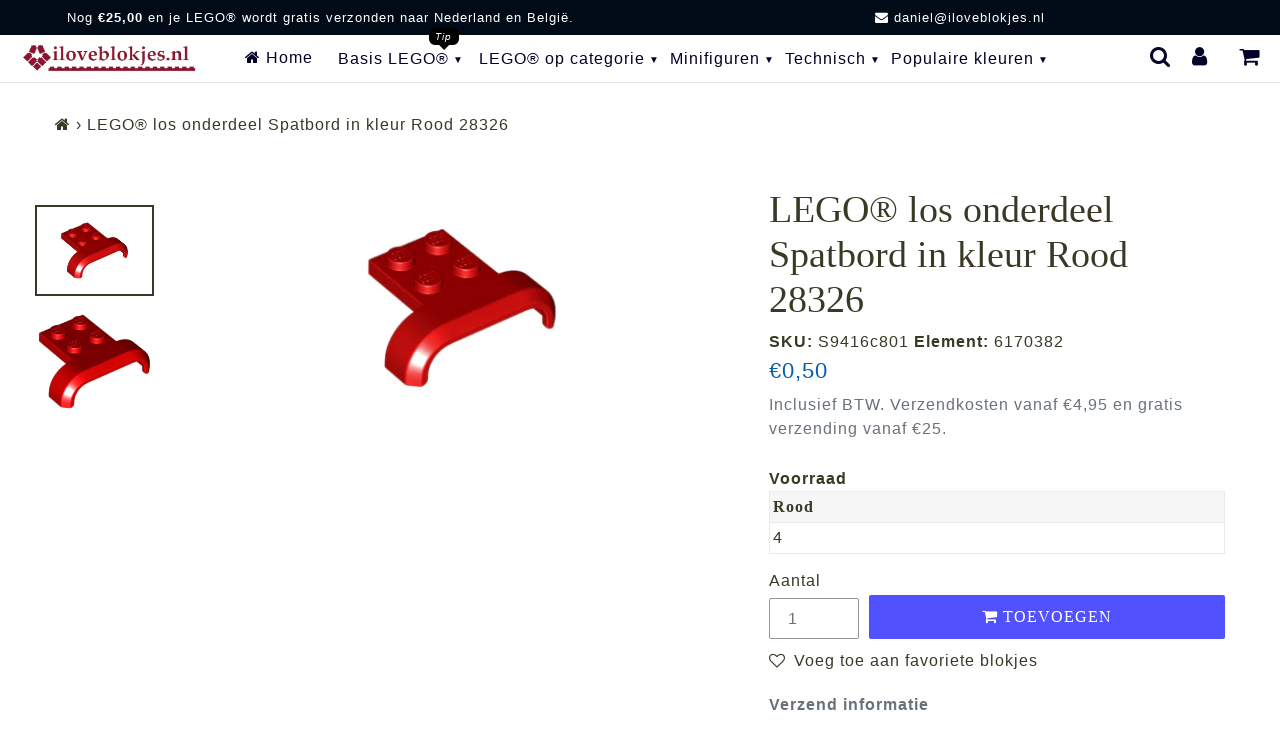

--- FILE ---
content_type: text/html; charset=utf-8
request_url: https://iloveblokjes.nl/products/lego-los-onderdeel-spatbord-rood-28326
body_size: 37208
content:
<!doctype html>
<html class="no-js" lang="nl">
<head>  
  <!-- /snippets/social-meta-tags.liquid -->
  
<meta property="og:image" content="//iloveblokjes.nl/cdn/shop/files/iloveblokjes_logo_square_very_small_trans.png?v=1614316237">




<meta property="og:site_name" content="iloveblokjes.nl">
<meta property="og:url" content="https://iloveblokjes.nl/products/lego-los-onderdeel-spatbord-rood-28326">
<meta property="og:title" content="LEGO® los onderdeel Spatbord Rood 28326">
<meta property="og:type" content="product">
<meta property="og:description" content="Zoek je LEGO® stenen in Bright Red (Rood)? 28326 en 1 miljoen ...">

  <meta property="og:price:amount" content="0,50">
  <meta property="og:price:currency" content="EUR">

<meta property="og:image" content="http://iloveblokjes.nl/cdn/shop/files/LEGO_6170382_28326_Red_Vehicle_Mudguard_4_x_3_x_1_with_Arch_Curved_iloveblokjes.nl_1200x1200.png?v=1727610384"><meta property="og:image" content="http://iloveblokjes.nl/cdn/shop/files/LEGO_6170382_28326_Red_Vehicle_Mudguard_4_x_3_x_1_with_Arch_Curved_iloveblokjes.nl_r_1200x1200.png?v=1727610384">
<meta property="og:image:secure_url" content="https://iloveblokjes.nl/cdn/shop/files/LEGO_6170382_28326_Red_Vehicle_Mudguard_4_x_3_x_1_with_Arch_Curved_iloveblokjes.nl_1200x1200.png?v=1727610384"><meta property="og:image:secure_url" content="https://iloveblokjes.nl/cdn/shop/files/LEGO_6170382_28326_Red_Vehicle_Mudguard_4_x_3_x_1_with_Arch_Curved_iloveblokjes.nl_r_1200x1200.png?v=1727610384">

<meta name="twitter:card" content="summary_large_image">
<meta name="twitter:title" content="LEGO® los onderdeel Spatbord Rood 28326">
<meta name="twitter:description" content="Zoek je LEGO® stenen in Bright Red (Rood)? 28326 en 1 miljoen andere LEGO® blokjes vind je bij iloveblokjes.nl!">
<meta name="twitter:image" content="https://iloveblokjes.nl/cdn/shop/files/LEGO_6170382_28326_Red_Vehicle_Mudguard_4_x_3_x_1_with_Arch_Curved_iloveblokjes.nl_1200x1200.png?v=1727610384">
    
  <style data-shopify>
:root {
--grid-gutter: 20px;
--grid-gutter-mobile: 15px;
--color-text: #3a3926;
--color-text-shadow: rgba(0,0,0,0.4);
--color-body-text: #69727b;
--color-text-field-text: #000;
--color-error: #d20000;
--color-error-bg: #fff8f8;
--color-error-input-text: #d20000;
--color-btn-primary-text: #fff;
--gutter-site: 55px;
--gutter-site-mobile: 22px;
--color-image-overlay: #3d4246;
--opacity-image-overlay: 0.3;
--color-sale-text: #005eb1;
--color-sale-regular-text: #e15353;
--color-small-button-text-border: #3d4246;
--color-text-field: #fff;
--color-topheader-txt: #020228;
--color-topheader-hover: #311b32;
--color-btn-primary: #005eb1;
--color-text-focus: adaptiveColor(#3a3926, 55.13);
--color-overlay-text-focus: adaptiveColor(#fff, 255.0);
--color-btn-primary-focus: (#005eb1, 75.36);
--color-small-button-text-border-focus: adaptiveColor(#3d4246, 64.96);
--color-body: #ffffff;
--color-bg: #ffffff;
--color-topheader-bg: #ffffff;
--color-bg-addtocart: #5151fd;
--color-txt-addtocart: #ffffff;
--color-overlay-title-text: #fff;
;

  ;

--font-size-header: 28px;
--font-size-base: 16px; 
--hover-overlay-opacity: 0.7;
--color-border: #e8e9eb;
--color-border-form: #949494;
--footer-text:#ffffff;
--footer-bg:#0a0202;
--footer-brdr-clr:1px solid #000000;--footer-a-clr-hvr:#e6e6e6;
--svg-select-icon: url(//iloveblokjes.nl/cdn/shop/t/31/assets/ico-select.svg?v=146038610840559294621645025719);
--slick-img-url: url(//iloveblokjes.nl/cdn/shop/t/31/assets/ajax-loader.gif?v=41356863302472015721645025671);
--anim-duration: 1s;
--bk-bfr-freeship:#010a17;
--txt-bfr-freeship:#ffffff;
--txt-aftr-freeship:#ffffff;
--bk-aftr-freeship:#6b8e23;
--font-stack-slideshow:friz_quadrata_n4
}
</style>
   
<meta charset="utf-8">
<meta http-equiv="X-UA-Compatible" content="IE=edge,chrome=1">
<meta name="viewport" content="width=device-width,initial-scale=1">
<meta name="theme-color" content="#005eb1">
<link rel="canonical" href="https://iloveblokjes.nl/products/lego-los-onderdeel-spatbord-rood-28326">
  
<link rel="shortcut icon" href="//iloveblokjes.nl/cdn/shop/files/iloveblokjes_favicon_32x32.png?v=1614316241" type="image/png">  
<small class="visually-hidden" style="color:white"> 13KGHT49 </small> 
  <link rel="preconnect" href="https://cdn.shopify.com" crossorigin>
  <link rel="preconnect" href="https://fonts.shopify.com" crossorigin>
  <link rel="preconnect" href="https://monorail-edge.shopifysvc.com">
<link href="https://widget.thuiswinkel.org" rel="preconnect">
<link href="https://www.google-analytics.com" rel="preconnect">   
  <link rel="preconnect" href="https://cdn.shopify.com" crossorigin>

  <link rel="preload" href="//iloveblokjes.nl/cdn/shop/t/31/assets/theme.css?v=53905998858435212991654892138" as="style">
  

    <link rel="preload" href="//iloveblokjes.nl/cdn/shop/t/31/assets/vendor-website.js?v=162893193216730244531656611846" as="script">
  
<style>
  @font-face{font-family:FontAwesome;src:url('//iloveblokjes.nl/cdn/shop/t/31/assets/fontawesome-webfont.eot?v=88752339179571016061645025675');src:url('//iloveblokjes.nl/cdn/shop/t/31/assets/fontawesome-webfont.eot?v=88752339179571016061645025675') format("embedded-opentype"),url('//iloveblokjes.nl/cdn/shop/t/31/assets/fontawesome-webfont.woff2?v=32207045845775034261645025677') format("woff2"),url('//iloveblokjes.nl/cdn/shop/t/31/assets/fontawesome-webfont.woff?v=4628') format("woff"),url('//iloveblokjes.nl/cdn/shop/t/31/assets/fontawesome-webfont.ttf?v=57926983875037866361645025676') format("truetype"),url('//iloveblokjes.nl/cdn/shop/t/31/assets/fontawesome-webfont.svg?v=70697116478122497141645025676') format("svg");font-display:swap;font-weight:400;font-style:normal}.fa{display:inline-block;font:normal normal normal 14px/1 FontAwesome;font-size:inherit;text-rendering:auto;-webkit-font-smoothing:antialiased;-moz-osx-font-smoothing:grayscale}.fa-lg{font-size:1.33333333em;line-height:.75em;vertical-align:-15%}.fa-2x{font-size:2em}.fa-3x{font-size:3em}.fa-4x{font-size:4em}.fa-5x{font-size:5em}.fa-fw{width:1.28571429em;text-align:center}.fa-ul{padding-left:0;margin-left:2.14285714em;list-style-type:none}.fa-ul>li{position:relative}.fa-li{position:absolute;left:-2.14285714em;width:2.14285714em;top:.14285714em;text-align:center}.fa-li.fa-lg{left:-1.85714286em}.fa-border{padding:.2em .25em .15em;border:solid .08em #eee;border-radius:.1em}.fa-pull-left{float:left}.fa-pull-right{float:right}.fa.fa-pull-left{margin-right:.3em}.fa.fa-pull-right{margin-left:.3em}.pull-right{float:right}.pull-left{float:left}.fa.pull-left{margin-right:.3em}.fa.pull-right{margin-left:.3em}.fa-spin{-webkit-animation:fa-spin 2s infinite linear;animation:fa-spin 2s infinite linear}.fa-pulse{-webkit-animation:fa-spin 1s infinite steps(8);animation:fa-spin 1s infinite steps(8)}@-webkit-keyframes fa-spin{0%{-webkit-transform:rotate(0);transform:rotate(0)}100%{-webkit-transform:rotate(359deg);transform:rotate(359deg)}}@keyframes fa-spin{0%{-webkit-transform:rotate(0);transform:rotate(0)}100%{-webkit-transform:rotate(359deg);transform:rotate(359deg)}}.fa-rotate-90{-webkit-transform:rotate(90deg);-ms-transform:rotate(90deg);transform:rotate(90deg)}.fa-rotate-180{-webkit-transform:rotate(180deg);-ms-transform:rotate(180deg);transform:rotate(180deg)}.fa-rotate-270{-webkit-transform:rotate(270deg);-ms-transform:rotate(270deg);transform:rotate(270deg)}.fa-flip-horizontal{-webkit-transform:scale(-1,1);-ms-transform:scale(-1,1);transform:scale(-1,1)}.fa-flip-vertical{-webkit-transform:scale(1,-1);-ms-transform:scale(1,-1);transform:scale(1,-1)}:root .fa-flip-horizontal,:root .fa-flip-vertical,:root .fa-rotate-180,:root .fa-rotate-270,:root .fa-rotate-90{filter:none}.fa-stack{position:relative;display:inline-block;width:2em;height:2em;line-height:2em;vertical-align:middle}.fa-stack-1x,.fa-stack-2x{position:absolute;left:0;width:100%;text-align:center}.fa-stack-1x{line-height:inherit}.fa-stack-2x{font-size:2em}.fa-inverse{color:#fff}.fa-glass:before{content:"\f000"}.fa-music:before{content:"\f001"}.fa-search:before{content:"\f002"}.fa-envelope-o:before{content:"\f003"}.fa-heart:before{content:"\f004"}.fa-star:before{content:"\f005"}.fa-star-o:before{content:"\f006"}.fa-user:before{content:"\f007"}.fa-film:before{content:"\f008"}.fa-th-large:before{content:"\f009"}.fa-th:before{content:"\f00a"}.fa-th-list:before{content:"\f00b"}.fa-check:before{content:"\f00c"}.fa-close:before,.fa-remove:before,.fa-times:before{content:"\f00d"}.fa-search-plus:before{content:"\f00e"}.fa-search-minus:before{content:"\f010"}.fa-power-off:before{content:"\f011"}.fa-signal:before{content:"\f012"}.fa-cog:before,.fa-gear:before{content:"\f013"}.fa-trash-o:before{content:"\f014"}.fa-home:before{content:"\f015"}.fa-file-o:before{content:"\f016"}.fa-clock-o:before{content:"\f017"}.fa-road:before{content:"\f018"}.fa-download:before{content:"\f019"}.fa-arrow-circle-o-down:before{content:"\f01a"}.fa-arrow-circle-o-up:before{content:"\f01b"}.fa-inbox:before{content:"\f01c"}.fa-play-circle-o:before{content:"\f01d"}.fa-repeat:before,.fa-rotate-right:before{content:"\f01e"}.fa-refresh:before{content:"\f021"}.fa-list-alt:before{content:"\f022"}.fa-lock:before{content:"\f023"}.fa-flag:before{content:"\f024"}.fa-headphones:before{content:"\f025"}.fa-volume-off:before{content:"\f026"}.fa-volume-down:before{content:"\f027"}.fa-volume-up:before{content:"\f028"}.fa-qrcode:before{content:"\f029"}.fa-barcode:before{content:"\f02a"}.fa-tag:before{content:"\f02b"}.fa-tags:before{content:"\f02c"}.fa-book:before{content:"\f02d"}.fa-bookmark:before{content:"\f02e"}.fa-print:before{content:"\f02f"}.fa-camera:before{content:"\f030"}.fa-font:before{content:"\f031"}.fa-bold:before{content:"\f032"}.fa-italic:before{content:"\f033"}.fa-text-height:before{content:"\f034"}.fa-text-width:before{content:"\f035"}.fa-align-left:before{content:"\f036"}.fa-align-center:before{content:"\f037"}.fa-align-right:before{content:"\f038"}.fa-align-justify:before{content:"\f039"}.fa-list:before{content:"\f03a"}.fa-dedent:before,.fa-outdent:before{content:"\f03b"}.fa-indent:before{content:"\f03c"}.fa-video-camera:before{content:"\f03d"}.fa-image:before,.fa-photo:before,.fa-picture-o:before{content:"\f03e"}.fa-pencil:before{content:"\f040"}.fa-map-marker:before{content:"\f041"}.fa-adjust:before{content:"\f042"}.fa-tint:before{content:"\f043"}.fa-edit:before,.fa-pencil-square-o:before{content:"\f044"}.fa-share-square-o:before{content:"\f045"}.fa-check-square-o:before{content:"\f046"}.fa-arrows:before{content:"\f047"}.fa-step-backward:before{content:"\f048"}.fa-fast-backward:before{content:"\f049"}.fa-backward:before{content:"\f04a"}.fa-play:before{content:"\f04b"}.fa-pause:before{content:"\f04c"}.fa-stop:before{content:"\f04d"}.fa-forward:before{content:"\f04e"}.fa-fast-forward:before{content:"\f050"}.fa-step-forward:before{content:"\f051"}.fa-eject:before{content:"\f052"}.fa-chevron-left:before{content:"\f053"}.fa-chevron-right:before{content:"\f054"}.fa-plus-circle:before{content:"\f055"}.fa-minus-circle:before{content:"\f056"}.fa-times-circle:before{content:"\f057"}.fa-check-circle:before{content:"\f058"}.fa-question-circle:before{content:"\f059"}.fa-info-circle:before{content:"\f05a"}.fa-crosshairs:before{content:"\f05b"}.fa-times-circle-o:before{content:"\f05c"}.fa-check-circle-o:before{content:"\f05d"}.fa-ban:before{content:"\f05e"}.fa-arrow-left:before{content:"\f060"}.fa-arrow-right:before{content:"\f061"}.fa-arrow-up:before{content:"\f062"}.fa-arrow-down:before{content:"\f063"}.fa-mail-forward:before,.fa-share:before{content:"\f064"}.fa-expand:before{content:"\f065"}.fa-compress:before{content:"\f066"}.fa-plus:before{content:"\f067"}.fa-minus:before{content:"\f068"}.fa-asterisk:before{content:"\f069"}.fa-exclamation-circle:before{content:"\f06a"}.fa-gift:before{content:"\f06b"}.fa-leaf:before{content:"\f06c"}.fa-fire:before{content:"\f06d"}.fa-eye:before{content:"\f06e"}.fa-eye-slash:before{content:"\f070"}.fa-exclamation-triangle:before,.fa-warning:before{content:"\f071"}.fa-plane:before{content:"\f072"}.fa-calendar:before{content:"\f073"}.fa-random:before{content:"\f074"}.fa-comment:before{content:"\f075"}.fa-magnet:before{content:"\f076"}.fa-chevron-up:before{content:"\f077"}.fa-chevron-down:before{content:"\f078"}.fa-retweet:before{content:"\f079"}.fa-shopping-cart:before{content:"\f07a"}.fa-folder:before{content:"\f07b"}.fa-folder-open:before{content:"\f07c"}.fa-arrows-v:before{content:"\f07d"}.fa-arrows-h:before{content:"\f07e"}.fa-bar-chart-o:before,.fa-bar-chart:before{content:"\f080"}.fa-twitter-square:before{content:"\f081"}.fa-facebook-square:before{content:"\f082"}.fa-camera-retro:before{content:"\f083"}.fa-key:before{content:"\f084"}.fa-cogs:before,.fa-gears:before{content:"\f085"}.fa-comments:before{content:"\f086"}.fa-thumbs-o-up:before{content:"\f087"}.fa-thumbs-o-down:before{content:"\f088"}.fa-star-half:before{content:"\f089"}.fa-heart-o:before{content:"\f08a"}.fa-sign-out:before{content:"\f08b"}.fa-linkedin-square:before{content:"\f08c"}.fa-thumb-tack:before{content:"\f08d"}.fa-external-link:before{content:"\f08e"}.fa-sign-in:before{content:"\f090"}.fa-trophy:before{content:"\f091"}.fa-github-square:before{content:"\f092"}.fa-upload:before{content:"\f093"}.fa-lemon-o:before{content:"\f094"}.fa-phone:before{content:"\f095"}.fa-square-o:before{content:"\f096"}.fa-bookmark-o:before{content:"\f097"}.fa-phone-square:before{content:"\f098"}.fa-twitter:before{content:"\f099"}.fa-facebook-f:before,.fa-facebook:before{content:"\f09a"}.fa-github:before{content:"\f09b"}.fa-unlock:before{content:"\f09c"}.fa-credit-card:before{content:"\f09d"}.fa-feed:before,.fa-rss:before{content:"\f09e"}.fa-hdd-o:before{content:"\f0a0"}.fa-bullhorn:before{content:"\f0a1"}.fa-bell:before{content:"\f0f3"}.fa-certificate:before{content:"\f0a3"}.fa-hand-o-right:before{content:"\f0a4"}.fa-hand-o-left:before{content:"\f0a5"}.fa-hand-o-up:before{content:"\f0a6"}.fa-hand-o-down:before{content:"\f0a7"}.fa-arrow-circle-left:before{content:"\f0a8"}.fa-arrow-circle-right:before{content:"\f0a9"}.fa-arrow-circle-up:before{content:"\f0aa"}.fa-arrow-circle-down:before{content:"\f0ab"}.fa-globe:before{content:"\f0ac"}.fa-wrench:before{content:"\f0ad"}.fa-tasks:before{content:"\f0ae"}.fa-filter:before{content:"\f0b0"}.fa-briefcase:before{content:"\f0b1"}.fa-arrows-alt:before{content:"\f0b2"}.fa-group:before,.fa-users:before{content:"\f0c0"}.fa-chain:before,.fa-link:before{content:"\f0c1"}.fa-cloud:before{content:"\f0c2"}.fa-flask:before{content:"\f0c3"}.fa-cut:before,.fa-scissors:before{content:"\f0c4"}.fa-copy:before,.fa-files-o:before{content:"\f0c5"}.fa-paperclip:before{content:"\f0c6"}.fa-floppy-o:before,.fa-save:before{content:"\f0c7"}.fa-square:before{content:"\f0c8"}.fa-bars:before,.fa-navicon:before,.fa-reorder:before{content:"\f0c9"}.fa-list-ul:before{content:"\f0ca"}.fa-list-ol:before{content:"\f0cb"}.fa-strikethrough:before{content:"\f0cc"}.fa-underline:before{content:"\f0cd"}.fa-table:before{content:"\f0ce"}.fa-magic:before{content:"\f0d0"}.fa-truck:before{content:"\f0d1"}.fa-pinterest:before{content:"\f0d2"}.fa-pinterest-square:before{content:"\f0d3"}.fa-google-plus-square:before{content:"\f0d4"}.fa-google-plus:before{content:"\f0d5"}.fa-money:before{content:"\f0d6"}.fa-caret-down:before{content:"\f0d7"}.fa-caret-up:before{content:"\f0d8"}.fa-caret-left:before{content:"\f0d9"}.fa-caret-right:before{content:"\f0da"}.fa-columns:before{content:"\f0db"}.fa-sort:before,.fa-unsorted:before{content:"\f0dc"}.fa-sort-desc:before,.fa-sort-down:before{content:"\f0dd"}.fa-sort-asc:before,.fa-sort-up:before{content:"\f0de"}.fa-envelope:before{content:"\f0e0"}.fa-linkedin:before{content:"\f0e1"}.fa-rotate-left:before,.fa-undo:before{content:"\f0e2"}.fa-gavel:before,.fa-legal:before{content:"\f0e3"}.fa-dashboard:before,.fa-tachometer:before{content:"\f0e4"}.fa-comment-o:before{content:"\f0e5"}.fa-comments-o:before{content:"\f0e6"}.fa-bolt:before,.fa-flash:before{content:"\f0e7"}.fa-sitemap:before{content:"\f0e8"}.fa-umbrella:before{content:"\f0e9"}.fa-clipboard:before,.fa-paste:before{content:"\f0ea"}.fa-lightbulb-o:before{content:"\f0eb"}.fa-exchange:before{content:"\f0ec"}.fa-cloud-download:before{content:"\f0ed"}.fa-cloud-upload:before{content:"\f0ee"}.fa-user-md:before{content:"\f0f0"}.fa-stethoscope:before{content:"\f0f1"}.fa-suitcase:before{content:"\f0f2"}.fa-bell-o:before{content:"\f0a2"}.fa-coffee:before{content:"\f0f4"}.fa-cutlery:before{content:"\f0f5"}.fa-file-text-o:before{content:"\f0f6"}.fa-building-o:before{content:"\f0f7"}.fa-hospital-o:before{content:"\f0f8"}.fa-ambulance:before{content:"\f0f9"}.fa-medkit:before{content:"\f0fa"}.fa-fighter-jet:before{content:"\f0fb"}.fa-beer:before{content:"\f0fc"}.fa-h-square:before{content:"\f0fd"}.fa-plus-square:before{content:"\f0fe"}.fa-angle-double-left:before{content:"\f100"}.fa-angle-double-right:before{content:"\f101"}.fa-angle-double-up:before{content:"\f102"}.fa-angle-double-down:before{content:"\f103"}.fa-angle-left:before{content:"\f104"}.fa-angle-right:before{content:"\f105"}.fa-angle-up:before{content:"\f106"}.fa-angle-down:before{content:"\f107"}.fa-desktop:before{content:"\f108"}.fa-laptop:before{content:"\f109"}.fa-tablet:before{content:"\f10a"}.fa-mobile-phone:before,.fa-mobile:before{content:"\f10b"}.fa-circle-o:before{content:"\f10c"}.fa-quote-left:before{content:"\f10d"}.fa-quote-right:before{content:"\f10e"}.fa-spinner:before{content:"\f110"}.fa-circle:before{content:"\f111"}.fa-mail-reply:before,.fa-reply:before{content:"\f112"}.fa-github-alt:before{content:"\f113"}.fa-folder-o:before{content:"\f114"}.fa-folder-open-o:before{content:"\f115"}.fa-smile-o:before{content:"\f118"}.fa-frown-o:before{content:"\f119"}.fa-meh-o:before{content:"\f11a"}.fa-gamepad:before{content:"\f11b"}.fa-keyboard-o:before{content:"\f11c"}.fa-flag-o:before{content:"\f11d"}.fa-flag-checkered:before{content:"\f11e"}.fa-terminal:before{content:"\f120"}.fa-code:before{content:"\f121"}.fa-mail-reply-all:before,.fa-reply-all:before{content:"\f122"}.fa-star-half-empty:before,.fa-star-half-full:before,.fa-star-half-o:before{content:"\f123"}.fa-location-arrow:before{content:"\f124"}.fa-crop:before{content:"\f125"}.fa-code-fork:before{content:"\f126"}.fa-chain-broken:before,.fa-unlink:before{content:"\f127"}.fa-question:before{content:"\f128"}.fa-info:before{content:"\f129"}.fa-exclamation:before{content:"\f12a"}.fa-superscript:before{content:"\f12b"}.fa-subscript:before{content:"\f12c"}.fa-eraser:before{content:"\f12d"}.fa-puzzle-piece:before{content:"\f12e"}.fa-microphone:before{content:"\f130"}.fa-microphone-slash:before{content:"\f131"}.fa-shield:before{content:"\f132"}.fa-calendar-o:before{content:"\f133"}.fa-fire-extinguisher:before{content:"\f134"}.fa-rocket:before{content:"\f135"}.fa-maxcdn:before{content:"\f136"}.fa-chevron-circle-left:before{content:"\f137"}.fa-chevron-circle-right:before{content:"\f138"}.fa-chevron-circle-up:before{content:"\f139"}.fa-chevron-circle-down:before{content:"\f13a"}.fa-html5:before{content:"\f13b"}.fa-css3:before{content:"\f13c"}.fa-anchor:before{content:"\f13d"}.fa-unlock-alt:before{content:"\f13e"}.fa-bullseye:before{content:"\f140"}.fa-ellipsis-h:before{content:"\f141"}.fa-ellipsis-v:before{content:"\f142"}.fa-rss-square:before{content:"\f143"}.fa-play-circle:before{content:"\f144"}.fa-ticket:before{content:"\f145"}.fa-minus-square:before{content:"\f146"}.fa-minus-square-o:before{content:"\f147"}.fa-level-up:before{content:"\f148"}.fa-level-down:before{content:"\f149"}.fa-check-square:before{content:"\f14a"}.fa-pencil-square:before{content:"\f14b"}.fa-external-link-square:before{content:"\f14c"}.fa-share-square:before{content:"\f14d"}.fa-compass:before{content:"\f14e"}.fa-caret-square-o-down:before,.fa-toggle-down:before{content:"\f150"}.fa-caret-square-o-up:before,.fa-toggle-up:before{content:"\f151"}.fa-caret-square-o-right:before,.fa-toggle-right:before{content:"\f152"}.fa-eur:before,.fa-euro:before{content:"\f153"}.fa-gbp:before{content:"\f154"}.fa-dollar:before,.fa-usd:before{content:"\f155"}.fa-inr:before,.fa-rupee:before{content:"\f156"}.fa-cny:before,.fa-jpy:before,.fa-rmb:before,.fa-yen:before{content:"\f157"}.fa-rouble:before,.fa-rub:before,.fa-ruble:before{content:"\f158"}.fa-krw:before,.fa-won:before{content:"\f159"}.fa-bitcoin:before,.fa-btc:before{content:"\f15a"}.fa-file:before{content:"\f15b"}.fa-file-text:before{content:"\f15c"}.fa-sort-alpha-asc:before{content:"\f15d"}.fa-sort-alpha-desc:before{content:"\f15e"}.fa-sort-amount-asc:before{content:"\f160"}.fa-sort-amount-desc:before{content:"\f161"}.fa-sort-numeric-asc:before{content:"\f162"}.fa-sort-numeric-desc:before{content:"\f163"}.fa-thumbs-up:before{content:"\f164"}.fa-thumbs-down:before{content:"\f165"}.fa-youtube-square:before{content:"\f166"}.fa-youtube:before{content:"\f167"}.fa-xing:before{content:"\f168"}.fa-xing-square:before{content:"\f169"}.fa-youtube-play:before{content:"\f16a"}.fa-dropbox:before{content:"\f16b"}.fa-stack-overflow:before{content:"\f16c"}.fa-instagram:before{content:"\f16d"}.fa-flickr:before{content:"\f16e"}.fa-adn:before{content:"\f170"}.fa-bitbucket:before{content:"\f171"}.fa-bitbucket-square:before{content:"\f172"}.fa-tumblr:before{content:"\f173"}.fa-tumblr-square:before{content:"\f174"}.fa-long-arrow-down:before{content:"\f175"}.fa-long-arrow-up:before{content:"\f176"}.fa-long-arrow-left:before{content:"\f177"}.fa-long-arrow-right:before{content:"\f178"}.fa-apple:before{content:"\f179"}.fa-windows:before{content:"\f17a"}.fa-android:before{content:"\f17b"}.fa-linux:before{content:"\f17c"}.fa-dribbble:before{content:"\f17d"}.fa-skype:before{content:"\f17e"}.fa-foursquare:before{content:"\f180"}.fa-trello:before{content:"\f181"}.fa-female:before{content:"\f182"}.fa-male:before{content:"\f183"}.fa-gittip:before,.fa-gratipay:before{content:"\f184"}.fa-sun-o:before{content:"\f185"}.fa-moon-o:before{content:"\f186"}.fa-archive:before{content:"\f187"}.fa-bug:before{content:"\f188"}.fa-vk:before{content:"\f189"}.fa-weibo:before{content:"\f18a"}.fa-renren:before{content:"\f18b"}.fa-pagelines:before{content:"\f18c"}.fa-stack-exchange:before{content:"\f18d"}.fa-arrow-circle-o-right:before{content:"\f18e"}.fa-arrow-circle-o-left:before{content:"\f190"}.fa-caret-square-o-left:before,.fa-toggle-left:before{content:"\f191"}.fa-dot-circle-o:before{content:"\f192"}.fa-wheelchair:before{content:"\f193"}.fa-vimeo-square:before{content:"\f194"}.fa-try:before,.fa-turkish-lira:before{content:"\f195"}.fa-plus-square-o:before{content:"\f196"}.fa-space-shuttle:before{content:"\f197"}.fa-slack:before{content:"\f198"}.fa-envelope-square:before{content:"\f199"}.fa-wordpress:before{content:"\f19a"}.fa-openid:before{content:"\f19b"}.fa-bank:before,.fa-institution:before,.fa-university:before{content:"\f19c"}.fa-graduation-cap:before,.fa-mortar-board:before{content:"\f19d"}.fa-yahoo:before{content:"\f19e"}.fa-google:before{content:"\f1a0"}.fa-reddit:before{content:"\f1a1"}.fa-reddit-square:before{content:"\f1a2"}.fa-stumbleupon-circle:before{content:"\f1a3"}.fa-stumbleupon:before{content:"\f1a4"}.fa-delicious:before{content:"\f1a5"}.fa-digg:before{content:"\f1a6"}.fa-pied-piper-pp:before{content:"\f1a7"}.fa-pied-piper-alt:before{content:"\f1a8"}.fa-drupal:before{content:"\f1a9"}.fa-joomla:before{content:"\f1aa"}.fa-language:before{content:"\f1ab"}.fa-fax:before{content:"\f1ac"}.fa-building:before{content:"\f1ad"}.fa-child:before{content:"\f1ae"}.fa-paw:before{content:"\f1b0"}.fa-spoon:before{content:"\f1b1"}.fa-cube:before{content:"\f1b2"}.fa-cubes:before{content:"\f1b3"}.fa-behance:before{content:"\f1b4"}.fa-behance-square:before{content:"\f1b5"}.fa-steam:before{content:"\f1b6"}.fa-steam-square:before{content:"\f1b7"}.fa-recycle:before{content:"\f1b8"}.fa-automobile:before,.fa-car:before{content:"\f1b9"}.fa-cab:before,.fa-taxi:before{content:"\f1ba"}.fa-tree:before{content:"\f1bb"}.fa-spotify:before{content:"\f1bc"}.fa-deviantart:before{content:"\f1bd"}.fa-soundcloud:before{content:"\f1be"}.fa-database:before{content:"\f1c0"}.fa-file-pdf-o:before{content:"\f1c1"}.fa-file-word-o:before{content:"\f1c2"}.fa-file-excel-o:before{content:"\f1c3"}.fa-file-powerpoint-o:before{content:"\f1c4"}.fa-file-image-o:before,.fa-file-photo-o:before,.fa-file-picture-o:before{content:"\f1c5"}.fa-file-archive-o:before,.fa-file-zip-o:before{content:"\f1c6"}.fa-file-audio-o:before,.fa-file-sound-o:before{content:"\f1c7"}.fa-file-movie-o:before,.fa-file-video-o:before{content:"\f1c8"}.fa-file-code-o:before{content:"\f1c9"}.fa-vine:before{content:"\f1ca"}.fa-codepen:before{content:"\f1cb"}.fa-jsfiddle:before{content:"\f1cc"}.fa-life-bouy:before,.fa-life-buoy:before,.fa-life-ring:before,.fa-life-saver:before,.fa-support:before{content:"\f1cd"}.fa-circle-o-notch:before{content:"\f1ce"}.fa-ra:before,.fa-rebel:before,.fa-resistance:before{content:"\f1d0"}.fa-empire:before,.fa-ge:before{content:"\f1d1"}.fa-git-square:before{content:"\f1d2"}.fa-git:before{content:"\f1d3"}.fa-hacker-news:before,.fa-y-combinator-square:before,.fa-yc-square:before{content:"\f1d4"}.fa-tencent-weibo:before{content:"\f1d5"}.fa-qq:before{content:"\f1d6"}.fa-wechat:before,.fa-weixin:before{content:"\f1d7"}.fa-paper-plane:before,.fa-send:before{content:"\f1d8"}.fa-paper-plane-o:before,.fa-send-o:before{content:"\f1d9"}.fa-history:before{content:"\f1da"}.fa-circle-thin:before{content:"\f1db"}.fa-header:before{content:"\f1dc"}.fa-paragraph:before{content:"\f1dd"}.fa-sliders:before{content:"\f1de"}.fa-share-alt:before{content:"\f1e0"}.fa-share-alt-square:before{content:"\f1e1"}.fa-bomb:before{content:"\f1e2"}.fa-futbol-o:before,.fa-soccer-ball-o:before{content:"\f1e3"}.fa-tty:before{content:"\f1e4"}.fa-binoculars:before{content:"\f1e5"}.fa-plug:before{content:"\f1e6"}.fa-slideshare:before{content:"\f1e7"}.fa-twitch:before{content:"\f1e8"}.fa-yelp:before{content:"\f1e9"}.fa-newspaper-o:before{content:"\f1ea"}.fa-wifi:before{content:"\f1eb"}.fa-calculator:before{content:"\f1ec"}.fa-paypal:before{content:"\f1ed"}.fa-google-wallet:before{content:"\f1ee"}.fa-cc-visa:before{content:"\f1f0"}.fa-cc-mastercard:before{content:"\f1f1"}.fa-cc-discover:before{content:"\f1f2"}.fa-cc-amex:before{content:"\f1f3"}.fa-cc-paypal:before{content:"\f1f4"}.fa-cc-stripe:before{content:"\f1f5"}.fa-bell-slash:before{content:"\f1f6"}.fa-bell-slash-o:before{content:"\f1f7"}.fa-trash:before{content:"\f1f8"}.fa-copyright:before{content:"\f1f9"}.fa-at:before{content:"\f1fa"}.fa-eyedropper:before{content:"\f1fb"}.fa-paint-brush:before{content:"\f1fc"}.fa-birthday-cake:before{content:"\f1fd"}.fa-area-chart:before{content:"\f1fe"}.fa-pie-chart:before{content:"\f200"}.fa-line-chart:before{content:"\f201"}.fa-lastfm:before{content:"\f202"}.fa-lastfm-square:before{content:"\f203"}.fa-toggle-off:before{content:"\f204"}.fa-toggle-on:before{content:"\f205"}.fa-bicycle:before{content:"\f206"}.fa-bus:before{content:"\f207"}.fa-ioxhost:before{content:"\f208"}.fa-angellist:before{content:"\f209"}.fa-cc:before{content:"\f20a"}.fa-ils:before,.fa-shekel:before,.fa-sheqel:before{content:"\f20b"}.fa-meanpath:before{content:"\f20c"}.fa-buysellads:before{content:"\f20d"}.fa-connectdevelop:before{content:"\f20e"}.fa-dashcube:before{content:"\f210"}.fa-forumbee:before{content:"\f211"}.fa-leanpub:before{content:"\f212"}.fa-sellsy:before{content:"\f213"}.fa-shirtsinbulk:before{content:"\f214"}.fa-simplybuilt:before{content:"\f215"}.fa-skyatlas:before{content:"\f216"}.fa-cart-plus:before{content:"\f217"}.fa-cart-arrow-down:before{content:"\f218"}.fa-diamond:before{content:"\f219"}.fa-ship:before{content:"\f21a"}.fa-user-secret:before{content:"\f21b"}.fa-motorcycle:before{content:"\f21c"}.fa-street-view:before{content:"\f21d"}.fa-heartbeat:before{content:"\f21e"}.fa-venus:before{content:"\f221"}.fa-mars:before{content:"\f222"}.fa-mercury:before{content:"\f223"}.fa-intersex:before,.fa-transgender:before{content:"\f224"}.fa-transgender-alt:before{content:"\f225"}.fa-venus-double:before{content:"\f226"}.fa-mars-double:before{content:"\f227"}.fa-venus-mars:before{content:"\f228"}.fa-mars-stroke:before{content:"\f229"}.fa-mars-stroke-v:before{content:"\f22a"}.fa-mars-stroke-h:before{content:"\f22b"}.fa-neuter:before{content:"\f22c"}.fa-genderless:before{content:"\f22d"}.fa-facebook-official:before{content:"\f230"}.fa-pinterest-p:before{content:"\f231"}.fa-whatsapp:before{content:"\f232"}.fa-server:before{content:"\f233"}.fa-user-plus:before{content:"\f234"}.fa-user-times:before{content:"\f235"}.fa-bed:before,.fa-hotel:before{content:"\f236"}.fa-viacoin:before{content:"\f237"}.fa-train:before{content:"\f238"}.fa-subway:before{content:"\f239"}.fa-medium:before{content:"\f23a"}.fa-y-combinator:before,.fa-yc:before{content:"\f23b"}.fa-optin-monster:before{content:"\f23c"}.fa-opencart:before{content:"\f23d"}.fa-expeditedssl:before{content:"\f23e"}.fa-battery-4:before,.fa-battery-full:before,.fa-battery:before{content:"\f240"}.fa-battery-3:before,.fa-battery-three-quarters:before{content:"\f241"}.fa-battery-2:before,.fa-battery-half:before{content:"\f242"}.fa-battery-1:before,.fa-battery-quarter:before{content:"\f243"}.fa-battery-0:before,.fa-battery-empty:before{content:"\f244"}.fa-mouse-pointer:before{content:"\f245"}.fa-i-cursor:before{content:"\f246"}.fa-object-group:before{content:"\f247"}.fa-object-ungroup:before{content:"\f248"}.fa-sticky-note:before{content:"\f249"}.fa-sticky-note-o:before{content:"\f24a"}.fa-cc-jcb:before{content:"\f24b"}.fa-cc-diners-club:before{content:"\f24c"}.fa-clone:before{content:"\f24d"}.fa-balance-scale:before{content:"\f24e"}.fa-hourglass-o:before{content:"\f250"}.fa-hourglass-1:before,.fa-hourglass-start:before{content:"\f251"}.fa-hourglass-2:before,.fa-hourglass-half:before{content:"\f252"}.fa-hourglass-3:before,.fa-hourglass-end:before{content:"\f253"}.fa-hourglass:before{content:"\f254"}.fa-hand-grab-o:before,.fa-hand-rock-o:before{content:"\f255"}.fa-hand-paper-o:before,.fa-hand-stop-o:before{content:"\f256"}.fa-hand-scissors-o:before{content:"\f257"}.fa-hand-lizard-o:before{content:"\f258"}.fa-hand-spock-o:before{content:"\f259"}.fa-hand-pointer-o:before{content:"\f25a"}.fa-hand-peace-o:before{content:"\f25b"}.fa-trademark:before{content:"\f25c"}.fa-registered:before{content:"\f25d"}.fa-creative-commons:before{content:"\f25e"}.fa-gg:before{content:"\f260"}.fa-gg-circle:before{content:"\f261"}.fa-tripadvisor:before{content:"\f262"}.fa-odnoklassniki:before{content:"\f263"}.fa-odnoklassniki-square:before{content:"\f264"}.fa-get-pocket:before{content:"\f265"}.fa-wikipedia-w:before{content:"\f266"}.fa-safari:before{content:"\f267"}.fa-chrome:before{content:"\f268"}.fa-firefox:before{content:"\f269"}.fa-opera:before{content:"\f26a"}.fa-internet-explorer:before{content:"\f26b"}.fa-television:before,.fa-tv:before{content:"\f26c"}.fa-contao:before{content:"\f26d"}.fa-500px:before{content:"\f26e"}.fa-amazon:before{content:"\f270"}.fa-calendar-plus-o:before{content:"\f271"}.fa-calendar-minus-o:before{content:"\f272"}.fa-calendar-times-o:before{content:"\f273"}.fa-calendar-check-o:before{content:"\f274"}.fa-industry:before{content:"\f275"}.fa-map-pin:before{content:"\f276"}.fa-map-signs:before{content:"\f277"}.fa-map-o:before{content:"\f278"}.fa-map:before{content:"\f279"}.fa-commenting:before{content:"\f27a"}.fa-commenting-o:before{content:"\f27b"}.fa-houzz:before{content:"\f27c"}.fa-vimeo:before{content:"\f27d"}.fa-black-tie:before{content:"\f27e"}.fa-fonticons:before{content:"\f280"}.fa-reddit-alien:before{content:"\f281"}.fa-edge:before{content:"\f282"}.fa-credit-card-alt:before{content:"\f283"}.fa-codiepie:before{content:"\f284"}.fa-modx:before{content:"\f285"}.fa-fort-awesome:before{content:"\f286"}.fa-usb:before{content:"\f287"}.fa-product-hunt:before{content:"\f288"}.fa-mixcloud:before{content:"\f289"}.fa-scribd:before{content:"\f28a"}.fa-pause-circle:before{content:"\f28b"}.fa-pause-circle-o:before{content:"\f28c"}.fa-stop-circle:before{content:"\f28d"}.fa-stop-circle-o:before{content:"\f28e"}.fa-shopping-bag:before{content:"\f290"}.fa-shopping-basket:before{content:"\f291"}.fa-hashtag:before{content:"\f292"}.fa-bluetooth:before{content:"\f293"}.fa-bluetooth-b:before{content:"\f294"}.fa-percent:before{content:"\f295"}.fa-gitlab:before{content:"\f296"}.fa-wpbeginner:before{content:"\f297"}.fa-wpforms:before{content:"\f298"}.fa-envira:before{content:"\f299"}.fa-universal-access:before{content:"\f29a"}.fa-wheelchair-alt:before{content:"\f29b"}.fa-question-circle-o:before{content:"\f29c"}.fa-blind:before{content:"\f29d"}.fa-audio-description:before{content:"\f29e"}.fa-volume-control-phone:before{content:"\f2a0"}.fa-braille:before{content:"\f2a1"}.fa-assistive-listening-systems:before{content:"\f2a2"}.fa-american-sign-language-interpreting:before,.fa-asl-interpreting:before{content:"\f2a3"}.fa-deaf:before,.fa-deafness:before,.fa-hard-of-hearing:before{content:"\f2a4"}.fa-glide:before{content:"\f2a5"}.fa-glide-g:before{content:"\f2a6"}.fa-sign-language:before,.fa-signing:before{content:"\f2a7"}.fa-low-vision:before{content:"\f2a8"}.fa-viadeo:before{content:"\f2a9"}.fa-viadeo-square:before{content:"\f2aa"}.fa-snapchat:before{content:"\f2ab"}.fa-snapchat-ghost:before{content:"\f2ac"}.fa-snapchat-square:before{content:"\f2ad"}.fa-pied-piper:before{content:"\f2ae"}.fa-first-order:before{content:"\f2b0"}.fa-yoast:before{content:"\f2b1"}.fa-themeisle:before{content:"\f2b2"}.fa-google-plus-circle:before,.fa-google-plus-official:before{content:"\f2b3"}.fa-fa:before,.fa-font-awesome:before{content:"\f2b4"}.fa-handshake-o:before{content:"\f2b5"}.fa-envelope-open:before{content:"\f2b6"}.fa-envelope-open-o:before{content:"\f2b7"}.fa-linode:before{content:"\f2b8"}.fa-address-book:before{content:"\f2b9"}.fa-address-book-o:before{content:"\f2ba"}.fa-address-card:before,.fa-vcard:before{content:"\f2bb"}.fa-address-card-o:before,.fa-vcard-o:before{content:"\f2bc"}.fa-user-circle:before{content:"\f2bd"}.fa-user-circle-o:before{content:"\f2be"}.fa-user-o:before{content:"\f2c0"}.fa-id-badge:before{content:"\f2c1"}.fa-drivers-license:before,.fa-id-card:before{content:"\f2c2"}.fa-drivers-license-o:before,.fa-id-card-o:before{content:"\f2c3"}.fa-quora:before{content:"\f2c4"}.fa-free-code-camp:before{content:"\f2c5"}.fa-telegram:before{content:"\f2c6"}.fa-thermometer-4:before,.fa-thermometer-full:before,.fa-thermometer:before{content:"\f2c7"}.fa-thermometer-3:before,.fa-thermometer-three-quarters:before{content:"\f2c8"}.fa-thermometer-2:before,.fa-thermometer-half:before{content:"\f2c9"}.fa-thermometer-1:before,.fa-thermometer-quarter:before{content:"\f2ca"}.fa-thermometer-0:before,.fa-thermometer-empty:before{content:"\f2cb"}.fa-shower:before{content:"\f2cc"}.fa-bath:before,.fa-bathtub:before,.fa-s15:before{content:"\f2cd"}.fa-podcast:before{content:"\f2ce"}.fa-window-maximize:before{content:"\f2d0"}.fa-window-restore:before{content:"\f2d2"}.fa-times-rectangle:before,.fa-window-close:before{content:"\f2d3"}.fa-times-rectangle-o:before,.fa-window-close-o:before{content:"\f2d4"}.fa-bandcamp:before{content:"\f2d5"}.fa-grav:before{content:"\f2d6"}.fa-etsy:before{content:"\f2d7"}.fa-imdb:before{content:"\f2d8"}.fa-ravelry:before{content:"\f2d9"}.fa-eercast:before{content:"\f2da"}.fa-microchip:before{content:"\f2db"}.fa-snowflake-o:before{content:"\f2dc"}.fa-superpowers:before{content:"\f2dd"}.fa-wpexplorer:before{content:"\f2de"}.fa-meetup:before{content:"\f2e0"}.sr-only{position:absolute;width:1px;height:1px;padding:0;margin:-1px;overflow:hidden;clip:rect(0,0,0,0);border:0}.sr-only-focusable:active,.sr-only-focusable:focus{position:static;width:auto;height:auto;margin:0;overflow:visible;clip:auto}
  </style>
<title>LEGO® los onderdeel Spatbord Rood 28326




 &ndash; iloveblokjes.nl</title>
<meta name="description" content="Zoek je LEGO® stenen in Bright Red (Rood)? 28326 en 1 miljoen andere LEGO® blokjes vind je bij iloveblokjes.nl!">


  <link rel="stylesheet" href="//iloveblokjes.nl/cdn/shop/t/31/assets/theme.css?v=53905998858435212991654892138"> 

<script type="text/javascript" src="//iloveblokjes.nl/cdn/shop/t/31/assets/jquery-3.5.1.min.js?v=60938658743091704111645025680"></script>     
<script type="text/javascript">var theme={breakpoints:{narrowscreen:500,medium:750,large:990,widescreen:1400},strings:{addToCart:"Toevoegen",soldOut:"Uitverkocht",unavailable:"Niet beschikbaar",regularPrice:"Normale prijs",salePrice:"Sale prijs",sale:"Sale",showMore:"Meer",showLess:"Minder",addressError:"Dit adres kon niet opgezocht worden",addressNoResults:"Geen resultaten voor dat adres",addressQueryLimit:"You have exceeded the Google API usage limit. Consider upgrading to a \u003ca href=\"https:\/\/developers.google.com\/maps\/premium\/usage-limits\"\u003ePremium Plan\u003c\/a\u003e.",authError:"There was a problem authenticating your Google Maps account.",newWindow:"Opent in een nieuw scherm",external:"Opent externe website",newWindowExternal:"Opent externe website in een nieuw scherm",removeLabel:"Verwijder [product]",update:"Bijwerken",quantity:"Hoeveelheid",discountedTotal:"Korting totaal",regularTotal:"Subtotaal",priceColumn:"Bekijk de prijs kolom voor eventuele korting",quantityMinimumMessage:"Aantal moet 1 of meer zijn",cartError:"Er ging iets mis bij het bijwerken van de winkelwagen. Probeer het nogmaals.",removedItemMessage:"Verwijder \u003cspan class=\"cart__removed-product-details\"\u003e([quantity]) [link]\u003c\/span\u003e uit je winkelwagen.",unitPrice:"Prijs per stuk",unitPriceSeparator:"per",oneCartCount:"1 blokje",otherCartCount:"[count] blokjes",quantityLabel:"Aantal: [count]"},moneyFormat:"€{{amount_with_comma_separator}}",moneyFormatWithCurrency:"€{{amount_with_comma_separator}} EUR"}</script>
<script type="text/javascript">document.documentElement.className=document.documentElement.className.replace("no-js","js");</script>
  
<script type="text/javascript" src="//iloveblokjes.nl/cdn/shop/t/31/assets/vendor-website.js?v=162893193216730244531656611846" defer="defer"></script>  
  
  
  <script type="text/javascript" src="//iloveblokjes.nl/cdn/shop/t/31/assets/wishlist.js?v=71982043548416321671645025688" defer="defer"></script> 
  <script src="//iloveblokjes.nl/cdn/shopifycloud/storefront/assets/themes_support/api.jquery-7ab1a3a4.js" type="text/javascript"></script>

<script type="text/javascript" src="//iloveblokjes.nl/cdn/shop/t/31/assets/lazysizes.js?v=175122195328262053041645025681" async="async"></script>  
  <script>window.performance && window.performance.mark && window.performance.mark('shopify.content_for_header.start');</script><meta id="shopify-digital-wallet" name="shopify-digital-wallet" content="/45363789987/digital_wallets/dialog">
<link rel="alternate" type="application/json+oembed" href="https://iloveblokjes.nl/products/lego-los-onderdeel-spatbord-rood-28326.oembed">
<script async="async" src="/checkouts/internal/preloads.js?locale=nl-NL"></script>
<script id="shopify-features" type="application/json">{"accessToken":"bcef166d4dffd5ff24bf4c3d42784a32","betas":["rich-media-storefront-analytics"],"domain":"iloveblokjes.nl","predictiveSearch":true,"shopId":45363789987,"locale":"nl"}</script>
<script>var Shopify = Shopify || {};
Shopify.shop = "blokjes.myshopify.com";
Shopify.locale = "nl";
Shopify.currency = {"active":"EUR","rate":"1.0"};
Shopify.country = "NL";
Shopify.theme = {"name":"Blokjes Theme Prod 2.5","id":130808217832,"schema_name":"PLAK","schema_version":"2.5","theme_store_id":null,"role":"main"};
Shopify.theme.handle = "null";
Shopify.theme.style = {"id":null,"handle":null};
Shopify.cdnHost = "iloveblokjes.nl/cdn";
Shopify.routes = Shopify.routes || {};
Shopify.routes.root = "/";</script>
<script type="module">!function(o){(o.Shopify=o.Shopify||{}).modules=!0}(window);</script>
<script>!function(o){function n(){var o=[];function n(){o.push(Array.prototype.slice.apply(arguments))}return n.q=o,n}var t=o.Shopify=o.Shopify||{};t.loadFeatures=n(),t.autoloadFeatures=n()}(window);</script>
<script id="shop-js-analytics" type="application/json">{"pageType":"product"}</script>
<script defer="defer" async type="module" src="//iloveblokjes.nl/cdn/shopifycloud/shop-js/modules/v2/client.init-shop-cart-sync_UynczhNm.nl.esm.js"></script>
<script defer="defer" async type="module" src="//iloveblokjes.nl/cdn/shopifycloud/shop-js/modules/v2/chunk.common_DcaMryZs.esm.js"></script>
<script defer="defer" async type="module" src="//iloveblokjes.nl/cdn/shopifycloud/shop-js/modules/v2/chunk.modal_BN20bkrG.esm.js"></script>
<script type="module">
  await import("//iloveblokjes.nl/cdn/shopifycloud/shop-js/modules/v2/client.init-shop-cart-sync_UynczhNm.nl.esm.js");
await import("//iloveblokjes.nl/cdn/shopifycloud/shop-js/modules/v2/chunk.common_DcaMryZs.esm.js");
await import("//iloveblokjes.nl/cdn/shopifycloud/shop-js/modules/v2/chunk.modal_BN20bkrG.esm.js");

  window.Shopify.SignInWithShop?.initShopCartSync?.({"fedCMEnabled":true,"windoidEnabled":true});

</script>
<script id="__st">var __st={"a":45363789987,"offset":3600,"reqid":"cfc3de4b-4da5-4156-86bb-e0c92a48f6fe-1769564783","pageurl":"iloveblokjes.nl\/products\/lego-los-onderdeel-spatbord-rood-28326","u":"144e95a2bc62","p":"product","rtyp":"product","rid":6763178492067};</script>
<script>window.ShopifyPaypalV4VisibilityTracking = true;</script>
<script id="captcha-bootstrap">!function(){'use strict';const t='contact',e='account',n='new_comment',o=[[t,t],['blogs',n],['comments',n],[t,'customer']],c=[[e,'customer_login'],[e,'guest_login'],[e,'recover_customer_password'],[e,'create_customer']],r=t=>t.map((([t,e])=>`form[action*='/${t}']:not([data-nocaptcha='true']) input[name='form_type'][value='${e}']`)).join(','),a=t=>()=>t?[...document.querySelectorAll(t)].map((t=>t.form)):[];function s(){const t=[...o],e=r(t);return a(e)}const i='password',u='form_key',d=['recaptcha-v3-token','g-recaptcha-response','h-captcha-response',i],f=()=>{try{return window.sessionStorage}catch{return}},m='__shopify_v',_=t=>t.elements[u];function p(t,e,n=!1){try{const o=window.sessionStorage,c=JSON.parse(o.getItem(e)),{data:r}=function(t){const{data:e,action:n}=t;return t[m]||n?{data:e,action:n}:{data:t,action:n}}(c);for(const[e,n]of Object.entries(r))t.elements[e]&&(t.elements[e].value=n);n&&o.removeItem(e)}catch(o){console.error('form repopulation failed',{error:o})}}const l='form_type',E='cptcha';function T(t){t.dataset[E]=!0}const w=window,h=w.document,L='Shopify',v='ce_forms',y='captcha';let A=!1;((t,e)=>{const n=(g='f06e6c50-85a8-45c8-87d0-21a2b65856fe',I='https://cdn.shopify.com/shopifycloud/storefront-forms-hcaptcha/ce_storefront_forms_captcha_hcaptcha.v1.5.2.iife.js',D={infoText:'Beschermd door hCaptcha',privacyText:'Privacy',termsText:'Voorwaarden'},(t,e,n)=>{const o=w[L][v],c=o.bindForm;if(c)return c(t,g,e,D).then(n);var r;o.q.push([[t,g,e,D],n]),r=I,A||(h.body.append(Object.assign(h.createElement('script'),{id:'captcha-provider',async:!0,src:r})),A=!0)});var g,I,D;w[L]=w[L]||{},w[L][v]=w[L][v]||{},w[L][v].q=[],w[L][y]=w[L][y]||{},w[L][y].protect=function(t,e){n(t,void 0,e),T(t)},Object.freeze(w[L][y]),function(t,e,n,w,h,L){const[v,y,A,g]=function(t,e,n){const i=e?o:[],u=t?c:[],d=[...i,...u],f=r(d),m=r(i),_=r(d.filter((([t,e])=>n.includes(e))));return[a(f),a(m),a(_),s()]}(w,h,L),I=t=>{const e=t.target;return e instanceof HTMLFormElement?e:e&&e.form},D=t=>v().includes(t);t.addEventListener('submit',(t=>{const e=I(t);if(!e)return;const n=D(e)&&!e.dataset.hcaptchaBound&&!e.dataset.recaptchaBound,o=_(e),c=g().includes(e)&&(!o||!o.value);(n||c)&&t.preventDefault(),c&&!n&&(function(t){try{if(!f())return;!function(t){const e=f();if(!e)return;const n=_(t);if(!n)return;const o=n.value;o&&e.removeItem(o)}(t);const e=Array.from(Array(32),(()=>Math.random().toString(36)[2])).join('');!function(t,e){_(t)||t.append(Object.assign(document.createElement('input'),{type:'hidden',name:u})),t.elements[u].value=e}(t,e),function(t,e){const n=f();if(!n)return;const o=[...t.querySelectorAll(`input[type='${i}']`)].map((({name:t})=>t)),c=[...d,...o],r={};for(const[a,s]of new FormData(t).entries())c.includes(a)||(r[a]=s);n.setItem(e,JSON.stringify({[m]:1,action:t.action,data:r}))}(t,e)}catch(e){console.error('failed to persist form',e)}}(e),e.submit())}));const S=(t,e)=>{t&&!t.dataset[E]&&(n(t,e.some((e=>e===t))),T(t))};for(const o of['focusin','change'])t.addEventListener(o,(t=>{const e=I(t);D(e)&&S(e,y())}));const B=e.get('form_key'),M=e.get(l),P=B&&M;t.addEventListener('DOMContentLoaded',(()=>{const t=y();if(P)for(const e of t)e.elements[l].value===M&&p(e,B);[...new Set([...A(),...v().filter((t=>'true'===t.dataset.shopifyCaptcha))])].forEach((e=>S(e,t)))}))}(h,new URLSearchParams(w.location.search),n,t,e,['guest_login'])})(!0,!0)}();</script>
<script integrity="sha256-4kQ18oKyAcykRKYeNunJcIwy7WH5gtpwJnB7kiuLZ1E=" data-source-attribution="shopify.loadfeatures" defer="defer" src="//iloveblokjes.nl/cdn/shopifycloud/storefront/assets/storefront/load_feature-a0a9edcb.js" crossorigin="anonymous"></script>
<script data-source-attribution="shopify.dynamic_checkout.dynamic.init">var Shopify=Shopify||{};Shopify.PaymentButton=Shopify.PaymentButton||{isStorefrontPortableWallets:!0,init:function(){window.Shopify.PaymentButton.init=function(){};var t=document.createElement("script");t.src="https://iloveblokjes.nl/cdn/shopifycloud/portable-wallets/latest/portable-wallets.nl.js",t.type="module",document.head.appendChild(t)}};
</script>
<script data-source-attribution="shopify.dynamic_checkout.buyer_consent">
  function portableWalletsHideBuyerConsent(e){var t=document.getElementById("shopify-buyer-consent"),n=document.getElementById("shopify-subscription-policy-button");t&&n&&(t.classList.add("hidden"),t.setAttribute("aria-hidden","true"),n.removeEventListener("click",e))}function portableWalletsShowBuyerConsent(e){var t=document.getElementById("shopify-buyer-consent"),n=document.getElementById("shopify-subscription-policy-button");t&&n&&(t.classList.remove("hidden"),t.removeAttribute("aria-hidden"),n.addEventListener("click",e))}window.Shopify?.PaymentButton&&(window.Shopify.PaymentButton.hideBuyerConsent=portableWalletsHideBuyerConsent,window.Shopify.PaymentButton.showBuyerConsent=portableWalletsShowBuyerConsent);
</script>
<script data-source-attribution="shopify.dynamic_checkout.cart.bootstrap">document.addEventListener("DOMContentLoaded",(function(){function t(){return document.querySelector("shopify-accelerated-checkout-cart, shopify-accelerated-checkout")}if(t())Shopify.PaymentButton.init();else{new MutationObserver((function(e,n){t()&&(Shopify.PaymentButton.init(),n.disconnect())})).observe(document.body,{childList:!0,subtree:!0})}}));
</script>
<script id='scb4127' type='text/javascript' async='' src='https://iloveblokjes.nl/cdn/shopifycloud/privacy-banner/storefront-banner.js'></script>
<script>window.performance && window.performance.mark && window.performance.mark('shopify.content_for_header.end');</script>
<script src="//widget.thuiswinkel.org/script.js?id=NDk2My0z" defer="defer"></script>
<script src="//iloveblokjes.nl/cdn/shop/t/31/assets/custom_cart.js?v=69531065386856876311654892595" defer></script> 

<link href="https://monorail-edge.shopifysvc.com" rel="dns-prefetch">
<script>(function(){if ("sendBeacon" in navigator && "performance" in window) {try {var session_token_from_headers = performance.getEntriesByType('navigation')[0].serverTiming.find(x => x.name == '_s').description;} catch {var session_token_from_headers = undefined;}var session_cookie_matches = document.cookie.match(/_shopify_s=([^;]*)/);var session_token_from_cookie = session_cookie_matches && session_cookie_matches.length === 2 ? session_cookie_matches[1] : "";var session_token = session_token_from_headers || session_token_from_cookie || "";function handle_abandonment_event(e) {var entries = performance.getEntries().filter(function(entry) {return /monorail-edge.shopifysvc.com/.test(entry.name);});if (!window.abandonment_tracked && entries.length === 0) {window.abandonment_tracked = true;var currentMs = Date.now();var navigation_start = performance.timing.navigationStart;var payload = {shop_id: 45363789987,url: window.location.href,navigation_start,duration: currentMs - navigation_start,session_token,page_type: "product"};window.navigator.sendBeacon("https://monorail-edge.shopifysvc.com/v1/produce", JSON.stringify({schema_id: "online_store_buyer_site_abandonment/1.1",payload: payload,metadata: {event_created_at_ms: currentMs,event_sent_at_ms: currentMs}}));}}window.addEventListener('pagehide', handle_abandonment_event);}}());</script>
<script id="web-pixels-manager-setup">(function e(e,d,r,n,o){if(void 0===o&&(o={}),!Boolean(null===(a=null===(i=window.Shopify)||void 0===i?void 0:i.analytics)||void 0===a?void 0:a.replayQueue)){var i,a;window.Shopify=window.Shopify||{};var t=window.Shopify;t.analytics=t.analytics||{};var s=t.analytics;s.replayQueue=[],s.publish=function(e,d,r){return s.replayQueue.push([e,d,r]),!0};try{self.performance.mark("wpm:start")}catch(e){}var l=function(){var e={modern:/Edge?\/(1{2}[4-9]|1[2-9]\d|[2-9]\d{2}|\d{4,})\.\d+(\.\d+|)|Firefox\/(1{2}[4-9]|1[2-9]\d|[2-9]\d{2}|\d{4,})\.\d+(\.\d+|)|Chrom(ium|e)\/(9{2}|\d{3,})\.\d+(\.\d+|)|(Maci|X1{2}).+ Version\/(15\.\d+|(1[6-9]|[2-9]\d|\d{3,})\.\d+)([,.]\d+|)( \(\w+\)|)( Mobile\/\w+|) Safari\/|Chrome.+OPR\/(9{2}|\d{3,})\.\d+\.\d+|(CPU[ +]OS|iPhone[ +]OS|CPU[ +]iPhone|CPU IPhone OS|CPU iPad OS)[ +]+(15[._]\d+|(1[6-9]|[2-9]\d|\d{3,})[._]\d+)([._]\d+|)|Android:?[ /-](13[3-9]|1[4-9]\d|[2-9]\d{2}|\d{4,})(\.\d+|)(\.\d+|)|Android.+Firefox\/(13[5-9]|1[4-9]\d|[2-9]\d{2}|\d{4,})\.\d+(\.\d+|)|Android.+Chrom(ium|e)\/(13[3-9]|1[4-9]\d|[2-9]\d{2}|\d{4,})\.\d+(\.\d+|)|SamsungBrowser\/([2-9]\d|\d{3,})\.\d+/,legacy:/Edge?\/(1[6-9]|[2-9]\d|\d{3,})\.\d+(\.\d+|)|Firefox\/(5[4-9]|[6-9]\d|\d{3,})\.\d+(\.\d+|)|Chrom(ium|e)\/(5[1-9]|[6-9]\d|\d{3,})\.\d+(\.\d+|)([\d.]+$|.*Safari\/(?![\d.]+ Edge\/[\d.]+$))|(Maci|X1{2}).+ Version\/(10\.\d+|(1[1-9]|[2-9]\d|\d{3,})\.\d+)([,.]\d+|)( \(\w+\)|)( Mobile\/\w+|) Safari\/|Chrome.+OPR\/(3[89]|[4-9]\d|\d{3,})\.\d+\.\d+|(CPU[ +]OS|iPhone[ +]OS|CPU[ +]iPhone|CPU IPhone OS|CPU iPad OS)[ +]+(10[._]\d+|(1[1-9]|[2-9]\d|\d{3,})[._]\d+)([._]\d+|)|Android:?[ /-](13[3-9]|1[4-9]\d|[2-9]\d{2}|\d{4,})(\.\d+|)(\.\d+|)|Mobile Safari.+OPR\/([89]\d|\d{3,})\.\d+\.\d+|Android.+Firefox\/(13[5-9]|1[4-9]\d|[2-9]\d{2}|\d{4,})\.\d+(\.\d+|)|Android.+Chrom(ium|e)\/(13[3-9]|1[4-9]\d|[2-9]\d{2}|\d{4,})\.\d+(\.\d+|)|Android.+(UC? ?Browser|UCWEB|U3)[ /]?(15\.([5-9]|\d{2,})|(1[6-9]|[2-9]\d|\d{3,})\.\d+)\.\d+|SamsungBrowser\/(5\.\d+|([6-9]|\d{2,})\.\d+)|Android.+MQ{2}Browser\/(14(\.(9|\d{2,})|)|(1[5-9]|[2-9]\d|\d{3,})(\.\d+|))(\.\d+|)|K[Aa][Ii]OS\/(3\.\d+|([4-9]|\d{2,})\.\d+)(\.\d+|)/},d=e.modern,r=e.legacy,n=navigator.userAgent;return n.match(d)?"modern":n.match(r)?"legacy":"unknown"}(),u="modern"===l?"modern":"legacy",c=(null!=n?n:{modern:"",legacy:""})[u],f=function(e){return[e.baseUrl,"/wpm","/b",e.hashVersion,"modern"===e.buildTarget?"m":"l",".js"].join("")}({baseUrl:d,hashVersion:r,buildTarget:u}),m=function(e){var d=e.version,r=e.bundleTarget,n=e.surface,o=e.pageUrl,i=e.monorailEndpoint;return{emit:function(e){var a=e.status,t=e.errorMsg,s=(new Date).getTime(),l=JSON.stringify({metadata:{event_sent_at_ms:s},events:[{schema_id:"web_pixels_manager_load/3.1",payload:{version:d,bundle_target:r,page_url:o,status:a,surface:n,error_msg:t},metadata:{event_created_at_ms:s}}]});if(!i)return console&&console.warn&&console.warn("[Web Pixels Manager] No Monorail endpoint provided, skipping logging."),!1;try{return self.navigator.sendBeacon.bind(self.navigator)(i,l)}catch(e){}var u=new XMLHttpRequest;try{return u.open("POST",i,!0),u.setRequestHeader("Content-Type","text/plain"),u.send(l),!0}catch(e){return console&&console.warn&&console.warn("[Web Pixels Manager] Got an unhandled error while logging to Monorail."),!1}}}}({version:r,bundleTarget:l,surface:e.surface,pageUrl:self.location.href,monorailEndpoint:e.monorailEndpoint});try{o.browserTarget=l,function(e){var d=e.src,r=e.async,n=void 0===r||r,o=e.onload,i=e.onerror,a=e.sri,t=e.scriptDataAttributes,s=void 0===t?{}:t,l=document.createElement("script"),u=document.querySelector("head"),c=document.querySelector("body");if(l.async=n,l.src=d,a&&(l.integrity=a,l.crossOrigin="anonymous"),s)for(var f in s)if(Object.prototype.hasOwnProperty.call(s,f))try{l.dataset[f]=s[f]}catch(e){}if(o&&l.addEventListener("load",o),i&&l.addEventListener("error",i),u)u.appendChild(l);else{if(!c)throw new Error("Did not find a head or body element to append the script");c.appendChild(l)}}({src:f,async:!0,onload:function(){if(!function(){var e,d;return Boolean(null===(d=null===(e=window.Shopify)||void 0===e?void 0:e.analytics)||void 0===d?void 0:d.initialized)}()){var d=window.webPixelsManager.init(e)||void 0;if(d){var r=window.Shopify.analytics;r.replayQueue.forEach((function(e){var r=e[0],n=e[1],o=e[2];d.publishCustomEvent(r,n,o)})),r.replayQueue=[],r.publish=d.publishCustomEvent,r.visitor=d.visitor,r.initialized=!0}}},onerror:function(){return m.emit({status:"failed",errorMsg:"".concat(f," has failed to load")})},sri:function(e){var d=/^sha384-[A-Za-z0-9+/=]+$/;return"string"==typeof e&&d.test(e)}(c)?c:"",scriptDataAttributes:o}),m.emit({status:"loading"})}catch(e){m.emit({status:"failed",errorMsg:(null==e?void 0:e.message)||"Unknown error"})}}})({shopId: 45363789987,storefrontBaseUrl: "https://iloveblokjes.nl",extensionsBaseUrl: "https://extensions.shopifycdn.com/cdn/shopifycloud/web-pixels-manager",monorailEndpoint: "https://monorail-edge.shopifysvc.com/unstable/produce_batch",surface: "storefront-renderer",enabledBetaFlags: ["2dca8a86"],webPixelsConfigList: [{"id":"937591123","configuration":"{\"config\":\"{\\\"pixel_id\\\":\\\"G-SC7N885PTD\\\",\\\"gtag_events\\\":[{\\\"type\\\":\\\"purchase\\\",\\\"action_label\\\":\\\"G-SC7N885PTD\\\"},{\\\"type\\\":\\\"page_view\\\",\\\"action_label\\\":\\\"G-SC7N885PTD\\\"},{\\\"type\\\":\\\"view_item\\\",\\\"action_label\\\":\\\"G-SC7N885PTD\\\"},{\\\"type\\\":\\\"search\\\",\\\"action_label\\\":\\\"G-SC7N885PTD\\\"},{\\\"type\\\":\\\"add_to_cart\\\",\\\"action_label\\\":\\\"G-SC7N885PTD\\\"},{\\\"type\\\":\\\"begin_checkout\\\",\\\"action_label\\\":\\\"G-SC7N885PTD\\\"},{\\\"type\\\":\\\"add_payment_info\\\",\\\"action_label\\\":\\\"G-SC7N885PTD\\\"}],\\\"enable_monitoring_mode\\\":false}\"}","eventPayloadVersion":"v1","runtimeContext":"OPEN","scriptVersion":"b2a88bafab3e21179ed38636efcd8a93","type":"APP","apiClientId":1780363,"privacyPurposes":[],"dataSharingAdjustments":{"protectedCustomerApprovalScopes":["read_customer_address","read_customer_email","read_customer_name","read_customer_personal_data","read_customer_phone"]}},{"id":"shopify-app-pixel","configuration":"{}","eventPayloadVersion":"v1","runtimeContext":"STRICT","scriptVersion":"0450","apiClientId":"shopify-pixel","type":"APP","privacyPurposes":["ANALYTICS","MARKETING"]},{"id":"shopify-custom-pixel","eventPayloadVersion":"v1","runtimeContext":"LAX","scriptVersion":"0450","apiClientId":"shopify-pixel","type":"CUSTOM","privacyPurposes":["ANALYTICS","MARKETING"]}],isMerchantRequest: false,initData: {"shop":{"name":"iloveblokjes.nl","paymentSettings":{"currencyCode":"EUR"},"myshopifyDomain":"blokjes.myshopify.com","countryCode":"DE","storefrontUrl":"https:\/\/iloveblokjes.nl"},"customer":null,"cart":null,"checkout":null,"productVariants":[{"price":{"amount":0.5,"currencyCode":"EUR"},"product":{"title":"LEGO® los onderdeel Spatbord in kleur Rood 28326","vendor":"iloveblokjes.nl","id":"6763178492067","untranslatedTitle":"LEGO® los onderdeel Spatbord in kleur Rood 28326","url":"\/products\/lego-los-onderdeel-spatbord-rood-28326","type":"Spatbord"},"id":"39960026415267","image":{"src":"\/\/iloveblokjes.nl\/cdn\/shop\/files\/LEGO_6170382_28326_Red_Vehicle_Mudguard_4_x_3_x_1_with_Arch_Curved_iloveblokjes.nl.png?v=1727610384"},"sku":"S9416c801","title":"Rood","untranslatedTitle":"Rood"}],"purchasingCompany":null},},"https://iloveblokjes.nl/cdn","fcfee988w5aeb613cpc8e4bc33m6693e112",{"modern":"","legacy":""},{"shopId":"45363789987","storefrontBaseUrl":"https:\/\/iloveblokjes.nl","extensionBaseUrl":"https:\/\/extensions.shopifycdn.com\/cdn\/shopifycloud\/web-pixels-manager","surface":"storefront-renderer","enabledBetaFlags":"[\"2dca8a86\"]","isMerchantRequest":"false","hashVersion":"fcfee988w5aeb613cpc8e4bc33m6693e112","publish":"custom","events":"[[\"page_viewed\",{}],[\"product_viewed\",{\"productVariant\":{\"price\":{\"amount\":0.5,\"currencyCode\":\"EUR\"},\"product\":{\"title\":\"LEGO® los onderdeel Spatbord in kleur Rood 28326\",\"vendor\":\"iloveblokjes.nl\",\"id\":\"6763178492067\",\"untranslatedTitle\":\"LEGO® los onderdeel Spatbord in kleur Rood 28326\",\"url\":\"\/products\/lego-los-onderdeel-spatbord-rood-28326\",\"type\":\"Spatbord\"},\"id\":\"39960026415267\",\"image\":{\"src\":\"\/\/iloveblokjes.nl\/cdn\/shop\/files\/LEGO_6170382_28326_Red_Vehicle_Mudguard_4_x_3_x_1_with_Arch_Curved_iloveblokjes.nl.png?v=1727610384\"},\"sku\":\"S9416c801\",\"title\":\"Rood\",\"untranslatedTitle\":\"Rood\"}}]]"});</script><script>
  window.ShopifyAnalytics = window.ShopifyAnalytics || {};
  window.ShopifyAnalytics.meta = window.ShopifyAnalytics.meta || {};
  window.ShopifyAnalytics.meta.currency = 'EUR';
  var meta = {"product":{"id":6763178492067,"gid":"gid:\/\/shopify\/Product\/6763178492067","vendor":"iloveblokjes.nl","type":"Spatbord","handle":"lego-los-onderdeel-spatbord-rood-28326","variants":[{"id":39960026415267,"price":50,"name":"LEGO® los onderdeel Spatbord in kleur Rood 28326 - Rood","public_title":"Rood","sku":"S9416c801"}],"remote":false},"page":{"pageType":"product","resourceType":"product","resourceId":6763178492067,"requestId":"cfc3de4b-4da5-4156-86bb-e0c92a48f6fe-1769564783"}};
  for (var attr in meta) {
    window.ShopifyAnalytics.meta[attr] = meta[attr];
  }
</script>
<script class="analytics">
  (function () {
    var customDocumentWrite = function(content) {
      var jquery = null;

      if (window.jQuery) {
        jquery = window.jQuery;
      } else if (window.Checkout && window.Checkout.$) {
        jquery = window.Checkout.$;
      }

      if (jquery) {
        jquery('body').append(content);
      }
    };

    var hasLoggedConversion = function(token) {
      if (token) {
        return document.cookie.indexOf('loggedConversion=' + token) !== -1;
      }
      return false;
    }

    var setCookieIfConversion = function(token) {
      if (token) {
        var twoMonthsFromNow = new Date(Date.now());
        twoMonthsFromNow.setMonth(twoMonthsFromNow.getMonth() + 2);

        document.cookie = 'loggedConversion=' + token + '; expires=' + twoMonthsFromNow;
      }
    }

    var trekkie = window.ShopifyAnalytics.lib = window.trekkie = window.trekkie || [];
    if (trekkie.integrations) {
      return;
    }
    trekkie.methods = [
      'identify',
      'page',
      'ready',
      'track',
      'trackForm',
      'trackLink'
    ];
    trekkie.factory = function(method) {
      return function() {
        var args = Array.prototype.slice.call(arguments);
        args.unshift(method);
        trekkie.push(args);
        return trekkie;
      };
    };
    for (var i = 0; i < trekkie.methods.length; i++) {
      var key = trekkie.methods[i];
      trekkie[key] = trekkie.factory(key);
    }
    trekkie.load = function(config) {
      trekkie.config = config || {};
      trekkie.config.initialDocumentCookie = document.cookie;
      var first = document.getElementsByTagName('script')[0];
      var script = document.createElement('script');
      script.type = 'text/javascript';
      script.onerror = function(e) {
        var scriptFallback = document.createElement('script');
        scriptFallback.type = 'text/javascript';
        scriptFallback.onerror = function(error) {
                var Monorail = {
      produce: function produce(monorailDomain, schemaId, payload) {
        var currentMs = new Date().getTime();
        var event = {
          schema_id: schemaId,
          payload: payload,
          metadata: {
            event_created_at_ms: currentMs,
            event_sent_at_ms: currentMs
          }
        };
        return Monorail.sendRequest("https://" + monorailDomain + "/v1/produce", JSON.stringify(event));
      },
      sendRequest: function sendRequest(endpointUrl, payload) {
        // Try the sendBeacon API
        if (window && window.navigator && typeof window.navigator.sendBeacon === 'function' && typeof window.Blob === 'function' && !Monorail.isIos12()) {
          var blobData = new window.Blob([payload], {
            type: 'text/plain'
          });

          if (window.navigator.sendBeacon(endpointUrl, blobData)) {
            return true;
          } // sendBeacon was not successful

        } // XHR beacon

        var xhr = new XMLHttpRequest();

        try {
          xhr.open('POST', endpointUrl);
          xhr.setRequestHeader('Content-Type', 'text/plain');
          xhr.send(payload);
        } catch (e) {
          console.log(e);
        }

        return false;
      },
      isIos12: function isIos12() {
        return window.navigator.userAgent.lastIndexOf('iPhone; CPU iPhone OS 12_') !== -1 || window.navigator.userAgent.lastIndexOf('iPad; CPU OS 12_') !== -1;
      }
    };
    Monorail.produce('monorail-edge.shopifysvc.com',
      'trekkie_storefront_load_errors/1.1',
      {shop_id: 45363789987,
      theme_id: 130808217832,
      app_name: "storefront",
      context_url: window.location.href,
      source_url: "//iloveblokjes.nl/cdn/s/trekkie.storefront.a804e9514e4efded663580eddd6991fcc12b5451.min.js"});

        };
        scriptFallback.async = true;
        scriptFallback.src = '//iloveblokjes.nl/cdn/s/trekkie.storefront.a804e9514e4efded663580eddd6991fcc12b5451.min.js';
        first.parentNode.insertBefore(scriptFallback, first);
      };
      script.async = true;
      script.src = '//iloveblokjes.nl/cdn/s/trekkie.storefront.a804e9514e4efded663580eddd6991fcc12b5451.min.js';
      first.parentNode.insertBefore(script, first);
    };
    trekkie.load(
      {"Trekkie":{"appName":"storefront","development":false,"defaultAttributes":{"shopId":45363789987,"isMerchantRequest":null,"themeId":130808217832,"themeCityHash":"1190584651431287662","contentLanguage":"nl","currency":"EUR","eventMetadataId":"3e587072-67ad-4aa2-89c6-8e0cf61d89a4"},"isServerSideCookieWritingEnabled":true,"monorailRegion":"shop_domain","enabledBetaFlags":["65f19447","b5387b81"]},"Session Attribution":{},"S2S":{"facebookCapiEnabled":false,"source":"trekkie-storefront-renderer","apiClientId":580111}}
    );

    var loaded = false;
    trekkie.ready(function() {
      if (loaded) return;
      loaded = true;

      window.ShopifyAnalytics.lib = window.trekkie;

      var originalDocumentWrite = document.write;
      document.write = customDocumentWrite;
      try { window.ShopifyAnalytics.merchantGoogleAnalytics.call(this); } catch(error) {};
      document.write = originalDocumentWrite;

      window.ShopifyAnalytics.lib.page(null,{"pageType":"product","resourceType":"product","resourceId":6763178492067,"requestId":"cfc3de4b-4da5-4156-86bb-e0c92a48f6fe-1769564783","shopifyEmitted":true});

      var match = window.location.pathname.match(/checkouts\/(.+)\/(thank_you|post_purchase)/)
      var token = match? match[1]: undefined;
      if (!hasLoggedConversion(token)) {
        setCookieIfConversion(token);
        window.ShopifyAnalytics.lib.track("Viewed Product",{"currency":"EUR","variantId":39960026415267,"productId":6763178492067,"productGid":"gid:\/\/shopify\/Product\/6763178492067","name":"LEGO® los onderdeel Spatbord in kleur Rood 28326 - Rood","price":"0.50","sku":"S9416c801","brand":"iloveblokjes.nl","variant":"Rood","category":"Spatbord","nonInteraction":true,"remote":false},undefined,undefined,{"shopifyEmitted":true});
      window.ShopifyAnalytics.lib.track("monorail:\/\/trekkie_storefront_viewed_product\/1.1",{"currency":"EUR","variantId":39960026415267,"productId":6763178492067,"productGid":"gid:\/\/shopify\/Product\/6763178492067","name":"LEGO® los onderdeel Spatbord in kleur Rood 28326 - Rood","price":"0.50","sku":"S9416c801","brand":"iloveblokjes.nl","variant":"Rood","category":"Spatbord","nonInteraction":true,"remote":false,"referer":"https:\/\/iloveblokjes.nl\/products\/lego-los-onderdeel-spatbord-rood-28326"});
      }
    });


        var eventsListenerScript = document.createElement('script');
        eventsListenerScript.async = true;
        eventsListenerScript.src = "//iloveblokjes.nl/cdn/shopifycloud/storefront/assets/shop_events_listener-3da45d37.js";
        document.getElementsByTagName('head')[0].appendChild(eventsListenerScript);

})();</script>
  <script>
  if (!window.ga || (window.ga && typeof window.ga !== 'function')) {
    window.ga = function ga() {
      (window.ga.q = window.ga.q || []).push(arguments);
      if (window.Shopify && window.Shopify.analytics && typeof window.Shopify.analytics.publish === 'function') {
        window.Shopify.analytics.publish("ga_stub_called", {}, {sendTo: "google_osp_migration"});
      }
      console.error("Shopify's Google Analytics stub called with:", Array.from(arguments), "\nSee https://help.shopify.com/manual/promoting-marketing/pixels/pixel-migration#google for more information.");
    };
    if (window.Shopify && window.Shopify.analytics && typeof window.Shopify.analytics.publish === 'function') {
      window.Shopify.analytics.publish("ga_stub_initialized", {}, {sendTo: "google_osp_migration"});
    }
  }
</script>
<script
  defer
  src="https://iloveblokjes.nl/cdn/shopifycloud/perf-kit/shopify-perf-kit-3.0.4.min.js"
  data-application="storefront-renderer"
  data-shop-id="45363789987"
  data-render-region="gcp-us-east1"
  data-page-type="product"
  data-theme-instance-id="130808217832"
  data-theme-name="PLAK"
  data-theme-version="2.5"
  data-monorail-region="shop_domain"
  data-resource-timing-sampling-rate="10"
  data-shs="true"
  data-shs-beacon="true"
  data-shs-export-with-fetch="true"
  data-shs-logs-sample-rate="1"
  data-shs-beacon-endpoint="https://iloveblokjes.nl/api/collect"
></script>
</head>
<body class="template-product">
<a class="in-page-link visually-hidden skip-link" href="#MainContent">Ga naar inhoud</a>
<div id="SearchDrawer" class="search-bar drawer drawer--top" role="dialog" aria-modal="true" aria-label="Zoek je blokje">
<div class="search-bar__table">
<div class="search-bar__table-cell search-bar__form-wrapper">
<form class="search search-bar__form" action="/search" method="get" role="search">
<input class="search__input search-bar__input" type="search" name="q" value="" placeholder="Zoek je blokje" aria-label="Zoek je blokje">
<button class="search-bar__submit search__submit btn--link" type="submit">
<i class="fa fa-search" aria-hidden="true"></i>
<span class="icon__fallback-text">Zoek</span>
</button>
</form>
</div>
<div class="search-bar__table-cell text-right">
<button type="button" class="btn--link search-bar__close js-drawer-close">
<i class="fa fa-times" aria-hidden="true"></i>
<span class="icon__fallback-text">Sluiten</span>
</button>
</div>
</div>
</div>
<div class="cart-popup-wrapper cart-popup-wrapper--hidden" role="dialog" aria-modal="true" aria-labelledby="CartPopupHeading" data-cart-popup-wrapper>
   <div class="cart-popup" data-cart-popup tabindex="-1">
      <div id="CartPopupHeading" class="cart-popup__heading">Toegevoegd aan je winkelwagen</div>
      <button class="cart-popup__close" aria-label="Sluiten" data-cart-popup-close><i class="fa fa-times" aria-hidden="true"></i></button>
      <div class="cart-popup-item">
         <div class="cart-popup-item__image-wrapper hide" data-cart-popup-image-wrapper>
            <div class="cart-popup-item__image cart-popup-item__image--placeholder" data-cart-popup-image-placeholder>
               <div data-placeholder-size></div>
               <div class="placeholder-background placeholder-background--animation"></div>
            </div>
         </div>
         <div class="cart-popup-item__description">
            <div>
               <div class="cart-popup-item__title" data-cart-popup-title></div>
               <ul class="product-details" aria-label="Product details" data-cart-popup-product-details></ul>
            </div>
            <div class="cart-popup-item__quantity">
               <span class="visually-hidden" data-cart-popup-quantity-label></span>
               <span aria-hidden="true">Aantal:</span>
               <span aria-hidden="true" data-cart-popup-quantity></span>
            </div>
         </div>
      </div>
      
      <a href="/cart" class="cart-popup__cta-link btn btn--secondary-accent" title="Winkelwagen bekijken">
      Winkelwagen bekijken (<span data-cart-popup-cart-quantity></span>)
      </a>
      <div class="cart-popup__dismiss">
         <button class="cart-popup__dismiss-button text-link text-link--accent" data-cart-popup-dismiss>
         Verder winkelen
         </button>
      </div>
   </div>
</div>
<script language="JavaScript" type="text/javascript">$(document).ready(function(){$(".no-thanks").click(function(){$(".close-upsell").stop().slideToggle("slow")})});</script>
<div id="shopify-section-header" class="shopify-section"><style>.shipping-bar.both-fixed{position:fixed;top:0;width:100%;z-index:999}.shipping-bar.shiiping-bar-fixed{position:fixed;top:0;width:100%;z-index:999}.shipping-bar{text-align:center;margin-left:0!important;margin-right:0!important;font-size:13px}.shipping-bar .grid__item{padding-left:0!important;padding-right:0!important}@media only screen and (max-width:749px){.shipping-bar .one-third{width:100%}}@media only screen and (max-width:749px){.shipping-bar .one-half{width:100%}}.shipping-bar{background-color:var(--bk-bfr-freeship)}.shipping-bar p{color:var(--txt-bfr-freeship);width:100%;padding-top:8px!important;padding-bottom:8px!important}.shipping-bar .anounc-free{color:var(--txt-aftr-freeship);background-color:var(--bk-aftr-freeship);width:100%;padding-top:8px!important;padding-bottom:8px!important}</style>  








<div class="shipping-bar grid">
  
           
     <div  class="grid__item  one-half "  data-totaltarget="25"  id="shipbarUnique">
       <div id="bounce">
 
        
        
   <p class="grid__item " >Nog <strong data-cart-item-price>€25,00</strong> en je LEGO® wordt gratis verzonden naar Nederland en België. </p>
   
            
         </div>
       </div>
         
    
     <div  class="small--hide grid__item  one-half ">
       <a href="mailto:daniel@iloveblokjes.nl" title="daniel@iloveblokjes.nl">
         <p class="grid__item "><i class="fa fa-envelope" aria-hidden="true"></i> daniel@iloveblokjes.nl 
         </p>
       </a>

	</div>

  
    
</div>
<span class="text-after-freeship visually-hidden">Gefeliciteerd! Gratis verzending naar Nederland en België :-)</span>
<div data-section-id="header" data-section-type="header-section">

<header class="site-header border-bottom logo--left" role="banner">  
  <div class="grid grid--no-gutters grid--table site-header__mobile-nav">
      <div class="grid__item medium-up--one-sixth left h2 site-header__logo">
          

        	    	<a href="/">     
        <img class="js"
                   src="//iloveblokjes.nl/cdn/shop/files/logo_full_redesigned_wit_small_600px.png?v=1614318118"
                   alt="iloveblokjes.nl"
                   style="max-width: 180px">
        </a>
                    
      </div>
        <nav class="grid__item medium-up--four-sixths small--hide" id="AccessibleNav" role="navigation">
          <style>@media only screen and (min-width: 769px) {.tooltip-mega{position:relative;display:inline-block}.tooltip-mega .tooltip-sale{width:30px;height:inherit;font-size:10px;color:#fff;text-align:center;border-radius:6px;padding:1px 0;position:absolute;z-index:1;bottom:18px;left:25px;margin-left:-60px;background-color:#800080}.tooltip-mega .tooltip-sale::after{content:"";position:absolute;top:100%;left:50%;margin-left:-5px;border-width:5px;border-style:solid;border-color:#800080 transparent transparent transparent}.tooltip-mega .tooltip-sale{visibility:visible}.tooltip-mega .tooltip-new{width:30px;height:inherit;font-size:10px;color:#fff;text-align:center;border-radius:6px;padding:1px 0;position:absolute;z-index:1;bottom:18px;left:25px;margin-left:-60px;background-color:#000000}.tooltip-mega .tooltip-new::after{content:"";position:absolute;top:100%;left:50%;margin-left:-5px;border-width:5px;border-style:solid;border-color:#000000 transparent transparent transparent}.tooltip-mega .tooltip-new{visibility:visible}.site-nav__childlist.fullarea{display:block}.site-nav__childlist-grid.setImage{justify-content:space-around;flex-wrap:nowrap}.site-nav--has-centered-dropdown,.site-nav--has-dropdown button{text-decoration:none!important;outline:0}.site-nav--has-dropdown button{position:relative}.site-nav--has-dropdown:hover .site-nav__dropdown{display:block}.site-nav .list--inline>li{padding:15px 0}.site-nav__link--active .site-nav__label{border-bottom-color:transparent}.site-nav--has-dropdown button:after{content:'\25BC';position:absolute;right:-5px;top:50%;transform:translateY(-44%);font-size:10px}.site-nav{position:inherit}.cart-header{margin-bottom:0}.search-bar.drawer{overflow:initial}}</style>  




<ul class="site-nav list--inline " id="SiteNav">
  

    
      <li > 
        <a href="/"
          class="site-nav__label site-nav__link site-nav__link--main"
          
        title="Home">
 <i class="fa fa-home" aria-hidden="true"></i> 
          Home
        </a>
      </li>
    
  

    
      <li class="site-nav--has-dropdown site-nav--has-centered-dropdown" data-has-dropdowns>
        <button class="site-nav__label site-nav__link site-nav__link--main site-nav__link--button" type="button" aria-expanded="false" aria-controls="SiteNavLabel-basis-lego®">
          Basis LEGO®
        </button>
        <div class="site-nav__dropdown  site-nav__dropdown--centered" id="SiteNavLabel-basis-lego®" >
          
            <div class="site-nav__childlist  fullarea ">
              <ul class="site-nav__childlist-grid  setImage ">
                
                  
                    <li class="site-nav__childlist-item">
                      <a href="/collections/lego-steen-brick"
                        class="site-nav__label site-nav__link site-nav__child-link site-nav__child-link--parent"
                        
                      title="Steen (Brick)">
                        Steen (Brick)
                      </a>
                      
                        
                            <a href="/collections/lego-steen-algemeen"
                            class="site-nav__label site-nav__link site-nav__child-link"
                            
                          title="Algemeen">
                             Algemeen
                            </a>
                        
                            <a href="/collections/lego-steen-aangepast"
                            class="site-nav__label site-nav__link site-nav__child-link"
                            
                          title="Aangepast">
                             Aangepast
                            </a>
                        
                            <a href="/collections/lego-steen-boog"
                            class="site-nav__label site-nav__link site-nav__child-link"
                            
                          title="Boog">
                             Boog
                            </a>
                        
                            <a href="/collections/lego-steen-met-motief"
                            class="site-nav__label site-nav__link site-nav__child-link"
                            
                          title="Met Motief">
                             Met Motief
                            </a>
                        
                            <a href="/collections/lego-steen-rond"
                            class="site-nav__label site-nav__link site-nav__child-link"
                            
                          title="Rond">
                             Rond
                            </a>
                        
                            <a href="/collections/lego-steen-rond-met-motief"
                            class="site-nav__label site-nav__link site-nav__child-link"
                            
                          title="Rond met Motief">
                             Rond met Motief
                            </a>
                        
                      
                    </li>
                  
                    <li class="site-nav__childlist-item">
                      <a href="/collections/lego-plaat-plate"
                        class="site-nav__label site-nav__link site-nav__child-link site-nav__child-link--parent"
                        
                      title="Plaat (Plate)">
                        Plaat (Plate)
                      </a>
                      
                        
                            <a href="/collections/lego-plaat-algemeen"
                            class="site-nav__label site-nav__link site-nav__child-link"
                            
                          title="Algemeen">
                             Algemeen
                            </a>
                        
                            <a href="/collections/lego-plaat-aangepast"
                            class="site-nav__label site-nav__link site-nav__child-link"
                            
                          title="Aangepast">
                             Aangepast
                            </a>
                        
                            <a href="/collections/lego-plaat-met-motief"
                            class="site-nav__label site-nav__link site-nav__child-link"
                            
                          title="Met Motief">
                             Met Motief
                            </a>
                        
                            <a href="/collections/lego-grondplaat"
                            class="site-nav__label site-nav__link site-nav__child-link"
                            
                          title="Grondplaat">
                             Grondplaat
                            </a>
                        
                            <a href="/collections/lego-plaat-rond"
                            class="site-nav__label site-nav__link site-nav__child-link"
                            
                          title="Rond">
                             Rond
                            </a>
                        
                            <a href="/collections/lego-plaat-rond-met-motief"
                            class="site-nav__label site-nav__link site-nav__child-link"
                            
                          title="Rond met Motief">
                             Rond met Motief
                            </a>
                        
                      
                    </li>
                  
                    <li class="site-nav__childlist-item">
                      <a href="/collections/lego-tegel-tile"
                        class="site-nav__label site-nav__link site-nav__child-link site-nav__child-link--parent"
                        
                      title="Tegel (Tile)">
                        Tegel (Tile)
                      </a>
                      
                        
                            <a href="/collections/lego-tegel-algemeen"
                            class="site-nav__label site-nav__link site-nav__child-link"
                            
                          title="Algemeen">
                             Algemeen
                            </a>
                        
                            <a href="/collections/lego-tegel-aangepast"
                            class="site-nav__label site-nav__link site-nav__child-link"
                            
                          title="Aangepast">
                             Aangepast
                            </a>
                        
                            <a href="/collections/lego-tegel-met-motief"
                            class="site-nav__label site-nav__link site-nav__child-link"
                            
                          title="Met Motief">
                             Met Motief
                            </a>
                        
                            <a href="/collections/lego-tegel-rond"
                            class="site-nav__label site-nav__link site-nav__child-link"
                            
                          title="Rond">
                             Rond
                            </a>
                        
                            <a href="/collections/lego-tegel-rond-met-motief"
                            class="site-nav__label site-nav__link site-nav__child-link"
                            
                          title="Rond met Motief">
                             Rond met Motief
                            </a>
                        
                      
                    </li>
                  
                    <li class="site-nav__childlist-item">
                      <a href="/collections/lego-dakpan-slope"
                        class="site-nav__label site-nav__link site-nav__child-link site-nav__child-link--parent"
                        
                      title="Dakpan (Slope)">
                        Dakpan (Slope)
                      </a>
                      
                        
                            <a href="/collections/lego-dakpan-algemeen"
                            class="site-nav__label site-nav__link site-nav__child-link"
                            
                          title="Algemeen">
                             Algemeen
                            </a>
                        
                            <a href="/collections/lego-dakpan-met-motief"
                            class="site-nav__label site-nav__link site-nav__child-link"
                            
                          title="Met Motief">
                             Met Motief
                            </a>
                        
                            <a href="/collections/lego-dakpan-gebogen"
                            class="site-nav__label site-nav__link site-nav__child-link"
                            
                          title="Gebogen">
                             Gebogen
                            </a>
                        
                            <a href="/collections/lego-dakpan-gebogen-met-motief"
                            class="site-nav__label site-nav__link site-nav__child-link"
                            
                          title="Gebogen met Motief">
                             Gebogen met Motief
                            </a>
                        
                            <a href="/collections/lego-dakpan-omgekeerd"
                            class="site-nav__label site-nav__link site-nav__child-link"
                            
                          title="Omgekeerd">
                             Omgekeerd
                            </a>
                        
                      
                    </li>
                  
                    <li class="site-nav__childlist-item">
                      <a href="/collections/lego-meer-blokjes"
                        class="site-nav__label site-nav__link site-nav__child-link site-nav__child-link--parent"
                        
                      title="Meer blokjes">
                        Meer blokjes
                      </a>
                      
                        
                            <a href="/collections/lego-grondplaat"
                            class="site-nav__label site-nav__link site-nav__child-link"
                            
                          title="Grondplaat">
                             Grondplaat
                            </a>
                        
                            <a href="/collections/cadeaubon"
                            class="site-nav__label site-nav__link site-nav__child-link"
                            
                          title="Cadeaubon">
                             Cadeaubon
                            </a>
                        
                            <a href="/collections/top-blokjes-om-lekker-mee-te-bouwen"
                            class="site-nav__label site-nav__link site-nav__child-link"
                            
                          title="Top blokjes">
                             Top blokjes
                            </a>
                        
                      
                    </li>
                  
                	<li class="site-nav__childlist-item small--hide" style="max-width:250px;">
                	
                      
                   <img class="lazyload js"
                   src="//iloveblokjes.nl/cdn/shopifycloud/storefront/assets/no-image-50-e6fb86f4_1x1.gif"
                   data-src="//iloveblokjes.nl/cdn/shop/files/slide1_200x200.png?v=1613789639"
                   data-sizes="auto"
                   alt=""
                   >
                      
                	</li>
                
              </ul>
            </div>
          
        </div>
      </li>

  

<div class="tooltip-mega"><em class="tooltip-new">Tip</em></div> 

  
  
  

    
      <li class="site-nav--has-dropdown site-nav--has-centered-dropdown" data-has-dropdowns>
        <button class="site-nav__label site-nav__link site-nav__link--main site-nav__link--button" type="button" aria-expanded="false" aria-controls="SiteNavLabel-lego®-op-categorie">
          LEGO® op categorie
        </button>
        <div class="site-nav__dropdown  site-nav__dropdown--centered" id="SiteNavLabel-lego®-op-categorie" >
          
            <div class="site-nav__childlist  fullarea ">
              <ul class="site-nav__childlist-grid  setImage ">
                
                  
                    <li class="site-nav__childlist-item">
                      <a href="/collections/lego-a-c"
                        class="site-nav__label site-nav__link site-nav__child-link site-nav__child-link--parent"
                        
                      title="A-C">
                        A-C
                      </a>
                      
                        
                            <a href="/collections/lego-antenne"
                            class="site-nav__label site-nav__link site-nav__child-link"
                            
                          title="Antenne">
                             Antenne
                            </a>
                        
                            <a href="/collections/lego-band-wiel-en-velg"
                            class="site-nav__label site-nav__link site-nav__child-link"
                            
                          title="Band, Wiel en Velg">
                             Band, Wiel en Velg
                            </a>
                        
                            <a href="/collections/lego-beugel"
                            class="site-nav__label site-nav__link site-nav__child-link"
                            
                          title="Beugel">
                             Beugel
                            </a>
                        
                            <a href="/collections/lego-steen-brick"
                            class="site-nav__label site-nav__link site-nav__child-link"
                            
                          title="Blokje (Brick)">
                             Blokje (Brick)
                            </a>
                        
                            <a href="/collections/lego-buis-en-slang"
                            class="site-nav__label site-nav__link site-nav__child-link"
                            
                          title="Buis en Slang">
                             Buis en Slang
                            </a>
                        
                            <a href="/products/cadeaubon"
                            class="site-nav__label site-nav__link site-nav__child-link"
                            
                          title="Cadeaubon">
                             Cadeaubon
                            </a>
                        
                            <a href="/collections/lego-container"
                            class="site-nav__label site-nav__link site-nav__child-link"
                            
                          title="Container">
                             Container
                            </a>
                        
                            <a href="/collections/lego-cylinder-en-schaal"
                            class="site-nav__label site-nav__link site-nav__child-link"
                            
                          title="Cylinder en Schaal">
                             Cylinder en Schaal
                            </a>
                        
                      
                    </li>
                  
                    <li class="site-nav__childlist-item">
                      <a href="/collections/lego-d-e"
                        class="site-nav__label site-nav__link site-nav__child-link site-nav__child-link--parent"
                        
                      title="D-E">
                        D-E
                      </a>
                      
                        
                            <a href="/collections/lego-dakpan-slope"
                            class="site-nav__label site-nav__link site-nav__child-link"
                            
                          title="Dakpan (Slope)">
                             Dakpan (Slope)
                            </a>
                        
                            <a href="/collections/lego-dier"
                            class="site-nav__label site-nav__link site-nav__child-link"
                            
                          title="Dier">
                             Dier
                            </a>
                        
                            <a href="/collections/lego-doek-en-plastic"
                            class="site-nav__label site-nav__link site-nav__child-link"
                            
                          title="Doek en Plastic">
                             Doek en Plastic
                            </a>
                        
                            <a href="/collections/lego-draaischijf-en-scharnier"
                            class="site-nav__label site-nav__link site-nav__child-link"
                            
                          title="Draaischijf en Scharnier">
                             Draaischijf en Scharnier
                            </a>
                        
                            <a href="/collections/lego-elektrisch-en-power-funktie"
                            class="site-nav__label site-nav__link site-nav__child-link"
                            
                          title="Elektrisch en Power Funktie">
                             Elektrisch en Power Funktie
                            </a>
                        
                            <a href="/collections/lego-eten-en-drinken"
                            class="site-nav__label site-nav__link site-nav__child-link"
                            
                          title="Eten en Drinken">
                             Eten en Drinken
                            </a>
                        
                      
                    </li>
                  
                    <li class="site-nav__childlist-item">
                      <a href="/collections/lego-g-h"
                        class="site-nav__label site-nav__link site-nav__child-link site-nav__child-link--parent"
                        
                      title="G-H">
                        G-H
                      </a>
                      
                        
                            <a href="/collections/lego-garage"
                            class="site-nav__label site-nav__link site-nav__child-link"
                            
                          title="Garage">
                             Garage
                            </a>
                        
                            <a href="/collections/lego-gesteente-rots"
                            class="site-nav__label site-nav__link site-nav__child-link"
                            
                          title="Gesteente / Rots">
                             Gesteente / Rots
                            </a>
                        
                            <a href="/collections/lego-grondplaat"
                            class="site-nav__label site-nav__link site-nav__child-link"
                            
                          title="Grondplaat">
                             Grondplaat
                            </a>
                        
                            <a href="/collections/lego-hek-en-vlag"
                            class="site-nav__label site-nav__link site-nav__child-link"
                            
                          title="Hek en Vlag">
                             Hek en Vlag
                            </a>
                        
                            <a href="/collections/lego-hijskraan-ladder-en-brug"
                            class="site-nav__label site-nav__link site-nav__child-link"
                            
                          title="Hijskraan, Ladder en Brug">
                             Hijskraan, Ladder en Brug
                            </a>
                        
                      
                    </li>
                  
                    <li class="site-nav__childlist-item">
                      <a href="/collections/lego-i-s"
                        class="site-nav__label site-nav__link site-nav__child-link site-nav__child-link--parent"
                        
                      title="I-S">
                        I-S
                      </a>
                      
                        
                            <a href="/collections/lego-kegel-en-staaf"
                            class="site-nav__label site-nav__link site-nav__child-link"
                            
                          title="Kegel en Staaf">
                             Kegel en Staaf
                            </a>
                        
                            <a href="/collections/lego-ketting-haak-hendel-en-koord"
                            class="site-nav__label site-nav__link site-nav__child-link"
                            
                          title="Ketting, Haak, Hendel en Koord">
                             Ketting, Haak, Hendel en Koord
                            </a>
                        
                            <a href="/collections/lego-paneel"
                            class="site-nav__label site-nav__link site-nav__child-link"
                            
                          title="Paneel">
                             Paneel
                            </a>
                        
                            <a href="/collections/lego-plaat-plate"
                            class="site-nav__label site-nav__link site-nav__child-link"
                            
                          title="Plaat (Plate)">
                             Plaat (Plate)
                            </a>
                        
                            <a href="/collections/lego-plant-boom-en-struik"
                            class="site-nav__label site-nav__link site-nav__child-link"
                            
                          title="Plant, Boom en Struik">
                             Plant, Boom en Struik
                            </a>
                        
                            <a href="/collections/lego-raam-deur-en-glas"
                            class="site-nav__label site-nav__link site-nav__child-link"
                            
                          title="Raam, Deur en Glas">
                             Raam, Deur en Glas
                            </a>
                        
                            <a href="/collections/lego-steen-brick"
                            class="site-nav__label site-nav__link site-nav__child-link"
                            
                          title="Steen (Brick)">
                             Steen (Brick)
                            </a>
                        
                            <a href="/collections/lego-steunpilaar-en-trap"
                            class="site-nav__label site-nav__link site-nav__child-link"
                            
                          title="Steunpilaar en Trap">
                             Steunpilaar en Trap
                            </a>
                        
                      
                    </li>
                  
                    <li class="site-nav__childlist-item">
                      <a href="/collections/lego-t-z"
                        class="site-nav__label site-nav__link site-nav__child-link site-nav__child-link--parent"
                        
                      title="T-Z">
                        T-Z
                      </a>
                      
                        
                            <a href="/collections/lego-tegel-tile"
                            class="site-nav__label site-nav__link site-nav__child-link"
                            
                          title="Tegel (Tile)">
                             Tegel (Tile)
                            </a>
                        
                            <a href="/collections/lego-trein-en-rails"
                            class="site-nav__label site-nav__link site-nav__child-link"
                            
                          title="Trein en Rails">
                             Trein en Rails
                            </a>
                        
                            <a href="/collections/lego-technisch"
                            class="site-nav__label site-nav__link site-nav__child-link"
                            
                          title="Technisch LEGO®">
                             Technisch LEGO®
                            </a>
                        
                            <a href="/collections/lego-voertuig"
                            class="site-nav__label site-nav__link site-nav__child-link"
                            
                          title="Voertuig">
                             Voertuig
                            </a>
                        
                            <a href="/collections/lego-wig"
                            class="site-nav__label site-nav__link site-nav__child-link"
                            
                          title="Wig">
                             Wig
                            </a>
                        
                            <a href="/collections/lego-windscherm"
                            class="site-nav__label site-nav__link site-nav__child-link"
                            
                          title="Windscherm">
                             Windscherm
                            </a>
                        
                            <a href="/collections/lego-overig"
                            class="site-nav__label site-nav__link site-nav__child-link"
                            
                          title="Overig">
                             Overig
                            </a>
                        
                      
                    </li>
                  
                	<li class="site-nav__childlist-item small--hide" style="max-width:250px;">
                	
                      
                   <img class="lazyload js"
                   src="//iloveblokjes.nl/cdn/shopifycloud/storefront/assets/no-image-50-e6fb86f4_1x1.gif"
                   data-src="//iloveblokjes.nl/cdn/shop/files/slide1_200x200.png?v=1613789639"
                   data-sizes="auto"
                   alt=""
                   >
                      
                	</li>
                
              </ul>
            </div>
          
        </div>
      </li>

  

  
  
  

    
      <li class="site-nav--has-dropdown" data-has-dropdowns>
        <button class="site-nav__label site-nav__link site-nav__link--main site-nav__link--button" type="button" aria-expanded="false" aria-controls="SiteNavLabel-minifiguren">
          Minifiguren
        </button>
        <div class="site-nav__dropdown " id="SiteNavLabel-minifiguren" >
          
            <ul>
              
                <li>
                  <a href="/collections/lego-benen"
                  class="site-nav__label site-nav__link site-nav__child-link"
                  
                title="Benen">
                    Benen
                  </a>
                </li>
              
                <li>
                  <a href="/collections/lego-haar"
                  class="site-nav__label site-nav__link site-nav__child-link"
                  
                title="Haar">
                    Haar
                  </a>
                </li>
              
                <li>
                  <a href="/collections/lego-hoofd"
                  class="site-nav__label site-nav__link site-nav__child-link"
                  
                title="Hoofd">
                    Hoofd
                  </a>
                </li>
              
                <li>
                  <a href="/collections/lego-kleding-petjes-en-andere-accessoires"
                  class="site-nav__label site-nav__link site-nav__child-link"
                  
                title="Kleding, Petjes en andere Accessoires">
                    Kleding, Petjes en andere Accessoires
                  </a>
                </li>
              
                <li>
                  <a href="/collections/lego-minifiguren-op-thema"
                  class="site-nav__label site-nav__link site-nav__child-link"
                  
                title="Minifiguur op Thema">
                    Minifiguur op Thema
                  </a>
                </li>
              
                <li>
                  <a href="/collections/lego-mini-pop"
                  class="site-nav__label site-nav__link site-nav__child-link"
                  
                title="Mini-pop">
                    Mini-pop
                  </a>
                </li>
              
                <li>
                  <a href="/collections/lego-romp"
                  class="site-nav__label site-nav__link site-nav__child-link"
                  
                title="Romp">
                    Romp
                  </a>
                </li>
              
                <li>
                  <a href="/collections/lego-wapen-en-bescherming"
                  class="site-nav__label site-nav__link site-nav__child-link site-nav__link--last"
                  
                title="Wapen en Bescherming">
                    Wapen en Bescherming
                  </a>
                </li>
              
            </ul>
          
        </div>
      </li>

  

  
  
  

    
      <li class="site-nav--has-dropdown" data-has-dropdowns>
        <button class="site-nav__label site-nav__link site-nav__link--main site-nav__link--button" type="button" aria-expanded="false" aria-controls="SiteNavLabel-technisch">
          Technisch
        </button>
        <div class="site-nav__dropdown " id="SiteNavLabel-technisch" >
          
            <ul>
              
                <li>
                  <a href="/collections/lego-technische-as-en-pin"
                  class="site-nav__label site-nav__link site-nav__child-link"
                  
                title="As en Pin">
                    As en Pin
                  </a>
                </li>
              
                <li>
                  <a href="/collections/lego-technische-hefbalk"
                  class="site-nav__label site-nav__link site-nav__child-link"
                  
                title="Hefbalk">
                    Hefbalk
                  </a>
                </li>
              
                <li>
                  <a href="/collections/lego-technische-koppeling-en-verbinding"
                  class="site-nav__label site-nav__link site-nav__child-link"
                  
                title="Koppeling en Verbinding">
                    Koppeling en Verbinding
                  </a>
                </li>
              
                <li>
                  <a href="/collections/lego-technische-luchtdruk-sturen-en-tandwiel"
                  class="site-nav__label site-nav__link site-nav__child-link"
                  
                title="Luchtdruk, Sturen en Tandwiel">
                    Luchtdruk, Sturen en Tandwiel
                  </a>
                </li>
              
                <li>
                  <a href="/collections/lego-technisch-paneel"
                  class="site-nav__label site-nav__link site-nav__child-link"
                  
                title="Paneel">
                    Paneel
                  </a>
                </li>
              
                <li>
                  <a href="/collections/lego-technische-plaat"
                  class="site-nav__label site-nav__link site-nav__child-link"
                  
                title="Technic Plaat">
                    Technic Plaat
                  </a>
                </li>
              
                <li>
                  <a href="/collections/lego-technische-schijf-en-schokdemper"
                  class="site-nav__label site-nav__link site-nav__child-link"
                  
                title="Schijf en Schokdemper">
                    Schijf en Schokdemper
                  </a>
                </li>
              
                <li>
                  <a href="/collections/lego-technische-steen"
                  class="site-nav__label site-nav__link site-nav__child-link"
                  
                title="Technic Steen">
                    Technic Steen
                  </a>
                </li>
              
                <li>
                  <a href="/collections/lego-technisch"
                  class="site-nav__label site-nav__link site-nav__child-link site-nav__link--last"
                  
                title="Alle Technic LEGO®">
                    Alle Technic LEGO®
                  </a>
                </li>
              
            </ul>
          
        </div>
      </li>

  

  
  
  

    
      <li class="site-nav--has-dropdown" data-has-dropdowns>
        <button class="site-nav__label site-nav__link site-nav__link--main site-nav__link--button" type="button" aria-expanded="false" aria-controls="SiteNavLabel-populaire-kleuren">
          Populaire kleuren
        </button>
        <div class="site-nav__dropdown " id="SiteNavLabel-populaire-kleuren" >
          
            <ul>
              
                <li>
                  <a href="/collections/lego-geelbruin-tan"
                  class="site-nav__label site-nav__link site-nav__child-link"
                  
                title="Geelbruin (Tan)">
                    Geelbruin (Tan)
                  </a>
                </li>
              
                <li>
                  <a href="/collections/lego-licht-blauwachtig-grijs-lbg"
                  class="site-nav__label site-nav__link site-nav__child-link"
                  
                title="Licht Blauwachtig Grijs (LBG)">
                    Licht Blauwachtig Grijs (LBG)
                  </a>
                </li>
              
                <li>
                  <a href="/collections/lego-roodachtig-bruin-reddish-brown"
                  class="site-nav__label site-nav__link site-nav__child-link"
                  
                title="Roodachtig Bruin (Reddish Brown)">
                    Roodachtig Bruin (Reddish Brown)
                  </a>
                </li>
              
                <li>
                  <a href="/collections/lego-wit-white"
                  class="site-nav__label site-nav__link site-nav__child-link"
                  
                title="Wit (White)">
                    Wit (White)
                  </a>
                </li>
              
                <li>
                  <a href="/collections/lego-zwart-black"
                  class="site-nav__label site-nav__link site-nav__child-link site-nav__link--last"
                  
                title="Zwart (Black)">
                    Zwart (Black)
                  </a>
                </li>
              
            </ul>
          
        </div>
      </li>

  

  
  
  
</ul> 
        </nav>
<!--       <div class="grid__item medium-up--one-quarter text-right site-header__icons site-header__icons--plus"> -->
        <div class="site-header__icons-wrapper">
          
          
          <div class="site-header__search site-header__icon">
            <form action="/search" method="get" class="search-header search" role="search">
  <input class="search-header__input search__input"
    type="search"
    name="q"
    placeholder="Zoek je blokje"
    aria-label="Zoek je blokje">
  <button class="search-header__submit search__submit btn--link site-header__icon" type="submit">
<i class="fa fa-search" aria-hidden="true"></i>
    <span class="icon__fallback-text">Zoek</span>
  </button>
</form>

          </div>
          <button type="button" class="btn--link site-header__icon site-header__search-toggle js-drawer-open-top">
<i class="fa fa-search fa-lg" aria-hidden="true" title="Zoeken"></i>
            <span class="icon__fallback-text">Zoeken</span>
          </button>
          
            
<!--               <a href="/account/login?url=/products/lego-los-onderdeel-spatbord-rood-28326" class="site-header__icon site-header__account" title="Log in"> -->
              <a href="https://account.iloveblokjes.nl" target="_new" class="site-header__icon site-header__account" title="Log in">
<i class="fa fa-user fa-lg" aria-hidden="true"></i>
                <span class="icon__fallback-text">Log in</span>
              </a>
            
          
          <a href="/cart" class="site-header__icon site-header__cart" title="Winkelwagen">
<i class="fa fa-shopping-cart fa-lg"></i>            <span class="icon__fallback-text">Winkelwagen</span>
            <div id="CartCount" class="site-header__cart-count hide" data-cart-count-bubble>
              <span data-cart-count>0</span>
              <span class="icon__fallback-text medium-up--hide">items</span>
            </div>
          </a>
          
            <button type="button" class="site-header__bars btn--link site-header__icon site-header__menu js-mobile-nav-toggle mobile-nav--open" aria-controls="MobileNav"  aria-expanded="false" aria-label="Menu">
<i class="fa fa-bars fa-lg " aria-hidden="true"></i>
            </button>
          
        </div>
      </div>
    </div>
    <nav class="mobile-nav-wrapper medium-up--hide" role="navigation">
                
      <ul id="MobileNav" class="mobile-nav">
        
<li class="mobile-nav__item border-bottom">
            
              <a href="/"
                class="mobile-nav__link"
                 title="Home">
                Home
              </a>
            
          </li>
        
<li class="mobile-nav__item border-bottom">
            
              
              <button type="button" class="btn--link js-toggle-submenu mobile-nav__link" data-target="basis-lego®-2" data-level="1" aria-expanded="false">
                Basis LEGO®
<i class="mobile-nav__icon fa fa-angle-right" aria-hidden="true"></i>
              </button>
              <ul class="mobile-nav__dropdown" data-parent="basis-lego®-2" data-level="2">
                <li class="visually-hidden" tabindex="-1" data-menu-title="2">Basis LEGO® Menu</li>
                <li class="mobile-nav__item border-bottom">
                  <div class="mobile-nav__table">
                      <button class="fa fa-angle-left btn--link js-toggle-submenu mobile-nav__return-btn" type="button" aria-expanded="true" aria-label="Basis LEGO®">
                      </button>
                    <span class="mobile-nav__sublist-link mobile-nav__sublist-header mobile-nav__sublist-header--main-nav-parent">
                      Basis LEGO®
                    </span>
                  </div>
                </li>
                
                  <li class="mobile-nav__item border-bottom">
                    
                      
                      <button type="button" class="btn--link js-toggle-submenu mobile-nav__link mobile-nav__sublist-link" data-target="steen-brick-2-1" aria-expanded="false">
                        Steen (Brick)
<i class="mobile-nav__icon fa fa-angle-right" aria-hidden="true"></i>
                      </button>
                      <ul class="mobile-nav__dropdown" data-parent="steen-brick-2-1" data-level="3">
                        <li class="visually-hidden" tabindex="-1" data-menu-title="3">Steen (Brick) Menu</li>
                        <li class="mobile-nav__item border-bottom">
                          <div class="mobile-nav__table">
                              <button type="button" class="fa fa-angle-left btn--link js-toggle-submenu mobile-nav__return-btn" data-target="basis-lego®-2" aria-expanded="true" aria-label="Steen (Brick)">
                              </button>
                            <a href="/collections/lego-steen-brick"
                              class="mobile-nav__sublist-link mobile-nav__sublist-header"
                              
                            title="Steen (Brick)">
                              Steen (Brick)
                            </a>
                          </div>
                        </li>
                        
                          <li class="mobile-nav__item border-bottom">
                            <a href="/collections/lego-steen-algemeen"
                              class="mobile-nav__sublist-link"
                              
                            title="Algemeen">
                              Algemeen
                            </a>
                          </li>
                        
                          <li class="mobile-nav__item border-bottom">
                            <a href="/collections/lego-steen-aangepast"
                              class="mobile-nav__sublist-link"
                              
                            title="Aangepast">
                              Aangepast
                            </a>
                          </li>
                        
                          <li class="mobile-nav__item border-bottom">
                            <a href="/collections/lego-steen-boog"
                              class="mobile-nav__sublist-link"
                              
                            title="Boog">
                              Boog
                            </a>
                          </li>
                        
                          <li class="mobile-nav__item border-bottom">
                            <a href="/collections/lego-steen-met-motief"
                              class="mobile-nav__sublist-link"
                              
                            title="Met Motief">
                              Met Motief
                            </a>
                          </li>
                        
                          <li class="mobile-nav__item border-bottom">
                            <a href="/collections/lego-steen-rond"
                              class="mobile-nav__sublist-link"
                              
                            title="Rond">
                              Rond
                            </a>
                          </li>
                        
                          <li class="mobile-nav__item">
                            <a href="/collections/lego-steen-rond-met-motief"
                              class="mobile-nav__sublist-link"
                              
                            title="Rond met Motief">
                              Rond met Motief
                            </a>
                          </li>
                        
                      </ul>
                    
                  </li>
                
                  <li class="mobile-nav__item border-bottom">
                    
                      
                      <button type="button" class="btn--link js-toggle-submenu mobile-nav__link mobile-nav__sublist-link" data-target="plaat-plate-2-2" aria-expanded="false">
                        Plaat (Plate)
<i class="mobile-nav__icon fa fa-angle-right" aria-hidden="true"></i>
                      </button>
                      <ul class="mobile-nav__dropdown" data-parent="plaat-plate-2-2" data-level="3">
                        <li class="visually-hidden" tabindex="-1" data-menu-title="3">Plaat (Plate) Menu</li>
                        <li class="mobile-nav__item border-bottom">
                          <div class="mobile-nav__table">
                              <button type="button" class="fa fa-angle-left btn--link js-toggle-submenu mobile-nav__return-btn" data-target="basis-lego®-2" aria-expanded="true" aria-label="Plaat (Plate)">
                              </button>
                            <a href="/collections/lego-plaat-plate"
                              class="mobile-nav__sublist-link mobile-nav__sublist-header"
                              
                            title="Plaat (Plate)">
                              Plaat (Plate)
                            </a>
                          </div>
                        </li>
                        
                          <li class="mobile-nav__item border-bottom">
                            <a href="/collections/lego-plaat-algemeen"
                              class="mobile-nav__sublist-link"
                              
                            title="Algemeen">
                              Algemeen
                            </a>
                          </li>
                        
                          <li class="mobile-nav__item border-bottom">
                            <a href="/collections/lego-plaat-aangepast"
                              class="mobile-nav__sublist-link"
                              
                            title="Aangepast">
                              Aangepast
                            </a>
                          </li>
                        
                          <li class="mobile-nav__item border-bottom">
                            <a href="/collections/lego-plaat-met-motief"
                              class="mobile-nav__sublist-link"
                              
                            title="Met Motief">
                              Met Motief
                            </a>
                          </li>
                        
                          <li class="mobile-nav__item border-bottom">
                            <a href="/collections/lego-grondplaat"
                              class="mobile-nav__sublist-link"
                              
                            title="Grondplaat">
                              Grondplaat
                            </a>
                          </li>
                        
                          <li class="mobile-nav__item border-bottom">
                            <a href="/collections/lego-plaat-rond"
                              class="mobile-nav__sublist-link"
                              
                            title="Rond">
                              Rond
                            </a>
                          </li>
                        
                          <li class="mobile-nav__item">
                            <a href="/collections/lego-plaat-rond-met-motief"
                              class="mobile-nav__sublist-link"
                              
                            title="Rond met Motief">
                              Rond met Motief
                            </a>
                          </li>
                        
                      </ul>
                    
                  </li>
                
                  <li class="mobile-nav__item border-bottom">
                    
                      
                      <button type="button" class="btn--link js-toggle-submenu mobile-nav__link mobile-nav__sublist-link" data-target="tegel-tile-2-3" aria-expanded="false">
                        Tegel (Tile)
<i class="mobile-nav__icon fa fa-angle-right" aria-hidden="true"></i>
                      </button>
                      <ul class="mobile-nav__dropdown" data-parent="tegel-tile-2-3" data-level="3">
                        <li class="visually-hidden" tabindex="-1" data-menu-title="3">Tegel (Tile) Menu</li>
                        <li class="mobile-nav__item border-bottom">
                          <div class="mobile-nav__table">
                              <button type="button" class="fa fa-angle-left btn--link js-toggle-submenu mobile-nav__return-btn" data-target="basis-lego®-2" aria-expanded="true" aria-label="Tegel (Tile)">
                              </button>
                            <a href="/collections/lego-tegel-tile"
                              class="mobile-nav__sublist-link mobile-nav__sublist-header"
                              
                            title="Tegel (Tile)">
                              Tegel (Tile)
                            </a>
                          </div>
                        </li>
                        
                          <li class="mobile-nav__item border-bottom">
                            <a href="/collections/lego-tegel-algemeen"
                              class="mobile-nav__sublist-link"
                              
                            title="Algemeen">
                              Algemeen
                            </a>
                          </li>
                        
                          <li class="mobile-nav__item border-bottom">
                            <a href="/collections/lego-tegel-aangepast"
                              class="mobile-nav__sublist-link"
                              
                            title="Aangepast">
                              Aangepast
                            </a>
                          </li>
                        
                          <li class="mobile-nav__item border-bottom">
                            <a href="/collections/lego-tegel-met-motief"
                              class="mobile-nav__sublist-link"
                              
                            title="Met Motief">
                              Met Motief
                            </a>
                          </li>
                        
                          <li class="mobile-nav__item border-bottom">
                            <a href="/collections/lego-tegel-rond"
                              class="mobile-nav__sublist-link"
                              
                            title="Rond">
                              Rond
                            </a>
                          </li>
                        
                          <li class="mobile-nav__item">
                            <a href="/collections/lego-tegel-rond-met-motief"
                              class="mobile-nav__sublist-link"
                              
                            title="Rond met Motief">
                              Rond met Motief
                            </a>
                          </li>
                        
                      </ul>
                    
                  </li>
                
                  <li class="mobile-nav__item border-bottom">
                    
                      
                      <button type="button" class="btn--link js-toggle-submenu mobile-nav__link mobile-nav__sublist-link" data-target="dakpan-slope-2-4" aria-expanded="false">
                        Dakpan (Slope)
<i class="mobile-nav__icon fa fa-angle-right" aria-hidden="true"></i>
                      </button>
                      <ul class="mobile-nav__dropdown" data-parent="dakpan-slope-2-4" data-level="3">
                        <li class="visually-hidden" tabindex="-1" data-menu-title="3">Dakpan (Slope) Menu</li>
                        <li class="mobile-nav__item border-bottom">
                          <div class="mobile-nav__table">
                              <button type="button" class="fa fa-angle-left btn--link js-toggle-submenu mobile-nav__return-btn" data-target="basis-lego®-2" aria-expanded="true" aria-label="Dakpan (Slope)">
                              </button>
                            <a href="/collections/lego-dakpan-slope"
                              class="mobile-nav__sublist-link mobile-nav__sublist-header"
                              
                            title="Dakpan (Slope)">
                              Dakpan (Slope)
                            </a>
                          </div>
                        </li>
                        
                          <li class="mobile-nav__item border-bottom">
                            <a href="/collections/lego-dakpan-algemeen"
                              class="mobile-nav__sublist-link"
                              
                            title="Algemeen">
                              Algemeen
                            </a>
                          </li>
                        
                          <li class="mobile-nav__item border-bottom">
                            <a href="/collections/lego-dakpan-met-motief"
                              class="mobile-nav__sublist-link"
                              
                            title="Met Motief">
                              Met Motief
                            </a>
                          </li>
                        
                          <li class="mobile-nav__item border-bottom">
                            <a href="/collections/lego-dakpan-gebogen"
                              class="mobile-nav__sublist-link"
                              
                            title="Gebogen">
                              Gebogen
                            </a>
                          </li>
                        
                          <li class="mobile-nav__item border-bottom">
                            <a href="/collections/lego-dakpan-gebogen-met-motief"
                              class="mobile-nav__sublist-link"
                              
                            title="Gebogen met Motief">
                              Gebogen met Motief
                            </a>
                          </li>
                        
                          <li class="mobile-nav__item">
                            <a href="/collections/lego-dakpan-omgekeerd"
                              class="mobile-nav__sublist-link"
                              
                            title="Omgekeerd">
                              Omgekeerd
                            </a>
                          </li>
                        
                      </ul>
                    
                  </li>
                
                  <li class="mobile-nav__item">
                    
                      
                      <button type="button" class="btn--link js-toggle-submenu mobile-nav__link mobile-nav__sublist-link" data-target="meer-blokjes-2-5" aria-expanded="false">
                        Meer blokjes
<i class="mobile-nav__icon fa fa-angle-right" aria-hidden="true"></i>
                      </button>
                      <ul class="mobile-nav__dropdown" data-parent="meer-blokjes-2-5" data-level="3">
                        <li class="visually-hidden" tabindex="-1" data-menu-title="3">Meer blokjes Menu</li>
                        <li class="mobile-nav__item border-bottom">
                          <div class="mobile-nav__table">
                              <button type="button" class="fa fa-angle-left btn--link js-toggle-submenu mobile-nav__return-btn" data-target="basis-lego®-2" aria-expanded="true" aria-label="Meer blokjes">
                              </button>
                            <a href="/collections/lego-meer-blokjes"
                              class="mobile-nav__sublist-link mobile-nav__sublist-header"
                              
                            title="Meer blokjes">
                              Meer blokjes
                            </a>
                          </div>
                        </li>
                        
                          <li class="mobile-nav__item border-bottom">
                            <a href="/collections/lego-grondplaat"
                              class="mobile-nav__sublist-link"
                              
                            title="Grondplaat">
                              Grondplaat
                            </a>
                          </li>
                        
                          <li class="mobile-nav__item border-bottom">
                            <a href="/collections/cadeaubon"
                              class="mobile-nav__sublist-link"
                              
                            title="Cadeaubon">
                              Cadeaubon
                            </a>
                          </li>
                        
                          <li class="mobile-nav__item">
                            <a href="/collections/top-blokjes-om-lekker-mee-te-bouwen"
                              class="mobile-nav__sublist-link"
                              
                            title="Top blokjes">
                              Top blokjes
                            </a>
                          </li>
                        
                      </ul>
                    
                  </li>
                
              </ul>
            
          </li>
        
<li class="mobile-nav__item border-bottom">
            
              
              <button type="button" class="btn--link js-toggle-submenu mobile-nav__link" data-target="lego®-op-categorie-3" data-level="1" aria-expanded="false">
                LEGO® op categorie
<i class="mobile-nav__icon fa fa-angle-right" aria-hidden="true"></i>
              </button>
              <ul class="mobile-nav__dropdown" data-parent="lego®-op-categorie-3" data-level="2">
                <li class="visually-hidden" tabindex="-1" data-menu-title="2">LEGO® op categorie Menu</li>
                <li class="mobile-nav__item border-bottom">
                  <div class="mobile-nav__table">
                      <button class="fa fa-angle-left btn--link js-toggle-submenu mobile-nav__return-btn" type="button" aria-expanded="true" aria-label="LEGO® op categorie">
                      </button>
                    <span class="mobile-nav__sublist-link mobile-nav__sublist-header mobile-nav__sublist-header--main-nav-parent">
                      LEGO® op categorie
                    </span>
                  </div>
                </li>
                
                  <li class="mobile-nav__item border-bottom">
                    
                      
                      <button type="button" class="btn--link js-toggle-submenu mobile-nav__link mobile-nav__sublist-link" data-target="a-c-3-1" aria-expanded="false">
                        A-C
<i class="mobile-nav__icon fa fa-angle-right" aria-hidden="true"></i>
                      </button>
                      <ul class="mobile-nav__dropdown" data-parent="a-c-3-1" data-level="3">
                        <li class="visually-hidden" tabindex="-1" data-menu-title="3">A-C Menu</li>
                        <li class="mobile-nav__item border-bottom">
                          <div class="mobile-nav__table">
                              <button type="button" class="fa fa-angle-left btn--link js-toggle-submenu mobile-nav__return-btn" data-target="lego®-op-categorie-3" aria-expanded="true" aria-label="A-C">
                              </button>
                            <a href="/collections/lego-a-c"
                              class="mobile-nav__sublist-link mobile-nav__sublist-header"
                              
                            title="A-C">
                              A-C
                            </a>
                          </div>
                        </li>
                        
                          <li class="mobile-nav__item border-bottom">
                            <a href="/collections/lego-antenne"
                              class="mobile-nav__sublist-link"
                              
                            title="Antenne">
                              Antenne
                            </a>
                          </li>
                        
                          <li class="mobile-nav__item border-bottom">
                            <a href="/collections/lego-band-wiel-en-velg"
                              class="mobile-nav__sublist-link"
                              
                            title="Band, Wiel en Velg">
                              Band, Wiel en Velg
                            </a>
                          </li>
                        
                          <li class="mobile-nav__item border-bottom">
                            <a href="/collections/lego-beugel"
                              class="mobile-nav__sublist-link"
                              
                            title="Beugel">
                              Beugel
                            </a>
                          </li>
                        
                          <li class="mobile-nav__item border-bottom">
                            <a href="/collections/lego-steen-brick"
                              class="mobile-nav__sublist-link"
                              
                            title="Blokje (Brick)">
                              Blokje (Brick)
                            </a>
                          </li>
                        
                          <li class="mobile-nav__item border-bottom">
                            <a href="/collections/lego-buis-en-slang"
                              class="mobile-nav__sublist-link"
                              
                            title="Buis en Slang">
                              Buis en Slang
                            </a>
                          </li>
                        
                          <li class="mobile-nav__item border-bottom">
                            <a href="/products/cadeaubon"
                              class="mobile-nav__sublist-link"
                              
                            title="Cadeaubon">
                              Cadeaubon
                            </a>
                          </li>
                        
                          <li class="mobile-nav__item border-bottom">
                            <a href="/collections/lego-container"
                              class="mobile-nav__sublist-link"
                              
                            title="Container">
                              Container
                            </a>
                          </li>
                        
                          <li class="mobile-nav__item">
                            <a href="/collections/lego-cylinder-en-schaal"
                              class="mobile-nav__sublist-link"
                              
                            title="Cylinder en Schaal">
                              Cylinder en Schaal
                            </a>
                          </li>
                        
                      </ul>
                    
                  </li>
                
                  <li class="mobile-nav__item border-bottom">
                    
                      
                      <button type="button" class="btn--link js-toggle-submenu mobile-nav__link mobile-nav__sublist-link" data-target="d-e-3-2" aria-expanded="false">
                        D-E
<i class="mobile-nav__icon fa fa-angle-right" aria-hidden="true"></i>
                      </button>
                      <ul class="mobile-nav__dropdown" data-parent="d-e-3-2" data-level="3">
                        <li class="visually-hidden" tabindex="-1" data-menu-title="3">D-E Menu</li>
                        <li class="mobile-nav__item border-bottom">
                          <div class="mobile-nav__table">
                              <button type="button" class="fa fa-angle-left btn--link js-toggle-submenu mobile-nav__return-btn" data-target="lego®-op-categorie-3" aria-expanded="true" aria-label="D-E">
                              </button>
                            <a href="/collections/lego-d-e"
                              class="mobile-nav__sublist-link mobile-nav__sublist-header"
                              
                            title="D-E">
                              D-E
                            </a>
                          </div>
                        </li>
                        
                          <li class="mobile-nav__item border-bottom">
                            <a href="/collections/lego-dakpan-slope"
                              class="mobile-nav__sublist-link"
                              
                            title="Dakpan (Slope)">
                              Dakpan (Slope)
                            </a>
                          </li>
                        
                          <li class="mobile-nav__item border-bottom">
                            <a href="/collections/lego-dier"
                              class="mobile-nav__sublist-link"
                              
                            title="Dier">
                              Dier
                            </a>
                          </li>
                        
                          <li class="mobile-nav__item border-bottom">
                            <a href="/collections/lego-doek-en-plastic"
                              class="mobile-nav__sublist-link"
                              
                            title="Doek en Plastic">
                              Doek en Plastic
                            </a>
                          </li>
                        
                          <li class="mobile-nav__item border-bottom">
                            <a href="/collections/lego-draaischijf-en-scharnier"
                              class="mobile-nav__sublist-link"
                              
                            title="Draaischijf en Scharnier">
                              Draaischijf en Scharnier
                            </a>
                          </li>
                        
                          <li class="mobile-nav__item border-bottom">
                            <a href="/collections/lego-elektrisch-en-power-funktie"
                              class="mobile-nav__sublist-link"
                              
                            title="Elektrisch en Power Funktie">
                              Elektrisch en Power Funktie
                            </a>
                          </li>
                        
                          <li class="mobile-nav__item">
                            <a href="/collections/lego-eten-en-drinken"
                              class="mobile-nav__sublist-link"
                              
                            title="Eten en Drinken">
                              Eten en Drinken
                            </a>
                          </li>
                        
                      </ul>
                    
                  </li>
                
                  <li class="mobile-nav__item border-bottom">
                    
                      
                      <button type="button" class="btn--link js-toggle-submenu mobile-nav__link mobile-nav__sublist-link" data-target="g-h-3-3" aria-expanded="false">
                        G-H
<i class="mobile-nav__icon fa fa-angle-right" aria-hidden="true"></i>
                      </button>
                      <ul class="mobile-nav__dropdown" data-parent="g-h-3-3" data-level="3">
                        <li class="visually-hidden" tabindex="-1" data-menu-title="3">G-H Menu</li>
                        <li class="mobile-nav__item border-bottom">
                          <div class="mobile-nav__table">
                              <button type="button" class="fa fa-angle-left btn--link js-toggle-submenu mobile-nav__return-btn" data-target="lego®-op-categorie-3" aria-expanded="true" aria-label="G-H">
                              </button>
                            <a href="/collections/lego-g-h"
                              class="mobile-nav__sublist-link mobile-nav__sublist-header"
                              
                            title="G-H">
                              G-H
                            </a>
                          </div>
                        </li>
                        
                          <li class="mobile-nav__item border-bottom">
                            <a href="/collections/lego-garage"
                              class="mobile-nav__sublist-link"
                              
                            title="Garage">
                              Garage
                            </a>
                          </li>
                        
                          <li class="mobile-nav__item border-bottom">
                            <a href="/collections/lego-gesteente-rots"
                              class="mobile-nav__sublist-link"
                              
                            title="Gesteente / Rots">
                              Gesteente / Rots
                            </a>
                          </li>
                        
                          <li class="mobile-nav__item border-bottom">
                            <a href="/collections/lego-grondplaat"
                              class="mobile-nav__sublist-link"
                              
                            title="Grondplaat">
                              Grondplaat
                            </a>
                          </li>
                        
                          <li class="mobile-nav__item border-bottom">
                            <a href="/collections/lego-hek-en-vlag"
                              class="mobile-nav__sublist-link"
                              
                            title="Hek en Vlag">
                              Hek en Vlag
                            </a>
                          </li>
                        
                          <li class="mobile-nav__item">
                            <a href="/collections/lego-hijskraan-ladder-en-brug"
                              class="mobile-nav__sublist-link"
                              
                            title="Hijskraan, Ladder en Brug">
                              Hijskraan, Ladder en Brug
                            </a>
                          </li>
                        
                      </ul>
                    
                  </li>
                
                  <li class="mobile-nav__item border-bottom">
                    
                      
                      <button type="button" class="btn--link js-toggle-submenu mobile-nav__link mobile-nav__sublist-link" data-target="i-s-3-4" aria-expanded="false">
                        I-S
<i class="mobile-nav__icon fa fa-angle-right" aria-hidden="true"></i>
                      </button>
                      <ul class="mobile-nav__dropdown" data-parent="i-s-3-4" data-level="3">
                        <li class="visually-hidden" tabindex="-1" data-menu-title="3">I-S Menu</li>
                        <li class="mobile-nav__item border-bottom">
                          <div class="mobile-nav__table">
                              <button type="button" class="fa fa-angle-left btn--link js-toggle-submenu mobile-nav__return-btn" data-target="lego®-op-categorie-3" aria-expanded="true" aria-label="I-S">
                              </button>
                            <a href="/collections/lego-i-s"
                              class="mobile-nav__sublist-link mobile-nav__sublist-header"
                              
                            title="I-S">
                              I-S
                            </a>
                          </div>
                        </li>
                        
                          <li class="mobile-nav__item border-bottom">
                            <a href="/collections/lego-kegel-en-staaf"
                              class="mobile-nav__sublist-link"
                              
                            title="Kegel en Staaf">
                              Kegel en Staaf
                            </a>
                          </li>
                        
                          <li class="mobile-nav__item border-bottom">
                            <a href="/collections/lego-ketting-haak-hendel-en-koord"
                              class="mobile-nav__sublist-link"
                              
                            title="Ketting, Haak, Hendel en Koord">
                              Ketting, Haak, Hendel en Koord
                            </a>
                          </li>
                        
                          <li class="mobile-nav__item border-bottom">
                            <a href="/collections/lego-paneel"
                              class="mobile-nav__sublist-link"
                              
                            title="Paneel">
                              Paneel
                            </a>
                          </li>
                        
                          <li class="mobile-nav__item border-bottom">
                            <a href="/collections/lego-plaat-plate"
                              class="mobile-nav__sublist-link"
                              
                            title="Plaat (Plate)">
                              Plaat (Plate)
                            </a>
                          </li>
                        
                          <li class="mobile-nav__item border-bottom">
                            <a href="/collections/lego-plant-boom-en-struik"
                              class="mobile-nav__sublist-link"
                              
                            title="Plant, Boom en Struik">
                              Plant, Boom en Struik
                            </a>
                          </li>
                        
                          <li class="mobile-nav__item border-bottom">
                            <a href="/collections/lego-raam-deur-en-glas"
                              class="mobile-nav__sublist-link"
                              
                            title="Raam, Deur en Glas">
                              Raam, Deur en Glas
                            </a>
                          </li>
                        
                          <li class="mobile-nav__item border-bottom">
                            <a href="/collections/lego-steen-brick"
                              class="mobile-nav__sublist-link"
                              
                            title="Steen (Brick)">
                              Steen (Brick)
                            </a>
                          </li>
                        
                          <li class="mobile-nav__item">
                            <a href="/collections/lego-steunpilaar-en-trap"
                              class="mobile-nav__sublist-link"
                              
                            title="Steunpilaar en Trap">
                              Steunpilaar en Trap
                            </a>
                          </li>
                        
                      </ul>
                    
                  </li>
                
                  <li class="mobile-nav__item">
                    
                      
                      <button type="button" class="btn--link js-toggle-submenu mobile-nav__link mobile-nav__sublist-link" data-target="t-z-3-5" aria-expanded="false">
                        T-Z
<i class="mobile-nav__icon fa fa-angle-right" aria-hidden="true"></i>
                      </button>
                      <ul class="mobile-nav__dropdown" data-parent="t-z-3-5" data-level="3">
                        <li class="visually-hidden" tabindex="-1" data-menu-title="3">T-Z Menu</li>
                        <li class="mobile-nav__item border-bottom">
                          <div class="mobile-nav__table">
                              <button type="button" class="fa fa-angle-left btn--link js-toggle-submenu mobile-nav__return-btn" data-target="lego®-op-categorie-3" aria-expanded="true" aria-label="T-Z">
                              </button>
                            <a href="/collections/lego-t-z"
                              class="mobile-nav__sublist-link mobile-nav__sublist-header"
                              
                            title="T-Z">
                              T-Z
                            </a>
                          </div>
                        </li>
                        
                          <li class="mobile-nav__item border-bottom">
                            <a href="/collections/lego-tegel-tile"
                              class="mobile-nav__sublist-link"
                              
                            title="Tegel (Tile)">
                              Tegel (Tile)
                            </a>
                          </li>
                        
                          <li class="mobile-nav__item border-bottom">
                            <a href="/collections/lego-trein-en-rails"
                              class="mobile-nav__sublist-link"
                              
                            title="Trein en Rails">
                              Trein en Rails
                            </a>
                          </li>
                        
                          <li class="mobile-nav__item border-bottom">
                            <a href="/collections/lego-technisch"
                              class="mobile-nav__sublist-link"
                              
                            title="Technisch LEGO®">
                              Technisch LEGO®
                            </a>
                          </li>
                        
                          <li class="mobile-nav__item border-bottom">
                            <a href="/collections/lego-voertuig"
                              class="mobile-nav__sublist-link"
                              
                            title="Voertuig">
                              Voertuig
                            </a>
                          </li>
                        
                          <li class="mobile-nav__item border-bottom">
                            <a href="/collections/lego-wig"
                              class="mobile-nav__sublist-link"
                              
                            title="Wig">
                              Wig
                            </a>
                          </li>
                        
                          <li class="mobile-nav__item border-bottom">
                            <a href="/collections/lego-windscherm"
                              class="mobile-nav__sublist-link"
                              
                            title="Windscherm">
                              Windscherm
                            </a>
                          </li>
                        
                          <li class="mobile-nav__item">
                            <a href="/collections/lego-overig"
                              class="mobile-nav__sublist-link"
                              
                            title="Overig">
                              Overig
                            </a>
                          </li>
                        
                      </ul>
                    
                  </li>
                
              </ul>
            
          </li>
        
<li class="mobile-nav__item border-bottom">
            
              
              <button type="button" class="btn--link js-toggle-submenu mobile-nav__link" data-target="minifiguren-4" data-level="1" aria-expanded="false">
                Minifiguren
<i class="mobile-nav__icon fa fa-angle-right" aria-hidden="true"></i>
              </button>
              <ul class="mobile-nav__dropdown" data-parent="minifiguren-4" data-level="2">
                <li class="visually-hidden" tabindex="-1" data-menu-title="2">Minifiguren Menu</li>
                <li class="mobile-nav__item border-bottom">
                  <div class="mobile-nav__table">
                      <button class="fa fa-angle-left btn--link js-toggle-submenu mobile-nav__return-btn" type="button" aria-expanded="true" aria-label="Minifiguren">
                      </button>
                    <span class="mobile-nav__sublist-link mobile-nav__sublist-header mobile-nav__sublist-header--main-nav-parent">
                      Minifiguren
                    </span>
                  </div>
                </li>
                
                  <li class="mobile-nav__item border-bottom">
                    
                      <a href="/collections/lego-benen"
                        class="mobile-nav__sublist-link"
                        
                      title="Benen" title="Minifiguren">
                        Benen
                      </a>
                    
                  </li>
                
                  <li class="mobile-nav__item border-bottom">
                    
                      <a href="/collections/lego-haar"
                        class="mobile-nav__sublist-link"
                        
                      title="Haar" title="Minifiguren">
                        Haar
                      </a>
                    
                  </li>
                
                  <li class="mobile-nav__item border-bottom">
                    
                      <a href="/collections/lego-hoofd"
                        class="mobile-nav__sublist-link"
                        
                      title="Hoofd" title="Minifiguren">
                        Hoofd
                      </a>
                    
                  </li>
                
                  <li class="mobile-nav__item border-bottom">
                    
                      <a href="/collections/lego-kleding-petjes-en-andere-accessoires"
                        class="mobile-nav__sublist-link"
                        
                      title="Kleding, Petjes en andere Accessoires" title="Minifiguren">
                        Kleding, Petjes en andere Accessoires
                      </a>
                    
                  </li>
                
                  <li class="mobile-nav__item border-bottom">
                    
                      <a href="/collections/lego-minifiguren-op-thema"
                        class="mobile-nav__sublist-link"
                        
                      title="Minifiguur op Thema" title="Minifiguren">
                        Minifiguur op Thema
                      </a>
                    
                  </li>
                
                  <li class="mobile-nav__item border-bottom">
                    
                      <a href="/collections/lego-mini-pop"
                        class="mobile-nav__sublist-link"
                        
                      title="Mini-pop" title="Minifiguren">
                        Mini-pop
                      </a>
                    
                  </li>
                
                  <li class="mobile-nav__item border-bottom">
                    
                      <a href="/collections/lego-romp"
                        class="mobile-nav__sublist-link"
                        
                      title="Romp" title="Minifiguren">
                        Romp
                      </a>
                    
                  </li>
                
                  <li class="mobile-nav__item">
                    
                      <a href="/collections/lego-wapen-en-bescherming"
                        class="mobile-nav__sublist-link"
                        
                      title="Wapen en Bescherming" title="Minifiguren">
                        Wapen en Bescherming
                      </a>
                    
                  </li>
                
              </ul>
            
          </li>
        
<li class="mobile-nav__item border-bottom">
            
              
              <button type="button" class="btn--link js-toggle-submenu mobile-nav__link" data-target="technisch-5" data-level="1" aria-expanded="false">
                Technisch
<i class="mobile-nav__icon fa fa-angle-right" aria-hidden="true"></i>
              </button>
              <ul class="mobile-nav__dropdown" data-parent="technisch-5" data-level="2">
                <li class="visually-hidden" tabindex="-1" data-menu-title="2">Technisch Menu</li>
                <li class="mobile-nav__item border-bottom">
                  <div class="mobile-nav__table">
                      <button class="fa fa-angle-left btn--link js-toggle-submenu mobile-nav__return-btn" type="button" aria-expanded="true" aria-label="Technisch">
                      </button>
                    <span class="mobile-nav__sublist-link mobile-nav__sublist-header mobile-nav__sublist-header--main-nav-parent">
                      Technisch
                    </span>
                  </div>
                </li>
                
                  <li class="mobile-nav__item border-bottom">
                    
                      <a href="/collections/lego-technische-as-en-pin"
                        class="mobile-nav__sublist-link"
                        
                      title="As en Pin" title="Technisch">
                        As en Pin
                      </a>
                    
                  </li>
                
                  <li class="mobile-nav__item border-bottom">
                    
                      <a href="/collections/lego-technische-hefbalk"
                        class="mobile-nav__sublist-link"
                        
                      title="Hefbalk" title="Technisch">
                        Hefbalk
                      </a>
                    
                  </li>
                
                  <li class="mobile-nav__item border-bottom">
                    
                      <a href="/collections/lego-technische-koppeling-en-verbinding"
                        class="mobile-nav__sublist-link"
                        
                      title="Koppeling en Verbinding" title="Technisch">
                        Koppeling en Verbinding
                      </a>
                    
                  </li>
                
                  <li class="mobile-nav__item border-bottom">
                    
                      <a href="/collections/lego-technische-luchtdruk-sturen-en-tandwiel"
                        class="mobile-nav__sublist-link"
                        
                      title="Luchtdruk, Sturen en Tandwiel" title="Technisch">
                        Luchtdruk, Sturen en Tandwiel
                      </a>
                    
                  </li>
                
                  <li class="mobile-nav__item border-bottom">
                    
                      <a href="/collections/lego-technisch-paneel"
                        class="mobile-nav__sublist-link"
                        
                      title="Paneel" title="Technisch">
                        Paneel
                      </a>
                    
                  </li>
                
                  <li class="mobile-nav__item border-bottom">
                    
                      <a href="/collections/lego-technische-plaat"
                        class="mobile-nav__sublist-link"
                        
                      title="Technic Plaat" title="Technisch">
                        Technic Plaat
                      </a>
                    
                  </li>
                
                  <li class="mobile-nav__item border-bottom">
                    
                      <a href="/collections/lego-technische-schijf-en-schokdemper"
                        class="mobile-nav__sublist-link"
                        
                      title="Schijf en Schokdemper" title="Technisch">
                        Schijf en Schokdemper
                      </a>
                    
                  </li>
                
                  <li class="mobile-nav__item border-bottom">
                    
                      <a href="/collections/lego-technische-steen"
                        class="mobile-nav__sublist-link"
                        
                      title="Technic Steen" title="Technisch">
                        Technic Steen
                      </a>
                    
                  </li>
                
                  <li class="mobile-nav__item">
                    
                      <a href="/collections/lego-technisch"
                        class="mobile-nav__sublist-link"
                        
                      title="Alle Technic LEGO®" title="Technisch">
                        Alle Technic LEGO®
                      </a>
                    
                  </li>
                
              </ul>
            
          </li>
        
<li class="mobile-nav__item">
            
              
              <button type="button" class="btn--link js-toggle-submenu mobile-nav__link" data-target="populaire-kleuren-6" data-level="1" aria-expanded="false">
                Populaire kleuren
<i class="mobile-nav__icon fa fa-angle-right" aria-hidden="true"></i>
              </button>
              <ul class="mobile-nav__dropdown" data-parent="populaire-kleuren-6" data-level="2">
                <li class="visually-hidden" tabindex="-1" data-menu-title="2">Populaire kleuren Menu</li>
                <li class="mobile-nav__item border-bottom">
                  <div class="mobile-nav__table">
                      <button class="fa fa-angle-left btn--link js-toggle-submenu mobile-nav__return-btn" type="button" aria-expanded="true" aria-label="Populaire kleuren">
                      </button>
                    <span class="mobile-nav__sublist-link mobile-nav__sublist-header mobile-nav__sublist-header--main-nav-parent">
                      Populaire kleuren
                    </span>
                  </div>
                </li>
                
                  <li class="mobile-nav__item border-bottom">
                    
                      <a href="/collections/lego-geelbruin-tan"
                        class="mobile-nav__sublist-link"
                        
                      title="Geelbruin (Tan)" title="Populaire kleuren">
                        Geelbruin (Tan)
                      </a>
                    
                  </li>
                
                  <li class="mobile-nav__item border-bottom">
                    
                      <a href="/collections/lego-licht-blauwachtig-grijs-lbg"
                        class="mobile-nav__sublist-link"
                        
                      title="Licht Blauwachtig Grijs (LBG)" title="Populaire kleuren">
                        Licht Blauwachtig Grijs (LBG)
                      </a>
                    
                  </li>
                
                  <li class="mobile-nav__item border-bottom">
                    
                      <a href="/collections/lego-roodachtig-bruin-reddish-brown"
                        class="mobile-nav__sublist-link"
                        
                      title="Roodachtig Bruin (Reddish Brown)" title="Populaire kleuren">
                        Roodachtig Bruin (Reddish Brown)
                      </a>
                    
                  </li>
                
                  <li class="mobile-nav__item border-bottom">
                    
                      <a href="/collections/lego-wit-white"
                        class="mobile-nav__sublist-link"
                        
                      title="Wit (White)" title="Populaire kleuren">
                        Wit (White)
                      </a>
                    
                  </li>
                
                  <li class="mobile-nav__item">
                    
                      <a href="/collections/lego-zwart-black"
                        class="mobile-nav__sublist-link"
                        
                      title="Zwart (Black)" title="Populaire kleuren">
                        Zwart (Black)
                      </a>
                    
                  </li>
                
              </ul>
            
          </li>
        
      </ul>
    </nav>
  </header>

</div>
<script type="application/ld+json">
{
"@context": "http://schema.org",
"@type": "Organization",
"name": "iloveblokjes.nl",


"logo": "https:\/\/iloveblokjes.nl\/cdn\/shop\/files\/logo_full_redesigned_wit_small_600px_600x.png?v=1614318118",

"sameAs": [
"",
""
],
"url": "https:\/\/iloveblokjes.nl"
}
</script>


<script language="JavaScript" type="text/javascript">$(window).scroll(function(){$(window).scrollTop()>135?$(".site-header,.shipping-bar,.page-container").addClass("both-fixed"):$(".site-header,.shipping-bar,.page-container").removeClass("both-fixed")});</script>

</div>
 <div class="page-width" style="padding-bottom:20px;">
    
    <nav class="breadcrumb" role="navigation" aria-label="breadcrumbs">
        <a href="/" title="Home"><i class="fa fa-home" aria-hidden="true"></i></a>  
        <span aria-hidden="true">&rsaquo;</span>
        <span>LEGO® los onderdeel Spatbord in kleur Rood 28326</span> 
    </nav>
    
</div> 
<div class="page-container" id="PageContainer">
<main class="main-content js-focus-hidden" id="MainContent" role="main" tabindex="-1">
<div id="shopify-section-template--15708311650536__main" class="shopify-section"> 
<div class="product-template__container page-width"
   id="ProductSection-template--15708311650536__main"
   data-section-id="template--15708311650536__main"
   data-section-type="product"
   data-enable-history-state="true"
   data-ajax-enabled="true"
   ><div class="grid  product-single">
     <div class="sticky-prod-img small--hide grid__item medium-up--one-tenth thumbnails-wrapper">
       <ul class="grid grid--uniform product-single__thumbnails product-single__thumbnails-template--15708311650536__main">
         
         
<li class="product-single__thumbnails-item js">
   <a href="//iloveblokjes.nl/cdn/shop/files/LEGO_6170382_28326_Red_Vehicle_Mudguard_4_x_3_x_1_with_Arch_Curved_iloveblokjes.nl_1024x1024@2x.png?v=1727610384"
   class="text-link product-single__thumbnail product-single__thumbnail--template--15708311650536__main"
   data-thumbnail-id="51235645391187"
    title="Plaatje in Gallery viewer laden, LEGO® los onderdeel Spatbord in kleur Rood 28326">
   <img class="product-single__thumbnail-image   lazyload animation--fade-in" data-src="//iloveblokjes.nl/cdn/shop/files/LEGO_6170382_28326_Red_Vehicle_Mudguard_4_x_3_x_1_with_Arch_Curved_iloveblokjes.nl_110x110@2x.png?v=1727610384" alt="Plaatje in Gallery viewer laden, LEGO® los onderdeel Spatbord in kleur Rood 28326">
   </a>
</li>

         
         
<li class="product-single__thumbnails-item js">
   <a href="//iloveblokjes.nl/cdn/shop/files/LEGO_6170382_28326_Red_Vehicle_Mudguard_4_x_3_x_1_with_Arch_Curved_iloveblokjes.nl_r_1024x1024@2x.png?v=1727610384"
   class="text-link product-single__thumbnail product-single__thumbnail--template--15708311650536__main"
   data-thumbnail-id="51235645423955"
    title="Plaatje in Gallery viewer laden, LEGO® los onderdeel Spatbord in kleur Rood 28326">
   <img class="product-single__thumbnail-image   lazyload animation--fade-in" data-src="//iloveblokjes.nl/cdn/shop/files/LEGO_6170382_28326_Red_Vehicle_Mudguard_4_x_3_x_1_with_Arch_Curved_iloveblokjes.nl_r_110x110@2x.png?v=1727610384" alt="Plaatje in Gallery viewer laden, LEGO® los onderdeel Spatbord in kleur Rood 28326">
   </a>
</li>

         
       </ul>
       
     </div>
      <div class="sticky-prod-img grid__item product-single__photos medium-up--one-half">
                  

        
          
        
          
           
           
           
<style>@media screen and (min-width: 750px) { #FeaturedImage-template--15708311650536__main-51235645391187{max-width: 320px;max-height: 240px;}#FeaturedImageZoom-template--15708311650536__main-51235645391187-wrapper{max-width: 320px;max-height: 240px;} } @media screen and (max-width: 749px){#FeaturedImage-template--15708311650536__main-51235645391187{max-width: 320px;max-height: 750px;}#FeaturedImageZoom-template--15708311650536__main-51235645391187-wrapper{max-width: 320px;}}</style>
          


            <div id="FeaturedImageZoom-template--15708311650536__main-51235645391187-wrapper" class="product-single__photo-wrapper js">
              <div
                   id="FeaturedImageZoom-template--15708311650536__main-51235645391187"
                   style="padding-top:75.0%;"
                   class="product-single__photo product-single__photo--has-thumbnails"
                   data-image-id="51235645391187"
                   >
                <img id="FeaturedImage-template--15708311650536__main-51235645391187"
                     class="feature-row__image product-featured-img lazyload "
                     src="//iloveblokjes.nl/cdn/shop/files/LEGO_6170382_28326_Red_Vehicle_Mudguard_4_x_3_x_1_with_Arch_Curved_iloveblokjes.nl_300x300.png?v=1727610384"
                     data-src="//iloveblokjes.nl/cdn/shop/files/LEGO_6170382_28326_Red_Vehicle_Mudguard_4_x_3_x_1_with_Arch_Curved_iloveblokjes.nl_{width}x.png?v=1727610384"
                     data-widths="[180, 360, 540, 720, 900, 1080, 1296, 1512, 1728, 2048]"
                     data-aspectratio="1.3333333333333333"
                     data-sizes="auto"
                     tabindex="-1"
                     title="LEGO® los onderdeel Spatbord in kleur Rood 28326"
                     alt="LEGO® los onderdeel Spatbord in kleur Rood 28326">
              </div>
            </div>
        
      
          
        
          
           
           
           
<style>@media screen and (min-width: 750px) { #FeaturedImage-template--15708311650536__main-51235645423955{max-width: 192px;max-height: 192px;}#FeaturedImageZoom-template--15708311650536__main-51235645423955-wrapper{max-width: 192px;max-height: 192px;} } @media screen and (max-width: 749px){#FeaturedImage-template--15708311650536__main-51235645423955{max-width: 192px;max-height: 750px;}#FeaturedImageZoom-template--15708311650536__main-51235645423955-wrapper{max-width: 192px;}}</style>
          


            <div id="FeaturedImageZoom-template--15708311650536__main-51235645423955-wrapper" class="product-single__photo-wrapper js">
              <div
                   id="FeaturedImageZoom-template--15708311650536__main-51235645423955"
                   style="padding-top:100.0%;"
                   class="product-single__photo product-single__photo--has-thumbnails hide"
                   data-image-id="51235645423955"
                   >
                <img id="FeaturedImage-template--15708311650536__main-51235645423955"
                     class="feature-row__image product-featured-img lazyload  lazypreload"
                     src="//iloveblokjes.nl/cdn/shop/files/LEGO_6170382_28326_Red_Vehicle_Mudguard_4_x_3_x_1_with_Arch_Curved_iloveblokjes.nl_r_300x300.png?v=1727610384"
                     data-src="//iloveblokjes.nl/cdn/shop/files/LEGO_6170382_28326_Red_Vehicle_Mudguard_4_x_3_x_1_with_Arch_Curved_iloveblokjes.nl_r_{width}x.png?v=1727610384"
                     data-widths="[180, 360, 540, 720, 900, 1080, 1296, 1512, 1728, 2048]"
                     data-aspectratio="1.0"
                     data-sizes="auto"
                     tabindex="-1"
                     title="LEGO® los onderdeel Spatbord in kleur Rood 28326"
                     alt="LEGO® los onderdeel Spatbord in kleur Rood 28326">
              </div>
            </div>
        
      
      <noscript>
         
         <img src="//iloveblokjes.nl/cdn/shop/files/LEGO_6170382_28326_Red_Vehicle_Mudguard_4_x_3_x_1_with_Arch_Curved_iloveblokjes.nl_530x@2x.png?v=1727610384" alt="LEGO® los onderdeel Spatbord in kleur Rood 28326" title="LEGO® los onderdeel Spatbord in kleur Rood 28326" id="FeaturedImage-template--15708311650536__main" class="product-featured-img" style="max-width: 530px;">
      </noscript>
      
      
     <div class="medium-up--hide thumbnails-wrapper">
         
         <ul class="grid grid--uniform product-single__thumbnails product-single__thumbnails-template--15708311650536__main">
           
           
            <li class="grid__item medium-up--one-tenth product-single__thumbnails-item js">
               <a href="//iloveblokjes.nl/cdn/shop/files/LEGO_6170382_28326_Red_Vehicle_Mudguard_4_x_3_x_1_with_Arch_Curved_iloveblokjes.nl_1024x1024@2x.png?v=1727610384"
               class="text-link product-single__thumbnail product-single__thumbnail--template--15708311650536__main"
               data-thumbnail-id="51235645391187"
               >
               <img class="product-single__thumbnail-image" src="//iloveblokjes.nl/cdn/shop/files/LEGO_6170382_28326_Red_Vehicle_Mudguard_4_x_3_x_1_with_Arch_Curved_iloveblokjes.nl_110x110@2x.png?v=1727610384" title="Plaatje in Gallery viewer laden, LEGO® los onderdeel Spatbord in kleur Rood 28326" alt="Plaatje in Gallery viewer laden, LEGO® los onderdeel Spatbord in kleur Rood 28326">
               </a>
            </li>
           
            
           
            <li class="grid__item medium-up--one-tenth product-single__thumbnails-item js">
               <a href="//iloveblokjes.nl/cdn/shop/files/LEGO_6170382_28326_Red_Vehicle_Mudguard_4_x_3_x_1_with_Arch_Curved_iloveblokjes.nl_r_1024x1024@2x.png?v=1727610384"
               class="text-link product-single__thumbnail product-single__thumbnail--template--15708311650536__main"
               data-thumbnail-id="51235645423955"
               >
               <img class="product-single__thumbnail-image" src="//iloveblokjes.nl/cdn/shop/files/LEGO_6170382_28326_Red_Vehicle_Mudguard_4_x_3_x_1_with_Arch_Curved_iloveblokjes.nl_r_110x110@2x.png?v=1727610384" title="Plaatje in Gallery viewer laden, LEGO® los onderdeel Spatbord in kleur Rood 28326" alt="Plaatje in Gallery viewer laden, LEGO® los onderdeel Spatbord in kleur Rood 28326">
               </a>
            </li>
           
            
         </ul>
         
      </div>
      
   </div>   
   <div class="grid__item medium-up--two-fifths">
         <h1 class="product-single__title">LEGO® los onderdeel Spatbord in kleur Rood 28326</h1>
   
   <span class="variant-sku-hd">SKU:</span>        
   <span class="variant-sku">S9416c801</span>
   
           
   <span class="variant-sku-hd">Element:</span>                
   <span class="variant-barcode">6170382</span>  
    
         <div class="product__price">
            
<dl class="price" data-price>
   
   <div class="price__regular">
      <dt>
         <span class="visually-hidden visually-hidden--inline">Normale prijs</span>
      </dt>
      <dd>
         
         
         <span class="money price-item price-item--sale-only" data-regular-price>
         €0,50
         </span>
         
         
      </dd>
   </div>
   <div class="price__sale">
      <dt>
         <span class="visually-hidden visually-hidden--inline">Sale prijs</span>
      </dt>
      <dd>
         <span class="money price-item price-item--sale" data-sale-price>
         €0,50
         </span>
      </dd>
   </div>
   <div class="price__unit">
      <dt>
         <span class="visually-hidden visually-hidden--inline">Prijs per stuk</span>
      </dt>
      <dd class="price-unit-price"><span data-unit-price></span><span class="visually-hidden">per&nbsp;</span><span data-unit-price-base-unit></span></dd>
   </div>
</dl>
                    </div>
         
<div class="product__policies rte">Inclusief BTW. Verzendkosten vanaf €4,95 en gratis verzending vanaf €25.
</div>        
        
        <style>#inventory{padding:10px 0px 0px 0px;text-transform:capitalize;overflow:auto;}#inventory table{width:100%;}#inventory table th{background: #f6f6f6;}#inventory table th, #inventory table td { padding: 3px; border-top: 1px solid #EEE; text-align: left; }</style> 
<div id="inventory">
  <div class="header">Voorraad</div>
	
  	 <table>          
		<tr>
			
			
			
			
			
			<th><strong>Rood</strong></th>	
			            
			             
			         
		</tr>
		
		<tr>
			
			<td>4 </td>
                  
				
		</tr>
          
		
	</table>     
</div>
         
          
         
         <form method="post" action="/cart/add" id="product_form_6763178492067" accept-charset="UTF-8" class="product-form product-form-template--15708311650536__main
" enctype="multipart/form-data" novalidate="novalidate" data-product-form=""><input type="hidden" name="form_type" value="product" /><input type="hidden" name="utf8" value="✓" />
         
         
         <div class="selector-wrapper js product-form__item" style="display:none;" >
            <label for="SingleOptionSelector-0">
            Kleur
            </label>
            <select class="single-option-selector single-option-selector-template--15708311650536__main product-form__input" id="SingleOptionSelector-0" data-index="option1">
            
            <option value="Rood" selected="selected">Rood</option>
            
            </select>
         </div>
         
         
         
          
        
         <select name="id" id="ProductSelect-template--15708311650536__main" class="product-form__variants no-js">
            
            
            <option  selected="selected"  value="39960026415267">
            Rood
            </option>
            
            
         </select><div class="flexBox">
            
            <div class="product-form__item product-form__item--quantity">
              <label for="Quantity-template--15708311650536__main">Aantal</label>
              <input type="number" id="Quantity-template--15708311650536__main" name="quantity" value="1" min="1" class="product-form__input" pattern="[0-9]*" data-quantity-input>
            </div>
            
            <div class="product-form__item product-form__item--submit">
              <div id="wrap-to-reach"> </div> 
              <button id="wrap-to-add" type="submit" name="add"
                      
                      aria-label="Toevoegen"
                      class="  btn product-form__cart-submit"
                      data-add-to-cart>
                <i class="fa fa-shopping-cart" aria-hidden="true"></i>
                <span data-add-to-cart-text>
                  
                  Toevoegen
                  
                </span>
                <span class="hide" data-loader>
                  <svg aria-hidden="true" focusable="false" role="presentation" class="icon icon-spinner" viewBox="0 0 20 20"><path d="M7.229 1.173a9.25 9.25 0 1 0 11.655 11.412 1.25 1.25 0 1 0-2.4-.698 6.75 6.75 0 1 1-8.506-8.329 1.25 1.25 0 1 0-.75-2.385z" fill="#919EAB"/></svg>
                </span>
              </button>
            </div>
          </div>
          
          
         <div class="product-form__error-message-wrapper product-form__error-message-wrapper--hidden" data-error-message-wrapper role="alert">
            <svg aria-hidden="true" focusable="false" role="presentation" class="icon icon-error" viewBox="0 0 14 14"><g fill="none" fill-rule="evenodd"><path d="M7 0a7 7 0 0 1 7 7 7 7 0 1 1-7-7z"/><path class="icon-error__symbol" d="M6.328 8.396l-.252-5.4h1.836l-.24 5.4H6.328zM6.04 10.16c0-.528.432-.972.96-.972s.972.444.972.972c0 .516-.444.96-.972.96a.97.97 0 0 1-.96-.96z" fill-rule="nonzero"/></g></svg> <span class="product-form__error-message" data-error-message>Aantal moet 1 of meer zijn</span>
         </div>     
         <input type="hidden" name="product-id" value="6763178492067" /><input type="hidden" name="section-id" value="template--15708311650536__main" /></form>
       
  <a href="#" data-product-handle="lego-los-onderdeel-spatbord-rood-28326" data-add-to-wishlist="Voeg toe aan favoriete blokjes" data-added-to-wishlist="Toegevoegd aan favoriete blokjes" class="add-to-wishlist"><i class="fa fa-heart-o"></i></a>

      
              
      




            
              
      




<style>.ship-est {  display: flex; margin: 0; flex-basis: 100%; background: #ffffff;}.ship-est .txt {float: left;  width: 70%; margin: 0;color: #696969;font-size: 16px;}.ship-est .date {float: right;  font-weight: bolder;margin: 0;color: #0026a7;font-size: 14px;}.ship-est p {display: flex; margin: 0; flex-basis: 100%; background: #ffffff;font-weight : bold;}.ship-est i {color : green;}.ship-est:hover a {text-decoration: underline;}  </style>

<label class="ship-est txt">
   <p> Verzend informatie </p>
</label>
<div class="ship-est">
   <label class="txt">
   <!-- <small> <i class="fa fa-plane" aria-hidden="true"></i>&nbsp; We verwachten te verzenden op </small> -->
   <small> <i class="fa fa-plane" aria-hidden="true"></i>&nbsp; Verwachtte verzenddatum (indien nu voorradig) </small>
   <br><small> <i class="fa fa-truck" aria-hidden="true"></i>&nbsp; Bezorging kan ongeveer een week duren! </small>
   </label>
   <label class="date">
       <time datetime="2026-01-29T23:00:00Z">30 januari 2026</time>
<!-- i.v.m Zomervakantie vanaf 27 juli 2025 -->
<!-- i.v.m. drukte vanaf 7 maart 2025 -->
<!-- i.v.m. drukte vanaf 9 mei 2025 -->

   </label>
</div>
<hr class="hr--small">


<label class="ship-est txt">
   <p> Eigen voorraad </p>
</label>
<div class="ship-est">
   <label class="txt">
   <small> <i class="fa fa-check"> </i>&nbsp;<a  href="/pages/voorraad" target="_blank" title="Eigen voorraad">Alle LEGO® blokjes direct beschikbaar</a></small>
   </label>
</div>
<hr class="hr--small">


<label class="ship-est txt">
   <p> Retourneren </p>
</label>
<div class="ship-est">
   <label class="txt">
   <small> <i class="fa fa-check"> </i>&nbsp;<a  href="/pages/retour" target="_blank" title="Retourneren">Binnen 14 dagen te retourneren</a></small>
   </label>
</div>
<hr class="hr--small">


            
      <p class="visually-hidden" data-product-status
         aria-live="polite"
         role="status"
         ></p>
      <p class="visually-hidden" data-loader-status
         aria-live="assertive"
         role="alert"
         aria-hidden="true"
         >Aan het toevoegen</p>
      
      <ul class="social-sharing">
  
    <li>
      <a target="_blank" href="//www.facebook.com/sharer.php?u=https://iloveblokjes.nl/products/lego-los-onderdeel-spatbord-rood-28326" class="btn btn--small btn--share share-facebook" title="Delen op Facebook">
                  <i class="fa fa-facebook-square" aria-hidden="true"></i>
        <span class="share-title" aria-hidden="true">Delen</span>
        <span class="visually-hidden">Delen op Facebook</span>
      </a>
    </li>
  
  
    <li>
      <a target="_blank" href="//twitter.com/share?text=LEGO%C2%AE%20los%20onderdeel%20Spatbord%20in%20kleur%20Rood%2028326&amp;url=https://iloveblokjes.nl/products/lego-los-onderdeel-spatbord-rood-28326" class="btn btn--small btn--share share-twitter" title="Tweeten op Twitter">
                  <i class="fa fa-twitter-square" aria-hidden="true"></i>
        <span class="share-title" aria-hidden="true">Tweeten</span>
        <span class="visually-hidden">Tweeten op Twitter</span>
      </a>
    </li>
  
  
    <li>
      <a target="_blank" href="//pinterest.com/pin/create/button/?url=https://iloveblokjes.nl/products/lego-los-onderdeel-spatbord-rood-28326&amp;media=//iloveblokjes.nl/cdn/shop/files/LEGO_6170382_28326_Red_Vehicle_Mudguard_4_x_3_x_1_with_Arch_Curved_iloveblokjes.nl_1024x1024.png?v=1727610384&amp;description=LEGO%C2%AE%20los%20onderdeel%20Spatbord%20in%20kleur%20Rood%2028326" class="btn btn--small btn--share share-pinterest" title="Pinnen op Pinterest">
                  <i class="fa fa-pinterest-square" aria-hidden="true"></i>
        <span class="share-title" aria-hidden="true">Pinnen</span>
        <span class="visually-hidden">Pinnen op Pinterest</span>
      </a>
    </li>
  
  
    <li>
      <a target="_blank" href="https://api.whatsapp.com/send?text=https://iloveblokjes.nl/products/lego-los-onderdeel-spatbord-rood-28326" class="btn btn--small btn--share share-pinterest" title="Whatsapp">
                 <i class="fa fa-whatsapp" aria-hidden="true"></i>
        <span class="share-title" aria-hidden="true">Whatsapp</span>
        <span class="visually-hidden">Whatsapp</span>
      </a>
    </li>
       
</ul>

      
   </div> 
</div>
<div class="product-single__description rte">
<style>ul.tabs{border-bottom:1px solid #ddd;display:block;margin:0 0 20px;padding:0}ul.tabs li{display:block;float:left;height:30px;margin-bottom:0;padding:0;width:auto}.tabs li p{color:#303030;}.tabs li p:active{color:#000000 !important;}.tabs li p:focus{color:#000000 !important;}.tabs li a{-moz-border-bottom-colors:none;-moz-border-image:none;-moz-border-left-colors:none;-moz-border-right-colors:none;-moz-border-top-colors:none;background:none repeat scroll 0 0 #f5f5f5;color:#303030;border-color:#ddd!important;border-style:solid;border-width:1px 1px 0 1px;display:block;font-size:15px;height:29px;line-height:30px;margin:0;padding:0 20px;text-decoration:none;width:auto;border-bottom:none!important}ul.tabs li a.active{background:none repeat scroll 0 0 #fff;border-left-width:1px;border-top-left-radius:2px;border-top-right-radius:2px;color:#000000 !important;height:30px;margin:0 0 0 -1px;padding-top:4px;position:relative;top:-4px}ul.tabs li a.active p{background:transparent;color:#000000;}ul.tabs li:first-child a.active{margin-left:0}ul.tabs li:first-child a{border-top-left-radius:2px;border-width:1px 1px 0}ul.tabs li:last-child a{border-top-right-radius:2px}ul.tabs:after,ul.tabs:before{content:" ";display:block;height:0;overflow:hidden;visibility:hidden;width:0}ul.tabs:after{clear:both}</style>  
<ul class="tabs">
<li><a href="#tabdesc" title="Product details">Product details</a></li>

</ul>
<div id="tabdesc">
   
<!-- start description -->
<div class="product-margin" xmlns="http://www.w3.org/1999/html">
    <h2>Spatbord 4 x 3 x 1 met gebogen boog</h2>
    <p>Bij LEGO® is dit blokje bekend als element 6170382. <a title="LEGO® blokjes met part nummer 28326" href="/collections/lego-t-z/28326">Alle blokjes met dezelfde vorm</a> vind je via part nummer <a title="Zoek op part nummer 28326" href="/collections/lego-t-z/28326">28326</a>.
Alternatieve nummers zijn .        Het gewicht van dit blokje is 1.1 gram en de afmetingen zijn <a title="Zoek blokjes met 4 x 3 nopjes" href="/collections/lego-t-z/4x3">4 x 3 nopjes</a>. Dat komt ongeveer overeen met 32 x 24 mm.</p>
    <p>Je vindt deze steentjes in categorie <a title="Zoek op categorie Spatbord" href="/collections/lego-t-z/spatbord">Spatbord</a>, in het Engels <a title="Zoek op categorie Vehicle, Mudguard" href="/collections/lego-t-z/vehicle-mudguard">Vehicle, Mudguard</a>. Een LEGO® onderdeel met deze vorm is voor het eerst gemaakt in <strong>2017</strong>.
 In <strong>21 verschillende sets</strong> is dit blokje gebruikt, voor het laatst in <strong>2024</strong>.    </p>
    <p>
        De naam van dit onderdeel in het Engels is: <em>Vehicle, Mudguard 4 x 3 x 1 with Arch Curved</em>.
    </p>
    <p>
Kijk of een blokje met deze vorm bestaat <a title="Part 28326 met een motief" href="/collections/lego-t-z/28326+motief">met een motief</a>.    </p>
    <p>
         Vind blokje 28326 <a title="LEGO® blokje 28326 in een andere kleur" href="/collections/lego-t-z/28326">in een andere kleur</a>.
    </p>


    <h2>Over de kleur Rood</h2>
    <div class="product-color-box" style="background-color: #B30006;">
    </div>

    <div class="product-margin">
        <a title="Officiële LEGO® website" href="https://www.lego.com/nl-nl/" target="_blank">LEGO®</a> noemt deze kleur <strong>Bright Red</strong>.  Deze kleur wordt ook wel <em>Red</em> genoemd.    Ga je met LDraw aan de slag, dan gebruik je <strong>Red</strong>. Hier vind je een handig <a title="LEGO® Kleuren overzicht" href="/pages/lego-kleuren" target="_blank">LEGO® Kleuren overzicht</a>.
    </div>

    <h3>Tip</h3>
    <ul>
      <li><a title="Zoek LEGO® onderdelen in de kleur Rood" href="/collections/lego-kleur-rood"> LEGO® onderdelen in de kleur Rood</a></li>
      <li><a title="Zoek LEGO® onderdelen in T-Z met afmeting 4 x 3" href="/collections/lego-t-z/4x3"> LEGO® onderdelen in T-Z met afmeting 4 x 3</a></li>
      <li><a title="Zoek LEGO® onderdelen in T-Z met lengte 4 nopjes" href="/collections/lego-t-z/lengte-4"> LEGO® onderdelen in T-Z met lengte 4 nopjes</a></li>
      <li><a title="Zoek LEGO® onderdelen in T-Z met breedte 3 nopjes" href="/collections/lego-t-z/breedte-3"> LEGO® onderdelen in T-Z met breedte 3 nopjes</a></li>
    </ul>
    <p></p>
    <p>
        <em>Alle blokjes komen uit <a title="Meer informatie over waar de blokjes vandaan komen" href="/pages/part-out" target="_blank">originele LEGO® sets die door ons worden gesorteerd</a> en aangeboden.</em>
    </p>
</div>
<!-- end description -->
    
 
    
</div>
 
<script type="text/javascript">jQuery(document).ready(function(e){e(".readmore").insertAfter(".product-showmore"),e(".readmore").click(function(t){t.preventDefault();var o=document.querySelector(".product-showmore");console.log(o.style.height),""===o.style.height?o.style.height="auto":"auto"===o.style.height?o.style.height="":o.style.height="92px",e(this).text("Lees minder..."==e(this).text()?"Lees meer...":"Lees minder...")})});</script>
</div>    

<style>@media only screen and (min-width:1023px){#wrap-to-adddd .stick-prod-title{width:30%!important}#wrap-to-adddd .grid__item:last-child{width:30%!important;float:left!important;text-align:center!important}}#wrap-to-adddd .grid__item .product-form__item button{margin-top:0}#wrap-to-adddd .grid__item .product-form__item{margin-bottom:0}#wrap-to-adddd .sticky-cart-price{transform:translateY(50%);height:50px}#wrap-to-adddd .price--on-sale .price__regular,#wrap-to-adddd .price--on-sale .price__sale{display:inline-block}#wrap-to-adddd .stick-prod-title{margin-top:0!important;transform:translateY(50%);height:60px}.grid__item.medium-up--hide.stick-prod-title{display:none}#wrap-to-adddd .grid__item{width:auto}#wrap-to-adddd .medium-up--one-tenth{width:10%;padding-left:0}#wrap-to-adddd .stick-prod-title{padding-left:10px}#wrap-to-adddd .grid__item:last-child,#wrap-to-adddd .grid__item:nth-child(3){float:right}#wrap-to-adddd .grid__item:nth-child(3){padding-left:0}#wrap-to-adddd .grid__item:last-child{width:15%;padding-left:0;text-align:right}#wrap-to-adddd .grid__item:last-child .price{display:inline-block}#wrap-to-adddd .grid__item .product-form__item button{margin-left:0!important}@media only screen and (max-width:1023px){#wrap-to-adddd{width:100%;max-width:100%;left:0}#wrap-to-adddd{padding:0 15px}#wrap-to-adddd .price--on-sale .price__sale{font-size:18px}#wrap-to-adddd .grid__item:last-child{width:20%}}@media only screen and (max-width:750px){#wrap-to-adddd .price,#wrap-to-adddd .product-form__item,#wrap-to-adddd .stick-prod-title{margin-top:0!important}#wrap-to-adddd .grid__item:first-child{height:70px;display:flex;align-items:center}#wrap-to-adddd .product-single__photo{padding-bottom:0}#wrap-to-adddd .price{padding-right:0}#wrap-to-adddd .price--on-sale .price__sale{font-size:16px}#wrap-to-adddd{padding:0 10px}#wrap-to-adddd img{margin-left:0}#wrap-to-adddd .price,#wrap-to-adddd .product-form__item,#wrap-to-adddd .stick-prod-title{margin-top:20px}#wrap-to-adddd .stick-prod-title{white-space:nowrap;max-width:40%;overflow:hidden;text-overflow:ellipsis;padding-left:5px}#wrap-to-adddd .grid__item .product-form__item button{margin-right:0!important;font-size:11px}#wrap-to-adddd .price--on-sale .price__sale{font-size:15px}}@media only screen and (max-width:750px){#wrap-to-adddd .grid__item:last-child{width:auto}#wrap-to-adddd .price--on-sale .price__sale{font-size:12px}#wrap-to-adddd .stick-prod-title{max-width:35%;font-size:13px}}@media only screen and (max-width:750px){#wrap-to-adddd .price--on-sale .price__sale{font-size:12px}#wrap-to-adddd .stick-prod-title{max-width:25%;font-size:13px}}@media only screen and (max-width:750px){#wrap-to-adddd .stick-prod-title{max-width:20%}#wrap-to-adddd .grid__item .product-form__item button{font-size:10px}}</style>
<style>.stic-cart{position:fixed;top:0px;z-index :9998;opacity : 0.97;background : #ffffff;border-style: ridge;margin-left: 0px;margin-right: 0px;overflow: hidden;max-height: 90px;width: 90%;}#wrap-to-adddd .grid__item .product-form__item button {margin-left : 30px;margin-right : 30px;}</style>
<div id="wrap-to-adddd" style="display:none;" class="page-width grid showboth">
   <div class="grid__item medium-up--one-tenth small--one-sixth">
      
      

      <div>
         <div            
            class="product-single__photo "
            data-image-id="51235645391187"
         >
            <img 
               class="feature-row__image  lazyload animation--fade-in"
               data-src="//iloveblokjes.nl/cdn/shop/files/LEGO_6170382_28326_Red_Vehicle_Mudguard_4_x_3_x_1_with_Arch_Curved_iloveblokjes.nl_140x140.png?v=1727610384"
               data-widths="[180, 360, 540, 720, 900, 1080, 1296, 1512, 1728, 2048]"
               data-aspectratio="1.3333333333333333"
               data-sizes="auto"
               tabindex="-1"
               alt="LEGO® los onderdeel Spatbord in kleur Rood 28326">
         </div>
      </div>
      
      
      

      <div>
         <div            
            class="product-single__photo  hide"
            data-image-id="51235645423955"
         >
            <img 
               class="feature-row__image  lazyload animation--fade-in lazypreload"
               data-src="//iloveblokjes.nl/cdn/shop/files/LEGO_6170382_28326_Red_Vehicle_Mudguard_4_x_3_x_1_with_Arch_Curved_iloveblokjes.nl_r_140x140.png?v=1727610384"
               data-widths="[180, 360, 540, 720, 900, 1080, 1296, 1512, 1728, 2048]"
               data-aspectratio="1.0"
               data-sizes="auto"
               tabindex="-1"
               alt="LEGO® los onderdeel Spatbord in kleur Rood 28326">
         </div>
      </div>
      
      
   </div>
   <div class="grid__item medium-up--three-tenths stick-prod-title">
      LEGO® los onderdeel Spatbord in kleur Rood 28326
   </div>
  <div class="grid__item medium-up--one-fifth small--one-half">
      <div id="demo" class="ct-stl"> </div>
      <form method="post" action="/cart/add" id="product_form_6763178492067" accept-charset="UTF-8" class="product-form product-form-template--15708311650536__main
" enctype="multipart/form-data" novalidate="novalidate" data-product-form=""><input type="hidden" name="form_type" value="product" /><input type="hidden" name="utf8" value="✓" />
      <div class="product-form__error-message-wrapper product-form__error-message-wrapper--hidden" data-error-message-wrapper role="alert">
         <i class="fa fa-exclamation-triangle" aria-hidden="true"></i> <span class="product-form__error-message" data-error-message>Aantal moet 1 of meer zijn</span>
      </div>
      <div class="product-form__item product-form__item--submit"
           style="padding:20px;">
         <button type="submit" name="add"
         
         aria-label="Toevoegen"
         class=" anim-addtocart   btn product-form__cart-submit"
         data-add-to-cart>
         <i class="fa fa-shopping-cart" aria-hidden="true"></i>
         <span data-add-to-cart-text>
         
         Toevoegen
         
         </span>
         <span class="hide" data-loader>
               <i class="fa fa-spinner icon-spinner" aria-hidden="true"></i>
         </span>
         </button>
      </div>
      <input type="hidden" name="product-id" value="6763178492067" /><input type="hidden" name="section-id" value="template--15708311650536__main" /></form>
   </div>
   <div class="grid__item medium-up--one-fifth small--one-sixth sticky-cart-price">
      
<dl class="price" data-price>
   
   <div class="price__regular">
      <dt>
         <span class="visually-hidden visually-hidden--inline">Normale prijs</span>
      </dt>
      <dd>
         
         
         <span class="money price-item price-item--sale-only" data-regular-price>
         €0,50
         </span>
         
         
      </dd>
   </div>
   <div class="price__sale">
      <dt>
         <span class="visually-hidden visually-hidden--inline">Sale prijs</span>
      </dt>
      <dd>
         <span class="money price-item price-item--sale" data-sale-price>
         €0,50
         </span>
      </dd>
   </div>
   <div class="price__unit">
      <dt>
         <span class="visually-hidden visually-hidden--inline">Prijs per stuk</span>
      </dt>
      <dd class="price-unit-price"><span data-unit-price></span><span class="visually-hidden">per&nbsp;</span><span data-unit-price-base-unit></span></dd>
   </div>
</dl>
   </div>
</div>
<script defer>$(window).scroll(function(){var s=$(window).scrollTop();$("#wrap-to-reach").offset().top<s?$("#wrap-to-adddd").css("display","block").addClass("stic-cart"):$("#wrap-to-adddd").css("display","none").removeClass("stic-cart")});</script>

</div>

<script type="application/json" id="ProductJson-template--15708311650536__main">{"id":6763178492067,"title":"LEGO® los onderdeel Spatbord in kleur Rood 28326","handle":"lego-los-onderdeel-spatbord-rood-28326","description":"\u003c!-- start description --\u003e\n\u003cdiv class=\"product-margin\" xmlns=\"http:\/\/www.w3.org\/1999\/html\"\u003e\n    \u003ch2\u003eSpatbord 4 x 3 x 1 met gebogen boog\u003c\/h2\u003e\n    \u003cp\u003eBij LEGO® is dit blokje bekend als element 6170382. \u003ca title=\"LEGO® blokjes met part nummer 28326\" href=\"\/collections\/lego-t-z\/28326\"\u003eAlle blokjes met dezelfde vorm\u003c\/a\u003e vind je via part nummer \u003ca title=\"Zoek op part nummer 28326\" href=\"\/collections\/lego-t-z\/28326\"\u003e28326\u003c\/a\u003e.\nAlternatieve nummers zijn .        Het gewicht van dit blokje is 1.1 gram en de afmetingen zijn \u003ca title=\"Zoek blokjes met 4 x 3 nopjes\" href=\"\/collections\/lego-t-z\/4x3\"\u003e4 x 3 nopjes\u003c\/a\u003e. Dat komt ongeveer overeen met 32 x 24 mm.\u003c\/p\u003e\n    \u003cp\u003eJe vindt deze steentjes in categorie \u003ca title=\"Zoek op categorie Spatbord\" href=\"\/collections\/lego-t-z\/spatbord\"\u003eSpatbord\u003c\/a\u003e, in het Engels \u003ca title=\"Zoek op categorie Vehicle, Mudguard\" href=\"\/collections\/lego-t-z\/vehicle-mudguard\"\u003eVehicle, Mudguard\u003c\/a\u003e. Een LEGO® onderdeel met deze vorm is voor het eerst gemaakt in \u003cstrong\u003e2017\u003c\/strong\u003e.\n In \u003cstrong\u003e21 verschillende sets\u003c\/strong\u003e is dit blokje gebruikt, voor het laatst in \u003cstrong\u003e2024\u003c\/strong\u003e.    \u003c\/p\u003e\n    \u003cp\u003e\n        De naam van dit onderdeel in het Engels is: \u003cem\u003eVehicle, Mudguard 4 x 3 x 1 with Arch Curved\u003c\/em\u003e.\n    \u003c\/p\u003e\n    \u003cp\u003e\nKijk of een blokje met deze vorm bestaat \u003ca title=\"Part 28326 met een motief\" href=\"\/collections\/lego-t-z\/28326+motief\"\u003emet een motief\u003c\/a\u003e.    \u003c\/p\u003e\n    \u003cp\u003e\n         Vind blokje 28326 \u003ca title=\"LEGO® blokje 28326 in een andere kleur\" href=\"\/collections\/lego-t-z\/28326\"\u003ein een andere kleur\u003c\/a\u003e.\n    \u003c\/p\u003e\n\n\n    \u003ch2\u003eOver de kleur Rood\u003c\/h2\u003e\n    \u003cdiv class=\"product-color-box\" style=\"background-color: #B30006;\"\u003e\n    \u003c\/div\u003e\n\n    \u003cdiv class=\"product-margin\"\u003e\n        \u003ca title=\"Officiële LEGO® website\" href=\"https:\/\/www.lego.com\/nl-nl\/\" target=\"_blank\"\u003eLEGO®\u003c\/a\u003e noemt deze kleur \u003cstrong\u003eBright Red\u003c\/strong\u003e.  Deze kleur wordt ook wel \u003cem\u003eRed\u003c\/em\u003e genoemd.    Ga je met LDraw aan de slag, dan gebruik je \u003cstrong\u003eRed\u003c\/strong\u003e. Hier vind je een handig \u003ca title=\"LEGO® Kleuren overzicht\" href=\"\/pages\/lego-kleuren\" target=\"_blank\"\u003eLEGO® Kleuren overzicht\u003c\/a\u003e.\n    \u003c\/div\u003e\n\n    \u003ch3\u003eTip\u003c\/h3\u003e\n    \u003cul\u003e\n      \u003cli\u003e\u003ca title=\"Zoek LEGO® onderdelen in de kleur Rood\" href=\"\/collections\/lego-kleur-rood\"\u003e LEGO® onderdelen in de kleur Rood\u003c\/a\u003e\u003c\/li\u003e\n      \u003cli\u003e\u003ca title=\"Zoek LEGO® onderdelen in T-Z met afmeting 4 x 3\" href=\"\/collections\/lego-t-z\/4x3\"\u003e LEGO® onderdelen in T-Z met afmeting 4 x 3\u003c\/a\u003e\u003c\/li\u003e\n      \u003cli\u003e\u003ca title=\"Zoek LEGO® onderdelen in T-Z met lengte 4 nopjes\" href=\"\/collections\/lego-t-z\/lengte-4\"\u003e LEGO® onderdelen in T-Z met lengte 4 nopjes\u003c\/a\u003e\u003c\/li\u003e\n      \u003cli\u003e\u003ca title=\"Zoek LEGO® onderdelen in T-Z met breedte 3 nopjes\" href=\"\/collections\/lego-t-z\/breedte-3\"\u003e LEGO® onderdelen in T-Z met breedte 3 nopjes\u003c\/a\u003e\u003c\/li\u003e\n    \u003c\/ul\u003e\n    \u003cp\u003e\u003c\/p\u003e\n    \u003cp\u003e\n        \u003cem\u003eAlle blokjes komen uit \u003ca title=\"Meer informatie over waar de blokjes vandaan komen\" href=\"\/pages\/part-out\" target=\"_blank\"\u003eoriginele LEGO® sets die door ons worden gesorteerd\u003c\/a\u003e en aangeboden.\u003c\/em\u003e\n    \u003c\/p\u003e\n\u003c\/div\u003e\n\u003c!-- end description --\u003e\n    \n","published_at":"2021-04-20T23:53:17+02:00","created_at":"2021-04-20T23:53:17+02:00","vendor":"iloveblokjes.nl","type":"Spatbord","tags":["28326","4x3","Breedte 3","Hoogte 1","Lengte 4","Part","Red","Rood","Spatbord","t-z","Vehicle Mudguard","voertuig"],"price":50,"price_min":50,"price_max":50,"available":true,"price_varies":false,"compare_at_price":null,"compare_at_price_min":0,"compare_at_price_max":0,"compare_at_price_varies":false,"variants":[{"id":39960026415267,"title":"Rood","option1":"Rood","option2":null,"option3":null,"sku":"S9416c801","requires_shipping":true,"taxable":true,"featured_image":null,"available":true,"name":"LEGO® los onderdeel Spatbord in kleur Rood 28326 - Rood","public_title":"Rood","options":["Rood"],"price":50,"weight":1,"compare_at_price":null,"inventory_management":"ilb-secret-stash-fulfillment","barcode":"6170382","requires_selling_plan":false,"selling_plan_allocations":[]}],"images":["\/\/iloveblokjes.nl\/cdn\/shop\/files\/LEGO_6170382_28326_Red_Vehicle_Mudguard_4_x_3_x_1_with_Arch_Curved_iloveblokjes.nl.png?v=1727610384","\/\/iloveblokjes.nl\/cdn\/shop\/files\/LEGO_6170382_28326_Red_Vehicle_Mudguard_4_x_3_x_1_with_Arch_Curved_iloveblokjes.nl_r.png?v=1727610384"],"featured_image":"\/\/iloveblokjes.nl\/cdn\/shop\/files\/LEGO_6170382_28326_Red_Vehicle_Mudguard_4_x_3_x_1_with_Arch_Curved_iloveblokjes.nl.png?v=1727610384","options":["Kleur"],"media":[{"alt":null,"id":51235645391187,"position":1,"preview_image":{"aspect_ratio":1.333,"height":240,"width":320,"src":"\/\/iloveblokjes.nl\/cdn\/shop\/files\/LEGO_6170382_28326_Red_Vehicle_Mudguard_4_x_3_x_1_with_Arch_Curved_iloveblokjes.nl.png?v=1727610384"},"aspect_ratio":1.333,"height":240,"media_type":"image","src":"\/\/iloveblokjes.nl\/cdn\/shop\/files\/LEGO_6170382_28326_Red_Vehicle_Mudguard_4_x_3_x_1_with_Arch_Curved_iloveblokjes.nl.png?v=1727610384","width":320},{"alt":null,"id":51235645423955,"position":2,"preview_image":{"aspect_ratio":1.0,"height":192,"width":192,"src":"\/\/iloveblokjes.nl\/cdn\/shop\/files\/LEGO_6170382_28326_Red_Vehicle_Mudguard_4_x_3_x_1_with_Arch_Curved_iloveblokjes.nl_r.png?v=1727610384"},"aspect_ratio":1.0,"height":192,"media_type":"image","src":"\/\/iloveblokjes.nl\/cdn\/shop\/files\/LEGO_6170382_28326_Red_Vehicle_Mudguard_4_x_3_x_1_with_Arch_Curved_iloveblokjes.nl_r.png?v=1727610384","width":192}],"requires_selling_plan":false,"selling_plan_groups":[],"content":"\u003c!-- start description --\u003e\n\u003cdiv class=\"product-margin\" xmlns=\"http:\/\/www.w3.org\/1999\/html\"\u003e\n    \u003ch2\u003eSpatbord 4 x 3 x 1 met gebogen boog\u003c\/h2\u003e\n    \u003cp\u003eBij LEGO® is dit blokje bekend als element 6170382. \u003ca title=\"LEGO® blokjes met part nummer 28326\" href=\"\/collections\/lego-t-z\/28326\"\u003eAlle blokjes met dezelfde vorm\u003c\/a\u003e vind je via part nummer \u003ca title=\"Zoek op part nummer 28326\" href=\"\/collections\/lego-t-z\/28326\"\u003e28326\u003c\/a\u003e.\nAlternatieve nummers zijn .        Het gewicht van dit blokje is 1.1 gram en de afmetingen zijn \u003ca title=\"Zoek blokjes met 4 x 3 nopjes\" href=\"\/collections\/lego-t-z\/4x3\"\u003e4 x 3 nopjes\u003c\/a\u003e. Dat komt ongeveer overeen met 32 x 24 mm.\u003c\/p\u003e\n    \u003cp\u003eJe vindt deze steentjes in categorie \u003ca title=\"Zoek op categorie Spatbord\" href=\"\/collections\/lego-t-z\/spatbord\"\u003eSpatbord\u003c\/a\u003e, in het Engels \u003ca title=\"Zoek op categorie Vehicle, Mudguard\" href=\"\/collections\/lego-t-z\/vehicle-mudguard\"\u003eVehicle, Mudguard\u003c\/a\u003e. Een LEGO® onderdeel met deze vorm is voor het eerst gemaakt in \u003cstrong\u003e2017\u003c\/strong\u003e.\n In \u003cstrong\u003e21 verschillende sets\u003c\/strong\u003e is dit blokje gebruikt, voor het laatst in \u003cstrong\u003e2024\u003c\/strong\u003e.    \u003c\/p\u003e\n    \u003cp\u003e\n        De naam van dit onderdeel in het Engels is: \u003cem\u003eVehicle, Mudguard 4 x 3 x 1 with Arch Curved\u003c\/em\u003e.\n    \u003c\/p\u003e\n    \u003cp\u003e\nKijk of een blokje met deze vorm bestaat \u003ca title=\"Part 28326 met een motief\" href=\"\/collections\/lego-t-z\/28326+motief\"\u003emet een motief\u003c\/a\u003e.    \u003c\/p\u003e\n    \u003cp\u003e\n         Vind blokje 28326 \u003ca title=\"LEGO® blokje 28326 in een andere kleur\" href=\"\/collections\/lego-t-z\/28326\"\u003ein een andere kleur\u003c\/a\u003e.\n    \u003c\/p\u003e\n\n\n    \u003ch2\u003eOver de kleur Rood\u003c\/h2\u003e\n    \u003cdiv class=\"product-color-box\" style=\"background-color: #B30006;\"\u003e\n    \u003c\/div\u003e\n\n    \u003cdiv class=\"product-margin\"\u003e\n        \u003ca title=\"Officiële LEGO® website\" href=\"https:\/\/www.lego.com\/nl-nl\/\" target=\"_blank\"\u003eLEGO®\u003c\/a\u003e noemt deze kleur \u003cstrong\u003eBright Red\u003c\/strong\u003e.  Deze kleur wordt ook wel \u003cem\u003eRed\u003c\/em\u003e genoemd.    Ga je met LDraw aan de slag, dan gebruik je \u003cstrong\u003eRed\u003c\/strong\u003e. Hier vind je een handig \u003ca title=\"LEGO® Kleuren overzicht\" href=\"\/pages\/lego-kleuren\" target=\"_blank\"\u003eLEGO® Kleuren overzicht\u003c\/a\u003e.\n    \u003c\/div\u003e\n\n    \u003ch3\u003eTip\u003c\/h3\u003e\n    \u003cul\u003e\n      \u003cli\u003e\u003ca title=\"Zoek LEGO® onderdelen in de kleur Rood\" href=\"\/collections\/lego-kleur-rood\"\u003e LEGO® onderdelen in de kleur Rood\u003c\/a\u003e\u003c\/li\u003e\n      \u003cli\u003e\u003ca title=\"Zoek LEGO® onderdelen in T-Z met afmeting 4 x 3\" href=\"\/collections\/lego-t-z\/4x3\"\u003e LEGO® onderdelen in T-Z met afmeting 4 x 3\u003c\/a\u003e\u003c\/li\u003e\n      \u003cli\u003e\u003ca title=\"Zoek LEGO® onderdelen in T-Z met lengte 4 nopjes\" href=\"\/collections\/lego-t-z\/lengte-4\"\u003e LEGO® onderdelen in T-Z met lengte 4 nopjes\u003c\/a\u003e\u003c\/li\u003e\n      \u003cli\u003e\u003ca title=\"Zoek LEGO® onderdelen in T-Z met breedte 3 nopjes\" href=\"\/collections\/lego-t-z\/breedte-3\"\u003e LEGO® onderdelen in T-Z met breedte 3 nopjes\u003c\/a\u003e\u003c\/li\u003e\n    \u003c\/ul\u003e\n    \u003cp\u003e\u003c\/p\u003e\n    \u003cp\u003e\n        \u003cem\u003eAlle blokjes komen uit \u003ca title=\"Meer informatie over waar de blokjes vandaan komen\" href=\"\/pages\/part-out\" target=\"_blank\"\u003eoriginele LEGO® sets die door ons worden gesorteerd\u003c\/a\u003e en aangeboden.\u003c\/em\u003e\n    \u003c\/p\u003e\n\u003c\/div\u003e\n\u003c!-- end description --\u003e\n    \n"}</script>

<script>
  var variantImages = {},
    thumbnails,
    variant,
    variantImage,
    optionValue,
    productOptions = [];
    
       variant = {"id":39960026415267,"title":"Rood","option1":"Rood","option2":null,"option3":null,"sku":"S9416c801","requires_shipping":true,"taxable":true,"featured_image":null,"available":true,"name":"LEGO® los onderdeel Spatbord in kleur Rood 28326 - Rood","public_title":"Rood","options":["Rood"],"price":50,"weight":1,"compare_at_price":null,"inventory_management":"ilb-secret-stash-fulfillment","barcode":"6170382","requires_selling_plan":false,"selling_plan_allocations":[]};
       if ( typeof variant.featured_image !== 'undefined' && variant.featured_image !== null ) {
         variantImage =  variant.featured_image.src.split('?')[0].replace(/http(s)?:/,'');
         variantImages[variantImage] = variantImages[variantImage] || {};
         
         
           
           
         	
           if (typeof variantImages[variantImage]["option-0"] === 'undefined') {
             variantImages[variantImage]["option-0"] = "Rood";
           }
           else {
             var oldValue = variantImages[variantImage]["option-0"];
             if ( oldValue !== null && oldValue !== "Rood" )  {
               variantImages[variantImage]["option-0"] = null;
             }
           }
         
       }
       productOptions.push(variant);
    
</script> 


<script>
  theme.productStrings = {
    addToCart: "Toevoegen",
    soldOut: "Uitverkocht",
    unavailable: "Niet beschikbaar"
  }
</script>

<script type="application/ld+json">
{
  "@context": "http://schema.org/",
  "@type": "Product",
  "name": "LEGO® los onderdeel Spatbord in kleur Rood 28326",
  "url": "https:\/\/iloveblokjes.nl\/products\/lego-los-onderdeel-spatbord-rood-28326","image": [
      "https:\/\/iloveblokjes.nl\/cdn\/shop\/files\/LEGO_6170382_28326_Red_Vehicle_Mudguard_4_x_3_x_1_with_Arch_Curved_iloveblokjes.nl_320x.png?v=1727610384"
    ],"description": "\n\n    Spatbord 4 x 3 x 1 met gebogen boog\n    Bij LEGO® is dit blokje bekend als element 6170382. Alle blokjes met dezelfde vorm vind je via part nummer 28326.\nAlternatieve nummers zijn .        Het gewicht van dit blokje is 1.1 gram en de afmetingen zijn 4 x 3 nopjes. Dat komt ongeveer overeen met 32 x 24 mm.\n    Je vindt deze steentjes in categorie Spatbord, in het Engels Vehicle, Mudguard. Een LEGO® onderdeel met deze vorm is voor het eerst gemaakt in 2017.\n In 21 verschillende sets is dit blokje gebruikt, voor het laatst in 2024.    \n    \n        De naam van dit onderdeel in het Engels is: Vehicle, Mudguard 4 x 3 x 1 with Arch Curved.\n    \n    \nKijk of een blokje met deze vorm bestaat met een motief.    \n    \n         Vind blokje 28326 in een andere kleur.\n    \n\n\n    Over de kleur Rood\n    \n    \n\n    \n        LEGO® noemt deze kleur Bright Red.  Deze kleur wordt ook wel Red genoemd.    Ga je met LDraw aan de slag, dan gebruik je Red. Hier vind je een handig LEGO® Kleuren overzicht.\n    \n\n    Tip\n    \n       LEGO® onderdelen in de kleur Rood\n       LEGO® onderdelen in T-Z met afmeting 4 x 3\n       LEGO® onderdelen in T-Z met lengte 4 nopjes\n       LEGO® onderdelen in T-Z met breedte 3 nopjes\n    \n    \n    \n        Alle blokjes komen uit originele LEGO® sets die door ons worden gesorteerd en aangeboden.\n    \n\n\n    \n","sku": "S9416c801","brand": {
    "@type": "Thing",
    "name": "iloveblokjes.nl"
  },
  "offers": [{
        "@type" : "Offer","sku": "S9416c801","availability" : "http://schema.org/InStock",
        "price" : 0.5,
        "shippingDetails": {
            "@type": "OfferShippingDetails",
            "shippingRate": {
              "@type": "MonetaryAmount",
              "value": 3.01,
              "currency": "EUR"
            },
            "shippingDestination": {
              "@type": "DefinedRegion",
              "addressCountry": "NL"
            },
            "deliveryTime": {
              "@type": "ShippingDeliveryTime",
              "handlingTime": {
                "@type": "QuantitativeValue",
                "minValue": 0,
                "maxValue": 1,
                "unitCode": "DAY"
              },
              "transitTime": {
                "@type": "QuantitativeValue",
                "minValue": 1,
                "maxValue": 5,
                "unitCode": "DAY"
              }
            }
          },
        "priceCurrency" : "EUR",
        "url" : "https:\/\/iloveblokjes.nl\/products\/lego-los-onderdeel-spatbord-rood-28326?variant=39960026415267"
      }
]
}
</script>
</div><div id="shopify-section-template--15708311650536__recommendations" class="shopify-section"><hr class="hr--small"><div class="page-width" data-product-id="6763178492067" data-section-id="template--15708311650536__recommendations" data-section-type="product-recommendations"></div>
</div>
</main>
<div id="shopify-section-footer" class="shopify-section"><style>.site-footer .h4,.site-footer a,.site-footer h4,.site-footer p,.site-footer small{color:var(--footer-text)}.site-footer a:hover{color:var(--footer-a-clr-hvr)}.site-footer{background-color:var(--footer-bg);margin-top:30px;padding:45px 0 30px 0}@media only screen and (min-width:768px){.site-footer{padding-bottom:25px}}.site-footer .h4,.site-footer h4{margin-bottom:13px}@media only screen and (min-width:768px){.site-footer .h4,.site-footer h4{min-height:calc(var(--font-size-header) * .7);margin-bottom:25px}}.site-footer__content{display:-webkit-flex;display:-ms-flexbox;display:flex;width:100%;align-items:flex-start;flex-wrap:wrap}@media only screen and (max-width:749px){.site-footer__content{padding:0 18px}}@media only screen and (min-width:768px){.site-footer__content{flex-wrap:nowrap}}.site-footer__item{display:-webkit-flex;display:-ms-flexbox;display:flex;width:100%;flex:1 1 100%;margin-bottom:30px}@media only screen and (min-width:768px){.site-footer__item{padding:0 15px 0 15px;margin-bottom:45px}}.site-footer__item:first-of-type{padding-left:0}.site-footer__item:last-of-type{padding-right:0}@media only screen and (max-width:749px){.site-footer__item:last-of-type{margin-bottom:0}}@media only screen and (min-width:768px){.site-footer__item--full-width{flex:1 1 100%}.site-footer__item--one-half{flex:1 1 50%}.site-footer__item--one-third{flex:1 1 33%}.site-footer__item--one-quarter{flex:1 1 25%}.site-footer__item--one-fifth{flex:1 1 20%}.site-footer-newsletter__one-half{flex:1 1 50%}}@media only screen and (min-width:768px){.site-footer__item--center{justify-content:center}.site-footer__item--center>*{text-align:center}}.site-footer__item-inner--newsletter{width:100%}.site-footer__item-inner--newsletter .newsletter__submit{margin-top:5px}.site-footer__item-inner--newsletter .newsletter__input{margin:5px 0 0 0;width:100%}@media only screen and (min-width:768px){.site-footer__item--full-width .site-footer__item-inner--newsletter{max-width:50%}}@media only screen and (min-width:768px){.site-footer__centered--single-block{width:75%;margin:0 auto}}.site-footer__hr{border-bottom:var(--footer-brdr-clr);margin:30px 0 20px 0}@media only screen and (min-width:768px){.site-footer__hr{margin:5px 0 20px 0}}@media only screen and (max-width:749px){.site-footer__linklist.list--inline>li{display:block}}.site-footer__linklist-item{display:block;padding:10px 0}@media only screen and (min-width:768px){.site-footer__linklist-item{padding:0 20px 5px 0}}.site-footer__linklist-item:last-of-type{padding-right:0}.site-footer__icon-list{padding-bottom:20px}@media only screen and (min-width:768px){.site-footer__icon-list{padding-bottom:15px}}.site-footer__social-icons li{padding:0 15px}@media only screen and (min-width:768px){.site-footer__social-icons li:first-of-type{padding-left:0}}.social-icons__link{display:block}.site-footer__subwrapper{margin-top:25px}.site-footer__copyright-content{font-size:14px;}@media only screen and (min-width:768px){.site-footer__payment-icons{text-align:right}}.site-footer__payment-icons .payment-icon{margin-bottom:5px;margin-left:5px}.site-footer__payment-icons .payment-icon:first-child{margin-left:0}</style><footer class="site-footer" role="contentinfo">
  <div class="page-width">
    <div class="site-footer__content"><div class="site-footer__item
                    
                    site-footer__item--one-quarter
                    "
             >
          <div class="site-footer__item-inner site-footer__item-inner--link_list"><p class="h4">Handige links</p><ul class="site-footer__linklist
                            "><li class="site-footer__linklist-item">
                        <a href="/pages/over"
                          
                        title="Over iloveblokjes.nl" title="Over iloveblokjes.nl">
                          Over iloveblokjes.nl
                        </a>
                      </li><li class="site-footer__linklist-item">
                        <a href="/pages/faq"
                          
                        title="Veel gestelde vragen" title="Veel gestelde vragen">
                          Veel gestelde vragen
                        </a>
                      </li><li class="site-footer__linklist-item">
                        <a href="/pages/lego-kleuren"
                          
                        title="LEGO® Kleuren overzicht" title="LEGO® Kleuren overzicht">
                          LEGO® Kleuren overzicht
                        </a>
                      </li><li class="site-footer__linklist-item">
                        <a href="/blogs/lego"
                          
                        title="LEGO® Blog" title="LEGO® Blog">
                          LEGO® Blog
                        </a>
                      </li></ul></div>
        </div><div class="site-footer__item
                    
                    site-footer__item--one-quarter
                    "
             >
          <div class="site-footer__item-inner site-footer__item-inner--link_list"><p class="h4"></p><ul class="site-footer__linklist
                            "><li class="site-footer__linklist-item">
                        <a href="/pages/contact"
                          
                        title="Neem contact op" title="Neem contact op">
                          Neem contact op
                        </a>
                      </li><li class="site-footer__linklist-item">
                        <a href="/policies/terms-of-service"
                          
                        title="Algemene Voorwaarden" title="Algemene Voorwaarden">
                          Algemene Voorwaarden
                        </a>
                      </li><li class="site-footer__linklist-item">
                        <a href="/pages/privacy-en-cookieverklaring"
                          
                        title="Privacy- en cookieverklaring" title="Privacy- en cookieverklaring">
                          Privacy- en cookieverklaring
                        </a>
                      </li><li class="site-footer__linklist-item">
                        <a href="/pages/wishlist"
                          
                        title="Mijn favoriete blokjes" title="Mijn favoriete blokjes">
                          Mijn favoriete blokjes
                        </a>
                      </li></ul></div>
        </div><div class="site-footer__item
                    
                    site-footer__item--one-quarter
                    "
             >
          <div class="site-footer__item-inner site-footer__item-inner--text"><p class="h4">iloveblokjes.nl</p><div class="site-footer__rte
                              ">
                      <p>Wij zijn een team van LEGO® experts met jarenlange ervaring met het leveren van LEGO® onderdelen.</p>
                  </div></div>
        </div><div class="site-footer__item
                    
                    site-footer__item--one-quarter
                    "
             >
          <div class="site-footer__item-inner site-footer__item-inner--newsletter"><p class="h4">Nieuwsbrief</p><div class="site-footer__newsletter
                          "><form method="post" action="/contact#ContactFooter" id="ContactFooter" accept-charset="UTF-8" class="contact-form" novalidate="novalidate"><input type="hidden" name="form_type" value="customer" /><input type="hidden" name="utf8" value="✓" />
<input type="hidden" name="contact[tags]" value="newsletter">
                    <div class="input-group ">
                      <input type="email"
                        name="contact[email]"
                        id="ContactFooter-email"
                        class="input-group__field newsletter__input"
                        value=""
                        placeholder="E-mail"
                        aria-label="E-mail"
                        aria-required="true"
                        required
                        autocorrect="off"
                        autocapitalize="off"
                        >
                      <span class="input-group__btn">
                        <button type="submit" class="btn newsletter__submit" name="commit" id="Subscribe">
                          <span class="newsletter__submit-text--large">Inschrijven</span>
                        </button>
                      </span>
                    </div>
                    
                  </form>
                </div></div>
        </div></div>
  </div>
  <hr class="site-footer__hr">
  <div class="page-width">
    <div class="grid grid--no-gutters small--text-center">
      <div class="grid__item one-half small--one-whole"><div class="small--hide">
            <small class="site-footer__copyright-content">&copy; 2026, <a href="/" title="">iloveblokjes.nl</a></small>
            <small class="site-footer__copyright-content">&nbsp;|&nbsp;&nbsp;LEGO® is een handelsmerk van de bedrijven van de LEGO Groep. Deze website wordt niet door de LEGO Groep gesteund, geautoriseerd of goedgekeurd.</small>
          </div></div>
      <div class="grid__item one-half small--one-whole">
        
          <div class="grid__item site-footer__payment-icons">
            
          </div>
        
      </div>
      <div class="grid__item medium-up--hide">
        <small class="site-footer__copyright-content">&copy; 2026, <a href="/" title="">iloveblokjes.nl</a></small>
            <small class="site-footer__copyright-content">LEGO® is een handelsmerk van de bedrijven van de LEGO Groep. Deze website wordt niet door de LEGO Groep gesteund, geautoriseerd of goedgekeurd.</small>
      </div>
    </div>
  </div>
</footer>
</div>
<div id="slideshow-info" class="visually-hidden" aria-hidden="true">Gebruik pijltje naar links/rechts om te navigeren. Op mobiel kun je omhoog/omlaag swipen</div>
</div>
<ul hidden>
<li id="a11y-refresh-page-message">selectie maken herlaad de pagina</li>
<li id="a11y-selection-message">klik op de spatiebalk en dan op de pijltjes toetsen om een selectie te maken</li>
</ul> 

 





<style>.search-results{z-index: 8889;list-style-type: none;   width: 242px;margin: 0;padding: 0;background: #ffffff;border: 1px solid #d4d4d4;border-radius: 3px;-webkit-box-shadow: 0px 4px 7px 0px rgba(0,0,0,0.1);box-shadow: 0px 4px 7px 0px rgba(0,0,0,0.1);overflow: hidden;}.search-results li {display: block;width: 100%;height: 38px;margin: 0;padding: 0;border-top: 1px solid #d4d4d4;line-height: 38px;overflow: hidden;}.search-results li:first-child {border-top: none;}.search-results .title {display: block;float: left;width: 192px;padding-left: 8px;white-space: nowrap;overflow: hidden;text-overflow: ellipsis;-o-text-overflow: ellipsis;text-align: left;}.search-results .thumbnail{float:left;display:block;width:32px;height:32px;margin:3px 0 3px 3px;padding:0;text-align:center;overflow:hidden}</style>
<script> $(function(){var t=null;$('form[action="/search"]').css("position","relative").each(function(){var s=$(this).find('input[name="q"]'),a=s.position().top+s.innerHeight();$('<ul class="search-results"></ul>').css({position:"absolute",left:"0px",top:a}).appendTo($(this)).hide(),s.attr("autocomplete","off").bind("keyup change",function(){var s=$(this).val(),a=$(this).closest("form"),e="/search?type=product&q="+s,n=a.find(".search-results");s.length>3&&s!=$(this).attr("data-old-term")&&($(this).attr("data-old-term",s),null!=t&&t.abort(),t=$.getJSON(e+"&view=json",function(t){n.empty(),0==t.results_count?n.hide():($.each(t.results,function(t,s){var a=$("<a></a>").attr("href",s.url);a.append('<span class="thumbnail"><img src="'+s.thumbnail+'" /></span>'),a.append('<span class="title">'+s.title+"</span>"),a.wrap("<li></li>"),n.append(a.parent())}),t.results_count>10&&n.append('<li><span class="title"><a href="'+e+'" title="See all results">See all results ('+t.results_count+")</a></span></li>"),n.fadeIn(200))}))})});$("body").bind("click",function(){$(".search-results").hide()})});</script>

  
  

    

<script>jQuery(document).ready(function(){jQuery('.swatch :radio').change(function() {var optionIndex = jQuery(this).closest('.swatch').attr('data-option-index');var optionValue = jQuery(this).val();jQuery(this).closest('form').find('.single-option-selector').eq(optionIndex).val(optionValue).trigger('change');});testAnim('bounceIn');jQuery(document).on("click",".mobile-menus",function(){jQuery(".sticky-collection-sidebar").toggleClass("active")}),jQuery(".site-nav--has-dropdown").hover(function(){})});</script>  
  
<script type="text/javascript">
  window._mfq = window._mfq || [];
  (function() {
    var mf = document.createElement("script");
    mf.type = "text/javascript"; mf.defer = true;
    mf.src = "//cdn.mouseflow.com/projects/aaf34a17-a97b-4521-9a3c-7a1c5b173ae5.js";
    document.getElementsByTagName("head")[0].appendChild(mf);
  })();
</script>  
  </body>
</html>

--- FILE ---
content_type: text/javascript
request_url: https://iloveblokjes.nl/cdn/shop/t/31/assets/vendor-website.js?v=162893193216730244531656611846
body_size: 71793
content:
(function(e,t,i){var n=window.matchMedia;typeof module!="undefined"&&module.exports?module.exports=i(n):typeof define=="function"&&define.amd?define(function(){return t[e]=i(n)}):t[e]=i(n)})("enquire",this,function(n){"use strict";function o(e2,t2){for(var i=0,n2=e2.length;i<n2&&t2(e2[i],i)!==!1;i++);}function r(e2){return typeof e2=="function"}function t(e2){(this.options=e2).deferSetup||this.setup()}function s(e2,t2){this.query=e2,this.isUnconditional=t2,this.handlers=[],this.mql=n(e2);var i=this;this.listener=function(e3){i.mql=e3,i.assess()},this.mql.addListener(this.listener)}function e(){if(!n)throw new Error("matchMedia not present, legacy browsers require a polyfill");this.queries={},this.browserIsIncapable=!n("only all").matches}return t.prototype={setup:function(){this.options.setup&&this.options.setup(),this.initialised=!0},on:function(){this.initialised||this.setup(),this.options.match&&this.options.match()},off:function(){this.options.unmatch&&this.options.unmatch()},destroy:function(){this.options.destroy?this.options.destroy():this.off()},equals:function(e2){return this.options===e2||this.options.match===e2}},s.prototype={addHandler:function(e2){e2=new t(e2),this.handlers.push(e2),this.matches()&&e2.on()},removeHandler:function(i){var n2=this.handlers;o(n2,function(e2,t2){return e2.equals(i)?(e2.destroy(),!n2.splice(t2,1)):void 0})},matches:function(){return this.mql.matches||this.isUnconditional},clear:function(){o(this.handlers,function(e2){e2.destroy()}),this.mql.removeListener(this.listener),this.handlers.length=0},assess:function(){var t2=this.matches()?"on":"off";o(this.handlers,function(e2){e2[t2]()})}},e.prototype={register:function(t2,e2,i){var n2=this.queries,i=i&&this.browserIsIncapable;return n2[t2]||(n2[t2]=new s(t2,i)),r(e2)&&(e2={match:e2}),Object.prototype.toString.apply(e2)==="[object Array]"||(e2=[e2]),o(e2,function(e3){r(e3)&&(e3={match:e3}),n2[t2].addHandler(e3)}),this},unregister:function(e2,t2){var i=this.queries[e2];return i&&(t2?i.removeHandler(t2):(i.clear(),delete this.queries[e2])),this}},new e}),function(e,t){typeof module=="object"&&typeof module.exports=="object"?module.exports=e.document?t(e,!0):function(e2){if(!e2.document)throw new Error("jQuery requires a window with a document");return t(e2)}:t(e)}(typeof window!="undefined"?window:this,function(k,e){function a(e2){var t2=!!e2&&"length"in e2&&e2.length,i2=J.type(e2);return i2!=="function"&&!J.isWindow(e2)&&(i2==="array"||t2===0||typeof t2=="number"&&0<t2&&t2-1 in e2)}function t(e2,i2,n2){if(J.isFunction(i2))return J.grep(e2,function(e3,t2){return!!i2.call(e3,t2,e3)!==n2});if(i2.nodeType)return J.grep(e2,function(e3){return e3===i2!==n2});if(typeof i2=="string"){if(ae.test(i2))return J.filter(i2,e2,n2);i2=J.filter(i2,e2)}return J.grep(e2,function(e3){return-1<Q.call(i2,e3)!==n2})}function i(e2,t2){for(;(e2=e2[t2])&&e2.nodeType!==1;);return e2}function n(){R.removeEventListener("DOMContentLoaded",n),k.removeEventListener("load",n),J.ready()}function o(){this.expando=J.expando+o.uid++}function l(e2,t2,i2){var n2;if(i2===void 0&&e2.nodeType===1)if(n2="data-"+t2.replace(we,"-$&").toLowerCase(),typeof(i2=e2.getAttribute(n2))=="string"){try{i2=i2==="true"||i2!=="false"&&(i2==="null"?null:+i2+""===i2?+i2:ye.test(i2)?J.parseJSON(i2):i2)}catch(e3){}ve.set(e2,t2,i2)}else i2=void 0;return i2}function c(e2,t2,i2,n2){var o2,r2=1,s2=20,a2=n2?function(){return n2.cur()}:function(){return J.css(e2,t2,"")},l2=a2(),c2=i2&&i2[3]||(J.cssNumber[t2]?"":"px"),d2=(J.cssNumber[t2]||c2!=="px"&&+l2)&&ke.exec(J.css(e2,t2));if(d2&&d2[3]!==c2)for(c2=c2||d2[3],i2=i2||[],d2=+l2||1;d2/=r2=r2||".5",J.style(e2,t2,d2+c2),r2!==(r2=a2()/l2)&&r2!==1&&--s2;);return i2&&(d2=+d2||+l2||0,o2=i2[1]?d2+(i2[1]+1)*i2[2]:+i2[2],n2&&(n2.unit=c2,n2.start=d2,n2.end=o2)),o2}function m(e2,t2){var i2=e2.getElementsByTagName!==void 0?e2.getElementsByTagName(t2||"*"):e2.querySelectorAll!==void 0?e2.querySelectorAll(t2||"*"):[];return t2===void 0||t2&&J.nodeName(e2,t2)?J.merge([e2],i2):i2}function f(e2,t2){for(var i2=0,n2=e2.length;i2<n2;i2++)ge.set(e2[i2],"globalEval",!t2||ge.get(t2[i2],"globalEval"))}function g(e2,t2,i2,n2,o2){for(var r2,s2,a2,l2,c2,d2=t2.createDocumentFragment(),u2=[],p2=0,h2=e2.length;p2<h2;p2++)if((r2=e2[p2])||r2===0)if(J.type(r2)==="object")J.merge(u2,r2.nodeType?[r2]:r2);else if(Pe.test(r2)){for(s2=s2||d2.appendChild(t2.createElement("div")),a2=(xe.exec(r2)||["",""])[1].toLowerCase(),a2=_e[a2]||_e._default,s2.innerHTML=a2[1]+J.htmlPrefilter(r2)+a2[2],c2=a2[0];c2--;)s2=s2.lastChild;J.merge(u2,s2.childNodes),(s2=d2.firstChild).textContent=""}else u2.push(t2.createTextNode(r2));for(d2.textContent="",p2=0;r2=u2[p2++];)if(n2&&-1<J.inArray(r2,n2))o2&&o2.push(r2);else if(l2=J.contains(r2.ownerDocument,r2),s2=m(d2.appendChild(r2),"script"),l2&&f(s2),i2)for(c2=0;r2=s2[c2++];)Se.test(r2.type||"")&&i2.push(r2);return d2}function r(){return!0}function d(){return!1}function s(){try{return R.activeElement}catch(e2){}}function u(e2,t2,i2,n2,o2,r2){var s2,a2;if(typeof t2=="object"){for(a2 in typeof i2!="string"&&(n2=n2||i2,i2=void 0),t2)u(e2,a2,i2,n2,t2[a2],r2);return e2}if(n2==null&&o2==null?(o2=i2,n2=i2=void 0):o2==null&&(typeof i2=="string"?(o2=n2,n2=void 0):(o2=n2,n2=i2,i2=void 0)),o2===!1)o2=d;else if(!o2)return e2;return r2===1&&(s2=o2,(o2=function(e3){return J().off(e3),s2.apply(this,arguments)}).guid=s2.guid||(s2.guid=J.guid++)),e2.each(function(){J.event.add(this,t2,o2,n2,i2)})}function p(e2,t2){return J.nodeName(e2,"table")&&J.nodeName(t2.nodeType!==11?t2:t2.firstChild,"tr")?e2.getElementsByTagName("tbody")[0]||e2.appendChild(e2.ownerDocument.createElement("tbody")):e2}function v(e2){return e2.type=(e2.getAttribute("type")!==null)+"/"+e2.type,e2}function y(e2){var t2=Le.exec(e2.type);return t2?e2.type=t2[1]:e2.removeAttribute("type"),e2}function h(e2,t2){var i2,n2,o2,r2,s2,a2;if(t2.nodeType===1){if(ge.hasData(e2)&&(r2=ge.access(e2),s2=ge.set(t2,r2),a2=r2.events))for(o2 in delete s2.handle,s2.events={},a2)for(i2=0,n2=a2[o2].length;i2<n2;i2++)J.event.add(t2,o2,a2[o2][i2]);ve.hasData(e2)&&(e2=ve.access(e2),e2=J.extend({},e2),ve.set(t2,e2))}}function w(i2,n2,o2,r2){n2=U.apply([],n2);var e2,t2,s2,a2,l2,c2,d2=0,u2=i2.length,p2=u2-1,h2=n2[0],f2=J.isFunction(h2);if(f2||1<u2&&typeof h2=="string"&&!K.checkClone&&Ne.test(h2))return i2.each(function(e3){var t3=i2.eq(e3);f2&&(n2[0]=h2.call(this,e3,t3.html())),w(t3,n2,o2,r2)});if(u2&&(t2=(e2=g(n2,i2[0].ownerDocument,!1,i2,r2)).firstChild,e2.childNodes.length===1&&(e2=t2),t2||r2)){for(a2=(s2=J.map(m(e2,"script"),v)).length;d2<u2;d2++)l2=e2,d2!==p2&&(l2=J.clone(l2,!0,!0),a2&&J.merge(s2,m(l2,"script"))),o2.call(i2[d2],l2,d2);if(a2)for(c2=s2[s2.length-1].ownerDocument,J.map(s2,y),d2=0;d2<a2;d2++)l2=s2[d2],Se.test(l2.type||"")&&!ge.access(l2,"globalEval")&&J.contains(c2,l2)&&(l2.src?J._evalUrl&&J._evalUrl(l2.src):J.globalEval(l2.textContent.replace(De,"")))}return i2}function b(e2,t2,i2){for(var n2,o2=t2?J.filter(t2,e2):e2,r2=0;(n2=o2[r2])!=null;r2++)i2||n2.nodeType!==1||J.cleanData(m(n2)),n2.parentNode&&(i2&&J.contains(n2.ownerDocument,n2)&&f(m(n2,"script")),n2.parentNode.removeChild(n2));return e2}function $2(e2,t2){return e2=J(t2.createElement(e2)).appendTo(t2.body),t2=J.css(e2[0],"display"),e2.detach(),t2}function C(e2){var t2=R,i2=Ue[e2];return i2||((i2=$2(e2,t2))!=="none"&&i2||((t2=(Me=(Me||J("<iframe frameborder='0' width='0' height='0'/>")).appendTo(t2.documentElement))[0].contentDocument).write(),t2.close(),i2=$2(e2,t2),Me.detach()),Ue[e2]=i2),i2}function T(e2,t2,i2){var n2,o2,r2=e2.style;return(o2=(i2=i2||Ve(e2))?i2.getPropertyValue(t2)||i2[t2]:void 0)!==""&&o2!==void 0||J.contains(e2.ownerDocument,e2)||(o2=J.style(e2,t2)),i2&&!K.pixelMarginRight()&&Qe.test(o2)&&Xe.test(t2)&&(n2=r2.width,e2=r2.minWidth,t2=r2.maxWidth,r2.minWidth=r2.maxWidth=r2.width=o2,o2=i2.width,r2.width=n2,r2.minWidth=e2,r2.maxWidth=t2),o2!==void 0?o2+"":o2}function x(e2,t2){return{get:function(){return e2()?void delete this.get:(this.get=t2).apply(this,arguments)}}}function S(e2){if(e2 in tt)return e2;for(var t2=e2[0].toUpperCase()+e2.slice(1),i2=et.length;i2--;)if((e2=et[i2]+t2)in tt)return e2}function _2(e2,t2,i2){var n2=ke.exec(t2);return n2?Math.max(0,n2[2]-(i2||0))+(n2[3]||"px"):t2}function P(e2,t2,i2,n2,o2){for(var r2=i2===(n2?"border":"content")?4:t2==="width"?1:0,s2=0;r2<4;r2+=2)i2==="margin"&&(s2+=J.css(e2,i2+Ce[r2],!0,o2)),n2?(i2==="content"&&(s2-=J.css(e2,"padding"+Ce[r2],!0,o2)),i2!=="margin"&&(s2-=J.css(e2,"border"+Ce[r2]+"Width",!0,o2))):(s2+=J.css(e2,"padding"+Ce[r2],!0,o2),i2!=="padding"&&(s2+=J.css(e2,"border"+Ce[r2]+"Width",!0,o2)));return s2}function E(e2,t2,i2){var n2=!0,o2=t2==="width"?e2.offsetWidth:e2.offsetHeight,r2=Ve(e2),s2=J.css(e2,"boxSizing",!1,r2)==="border-box";if(R.msFullscreenElement&&k.top!==k&&e2.getClientRects().length&&(o2=Math.round(100*e2.getBoundingClientRect()[t2])),o2<=0||o2==null){if(((o2=T(e2,t2,r2))<0||o2==null)&&(o2=e2.style[t2]),Qe.test(o2))return o2;n2=s2&&(K.boxSizingReliable()||o2===e2.style[t2]),o2=parseFloat(o2)||0}return o2+P(e2,t2,i2||(s2?"border":"content"),n2,r2)+"px"}function A(e2,t2){for(var i2,n2,o2,r2=[],s2=0,a2=e2.length;s2<a2;s2++)(n2=e2[s2]).style&&(r2[s2]=ge.get(n2,"olddisplay"),i2=n2.style.display,t2?(r2[s2]||i2!=="none"||(n2.style.display=""),n2.style.display===""&&be(n2)&&(r2[s2]=ge.access(n2,"olddisplay",C(n2.nodeName)))):(o2=be(n2),i2==="none"&&o2||ge.set(n2,"olddisplay",o2?i2:J.css(n2,"display"))));for(s2=0;s2<a2;s2++)(n2=e2[s2]).style&&(t2&&n2.style.display!=="none"&&n2.style.display!==""||(n2.style.display=t2?r2[s2]||"":"none"));return e2}function I(e2,t2,i2,n2,o2){return new I.prototype.init(e2,t2,i2,n2,o2)}function O(){return k.setTimeout(function(){it=void 0}),it=J.now()}function j(e2,t2){var i2,n2=0,o2={height:e2};for(t2=t2?1:0;n2<4;n2+=2-t2)o2["margin"+(i2=Ce[n2])]=o2["padding"+i2]=e2;return t2&&(o2.opacity=o2.width=e2),o2}function N(e2,t2,i2){for(var n2,o2=(L.tweeners[t2]||[]).concat(L.tweeners["*"]),r2=0,s2=o2.length;r2<s2;r2++)if(n2=o2[r2].call(i2,t2,e2))return n2}function L(o2,e2,t2){var i2,r2,n2=0,s2=L.prefilters.length,a2=J.Deferred().always(function(){delete l2.elem}),l2=function(){if(r2)return!1;for(var e3=it||O(),e3=Math.max(0,c2.startTime+c2.duration-e3),t3=1-(e3/c2.duration||0),i3=0,n3=c2.tweens.length;i3<n3;i3++)c2.tweens[i3].run(t3);return a2.notifyWith(o2,[c2,t3,e3]),t3<1&&n3?e3:(a2.resolveWith(o2,[c2]),!1)},c2=a2.promise({elem:o2,props:J.extend({},e2),opts:J.extend(!0,{specialEasing:{},easing:J.easing._default},t2),originalProperties:e2,originalOptions:t2,startTime:it||O(),duration:t2.duration,tweens:[],createTween:function(e3,t3){return e3=J.Tween(o2,c2.opts,e3,t3,c2.opts.specialEasing[e3]||c2.opts.easing),c2.tweens.push(e3),e3},stop:function(e3){var t3=0,i3=e3?c2.tweens.length:0;if(r2)return this;for(r2=!0;t3<i3;t3++)c2.tweens[t3].run(1);return e3?(a2.notifyWith(o2,[c2,1,0]),a2.resolveWith(o2,[c2,e3])):a2.rejectWith(o2,[c2,e3]),this}}),d2=c2.props;for(function(e3,t3){var i3,n3,o3,r3,s3;for(i3 in e3)if(o3=t3[n3=J.camelCase(i3)],r3=e3[i3],J.isArray(r3)&&(o3=r3[1],r3=e3[i3]=r3[0]),i3!==n3&&(e3[n3]=r3,delete e3[i3]),(s3=J.cssHooks[n3])&&"expand"in s3)for(i3 in r3=s3.expand(r3),delete e3[n3],r3)i3 in e3||(e3[i3]=r3[i3],t3[i3]=o3);else t3[n3]=o3}(d2,c2.opts.specialEasing);n2<s2;n2++)if(i2=L.prefilters[n2].call(c2,o2,d2,c2.opts))return J.isFunction(i2.stop)&&(J._queueHooks(c2.elem,c2.opts.queue).stop=J.proxy(i2.stop,i2)),i2;return J.map(d2,N,c2),J.isFunction(c2.opts.start)&&c2.opts.start.call(o2,c2),J.fx.timer(J.extend(l2,{elem:o2,anim:c2,queue:c2.opts.queue})),c2.progress(c2.opts.progress).done(c2.opts.done,c2.opts.complete).fail(c2.opts.fail).always(c2.opts.always)}function D(e2){return e2.getAttribute&&e2.getAttribute("class")||""}function H(r2){return function(e2,t2){typeof e2!="string"&&(t2=e2,e2="*");var i2,n2=0,o2=e2.toLowerCase().match(he)||[];if(J.isFunction(t2))for(;i2=o2[n2++];)i2[0]==="+"?(i2=i2.slice(1)||"*",(r2[i2]=r2[i2]||[]).unshift(t2)):(r2[i2]=r2[i2]||[]).push(t2)}}function M(t2,n2,o2,r2){function s2(e2){var i2;return a2[e2]=!0,J.each(t2[e2]||[],function(e3,t3){return t3=t3(n2,o2,r2),typeof t3!="string"||l2||a2[t3]?l2?!(i2=t3):void 0:(n2.dataTypes.unshift(t3),s2(t3),!1)}),i2}var a2={},l2=t2===Ct;return s2(n2.dataTypes[0])||!a2["*"]&&s2("*")}function z(e2,t2){var i2,n2,o2=J.ajaxSettings.flatOptions||{};for(i2 in t2)t2[i2]!==void 0&&((o2[i2]?e2:n2=n2||{})[i2]=t2[i2]);return n2&&J.extend(!0,e2,n2),e2}function q(e2){return J.isWindow(e2)?e2:e2.nodeType===9&&e2.defaultView}function F(e2,t2){return t2.toUpperCase()}var W=[],R=k.document,B=W.slice,U=W.concat,X=W.push,Q=W.indexOf,V={},Y=V.toString,G=V.hasOwnProperty,K={},J=function(e2,t2){return new J.fn.init(e2,t2)},Z=/^[\s\uFEFF\xA0]+|[\s\uFEFF\xA0]+$/g,ee=/^-ms-/,te=/-([\da-z])/gi;J.fn=J.prototype={jquery:"3.5.1",constructor:J,selector:"",length:0,toArray:function(){return B.call(this)},get:function(e2){return e2!=null?e2<0?this[e2+this.length]:this[e2]:B.call(this)},pushStack:function(e2){return e2=J.merge(this.constructor(),e2),e2.prevObject=this,e2.context=this.context,e2},each:function(e2){return J.each(this,e2)},map:function(i2){return this.pushStack(J.map(this,function(e2,t2){return i2.call(e2,t2,e2)}))},slice:function(){return this.pushStack(B.apply(this,arguments))},first:function(){return this.eq(0)},last:function(){return this.eq(-1)},eq:function(e2){var t2=this.length,e2=+e2+(e2<0?t2:0);return this.pushStack(0<=e2&&e2<t2?[this[e2]]:[])},end:function(){return this.prevObject||this.constructor()},push:X,sort:W.sort,splice:W.splice},J.extend=J.fn.extend=function(){var e2,t2,i2,n2,o2,r2=arguments[0]||{},s2=1,a2=arguments.length,l2=!1;for(typeof r2=="boolean"&&(l2=r2,r2=arguments[s2]||{},s2++),typeof r2=="object"||J.isFunction(r2)||(r2={}),s2===a2&&(r2=this,s2--);s2<a2;s2++)if((e2=arguments[s2])!=null)for(t2 in e2)o2=r2[t2],r2!==(i2=e2[t2])&&(l2&&i2&&(J.isPlainObject(i2)||(n2=J.isArray(i2)))?(o2=n2?(n2=!1,o2&&J.isArray(o2)?o2:[]):o2&&J.isPlainObject(o2)?o2:{},r2[t2]=J.extend(l2,o2,i2)):i2!==void 0&&(r2[t2]=i2));return r2},J.extend({expando:"jQuery"+("2.2.3"+Math.random()).replace(/\D/g,""),isReady:!0,error:function(e2){throw new Error(e2)},noop:function(){},isFunction:function(e2){return J.type(e2)==="function"},isArray:Array.isArray,isWindow:function(e2){return e2!=null&&e2===e2.window},isNumeric:function(e2){var t2=e2&&e2.toString();return!J.isArray(e2)&&0<=t2-parseFloat(t2)+1},isPlainObject:function(e2){if(J.type(e2)!=="object"||e2.nodeType||J.isWindow(e2)||e2.constructor&&!G.call(e2,"constructor")&&!G.call(e2.constructor.prototype||{},"isPrototypeOf"))return!1;for(var t2 in e2);return t2===void 0||G.call(e2,t2)},isEmptyObject:function(e2){for(var t2 in e2)return!1;return!0},type:function(e2){return e2==null?e2+"":typeof e2=="object"||typeof e2=="function"?V[Y.call(e2)]||"object":typeof e2},globalEval:function(e2){var t2,i2=eval;(e2=J.trim(e2))&&(e2.indexOf("use strict")===1?((t2=R.createElement("script")).text=e2,R.head.appendChild(t2).parentNode.removeChild(t2)):i2(e2))},camelCase:function(e2){return e2.replace(ee,"ms-").replace(te,F)},nodeName:function(e2,t2){return e2.nodeName&&e2.nodeName.toLowerCase()===t2.toLowerCase()},each:function(e2,t2){var i2,n2=0;if(a(e2))for(i2=e2.length;n2<i2&&t2.call(e2[n2],n2,e2[n2])!==!1;n2++);else for(n2 in e2)if(t2.call(e2[n2],n2,e2[n2])===!1)break;return e2},trim:function(e2){return e2==null?"":(e2+"").replace(Z,"")},makeArray:function(e2,t2){return t2=t2||[],e2!=null&&(a(Object(e2))?J.merge(t2,typeof e2=="string"?[e2]:e2):X.call(t2,e2)),t2},inArray:function(e2,t2,i2){return t2==null?-1:Q.call(t2,e2,i2)},merge:function(e2,t2){for(var i2=+t2.length,n2=0,o2=e2.length;n2<i2;n2++)e2[o2++]=t2[n2];return e2.length=o2,e2},grep:function(e2,t2,i2){for(var n2=[],o2=0,r2=e2.length,s2=!i2;o2<r2;o2++)!t2(e2[o2],o2)!=s2&&n2.push(e2[o2]);return n2},map:function(e2,t2,i2){var n2,o2,r2=0,s2=[];if(a(e2))for(n2=e2.length;r2<n2;r2++)(o2=t2(e2[r2],r2,i2))!=null&&s2.push(o2);else for(r2 in e2)(o2=t2(e2[r2],r2,i2))!=null&&s2.push(o2);return U.apply([],s2)},guid:1,proxy:function(e2,t2){var i2,n2;return typeof t2=="string"&&(n2=e2[t2],t2=e2,e2=n2),J.isFunction(e2)?(i2=B.call(arguments,2),(n2=function(){return e2.apply(t2||this,i2.concat(B.call(arguments)))}).guid=e2.guid=e2.guid||J.guid++,n2):void 0},now:Date.now,support:K}),typeof Symbol=="function"&&(J.fn[Symbol.iterator]=W[Symbol.iterator]),J.each("Boolean Number String Function Array Date RegExp Object Error Symbol".split(" "),function(e2,t2){V["[object "+t2+"]"]=t2.toLowerCase()});var ie=function(i2){function b2(e3,t3,i3,n3){var o3,r3,s3,a3,l3,c3,d3,u3,p3=t3&&t3.ownerDocument,h3=t3?t3.nodeType:9;if(i3=i3||[],typeof e3!="string"||!e3||h3!==1&&h3!==9&&h3!==11)return i3;if(!n3&&((t3?t3.ownerDocument||t3:D2)!==P2&&_3(t3),t3=t3||P2,A2)){if(h3!==11&&(c3=pe2.exec(e3)))if(o3=c3[1]){if(h3===9){if(!(s3=t3.getElementById(o3)))return i3;if(s3.id===o3)return i3.push(s3),i3}else if(p3&&(s3=p3.getElementById(o3))&&N2(t3,s3)&&s3.id===o3)return i3.push(s3),i3}else{if(c3[2])return Q2.apply(i3,t3.getElementsByTagName(e3)),i3;if((o3=c3[3])&&g2.getElementsByClassName&&t3.getElementsByClassName)return Q2.apply(i3,t3.getElementsByClassName(o3)),i3}if(g2.qsa&&!F2[e3+" "]&&(!I2||!I2.test(e3))){if(h3!==1)p3=t3,u3=e3;else if(t3.nodeName.toLowerCase()!=="object"){for((a3=t3.getAttribute("id"))?a3=a3.replace(fe2,"\\$&"):t3.setAttribute("id",a3=L2),r3=(d3=T2(e3)).length,l3=ae2.test(a3)?"#"+a3:"[id='"+a3+"']";r3--;)d3[r3]=l3+" "+m2(d3[r3]);u3=d3.join(","),p3=he2.test(e3)&&f2(t3.parentNode)||t3}if(u3)try{return Q2.apply(i3,p3.querySelectorAll(u3)),i3}catch(e4){}finally{a3===L2&&t3.removeAttribute("id")}}}return y2(e3.replace(ie2,"$1"),t3,i3,n3)}function e2(){var n3=[];return function e3(t3,i3){return n3.push(t3+" ")>C2.cacheLength&&delete e3[n3.shift()],e3[t3+" "]=i3}}function p2(e3){return e3[L2]=!0,e3}function t2(e3){var t3=P2.createElement("div");try{return!!e3(t3)}catch(e4){return!1}finally{t3.parentNode&&t3.parentNode.removeChild(t3),t3=null}}function n2(e3,t3){for(var i3=e3.split("|"),n3=i3.length;n3--;)C2.attrHandle[i3[n3]]=t3}function l2(e3,t3){var i3=t3&&e3,n3=i3&&e3.nodeType===1&&t3.nodeType===1&&(~t3.sourceIndex||1<<31)-(~e3.sourceIndex||1<<31);if(n3)return n3;if(i3){for(;i3=i3.nextSibling;)if(i3===t3)return-1}return e3?1:-1}function o2(s3){return p2(function(r3){return r3=+r3,p2(function(e3,t3){for(var i3,n3=s3([],e3.length,r3),o3=n3.length;o3--;)e3[i3=n3[o3]]&&(e3[i3]=!(t3[i3]=e3[i3]))})})}function f2(e3){return e3&&e3.getElementsByTagName!==void 0&&e3}function r2(){}function m2(e3){for(var t3=0,i3=e3.length,n3="";t3<i3;t3++)n3+=e3[t3].value;return n3}function h2(s3,e3,t3){var a3=e3.dir,l3=t3&&a3==="parentNode",c3=M2++;return e3.first?function(e4,t4,i3){for(;e4=e4[a3];)if(e4.nodeType===1||l3)return s3(e4,t4,i3)}:function(e4,t4,i3){var n3,o3,r3=[H2,c3];if(i3){for(;e4=e4[a3];)if((e4.nodeType===1||l3)&&s3(e4,t4,i3))return!0}else for(;e4=e4[a3];)if(e4.nodeType===1||l3){if((o3=(n3=(o3=e4[L2]||(e4[L2]={}))[e4.uniqueID]||(o3[e4.uniqueID]={}))[a3])&&o3[0]===H2&&o3[1]===c3)return r3[2]=o3[2];if((n3[a3]=r3)[2]=s3(e4,t4,i3))return!0}}}function $3(o3){return 1<o3.length?function(e3,t3,i3){for(var n3=o3.length;n3--;)if(!o3[n3](e3,t3,i3))return!1;return!0}:o3[0]}function k2(e3,t3,i3,n3,o3){for(var r3,s3=[],a3=0,l3=e3.length,c3=t3!=null;a3<l3;a3++)(r3=e3[a3])&&(i3&&!i3(r3,n3,o3)||(s3.push(r3),c3&&t3.push(a3)));return s3}function u2(e3,t3,i3){var n3="0x"+t3-65536;return n3!=n3||i3?t3:n3<0?String.fromCharCode(65536+n3):String.fromCharCode(n3>>10|55296,1023&n3|56320)}function s2(){_3()}var a2,g2,C2,c2,d2,T2,v2,y2,x2,w2,S2,_3,P2,E2,A2,I2,O2,j2,N2,L2="sizzle"+ +new Date,D2=i2.document,H2=0,M2=0,z2=e2(),q2=e2(),F2=e2(),W2=function(e3,t3){return e3===t3&&(S2=!0),0},R2={}.hasOwnProperty,B2=[],U2=B2.pop,X2=B2.push,Q2=B2.push,V2=B2.slice,Y2=function(e3,t3){for(var i3=0,n3=e3.length;i3<n3;i3++)if(e3[i3]===t3)return i3;return-1},G2="checked|selected|async|autofocus|autoplay|controls|defer|disabled|hidden|ismap|loop|multiple|open|readonly|required|scoped",K2="[\\x20\\t\\r\\n\\f]",J2="(?:\\\\.|[\\w-]|[^\\x00-\\xa0])+",Z2="\\["+K2+"*("+J2+")(?:"+K2+"*([*^$|!~]?=)"+K2+"*(?:'((?:\\\\.|[^\\\\'])*)'|\"((?:\\\\.|[^\\\\\"])*)\"|("+J2+"))|)"+K2+"*\\]",ee2=":("+J2+")(?:\\((('((?:\\\\.|[^\\\\'])*)'|\"((?:\\\\.|[^\\\\\"])*)\")|((?:\\\\.|[^\\\\()[\\]]|"+Z2+")*)|.*)\\)|)",te2=new RegExp(K2+"+","g"),ie2=new RegExp("^"+K2+"+|((?:^|[^\\\\])(?:\\\\.)*)"+K2+"+$","g"),ne2=new RegExp("^"+K2+"*,"+K2+"*"),oe2=new RegExp("^"+K2+"*([>+~]|"+K2+")"+K2+"*"),re2=new RegExp("="+K2+"*([^\\]'\"]*?)"+K2+"*\\]","g"),se2=new RegExp(ee2),ae2=new RegExp("^"+J2+"$"),le2={ID:new RegExp("^#("+J2+")"),CLASS:new RegExp("^\\.("+J2+")"),TAG:new RegExp("^("+J2+"|[*])"),ATTR:new RegExp("^"+Z2),PSEUDO:new RegExp("^"+ee2),CHILD:new RegExp("^:(only|first|last|nth|nth-last)-(child|of-type)(?:\\("+K2+"*(even|odd|(([+-]|)(\\d*)n|)"+K2+"*(?:([+-]|)"+K2+"*(\\d+)|))"+K2+"*\\)|)","i"),bool:new RegExp("^(?:"+G2+")$","i"),needsContext:new RegExp("^"+K2+"*[>+~]|:(even|odd|eq|gt|lt|nth|first|last)(?:\\("+K2+"*((?:-\\d)?\\d*)"+K2+"*\\)|)(?=[^-]|$)","i")},ce2=/^(?:input|select|textarea|button)$/i,de2=/^h\d$/i,ue2=/^[^{]+\{\s*\[native \w/,pe2=/^(?:#([\w-]+)|(\w+)|\.([\w-]+))$/,he2=/[+~]/,fe2=/'|\\/g,me2=new RegExp("\\\\([\\da-f]{1,6}"+K2+"?|("+K2+")|.)","ig");try{Q2.apply(B2=V2.call(D2.childNodes),D2.childNodes),B2[D2.childNodes.length].nodeType}catch(i3){Q2={apply:B2.length?function(e3,t3){X2.apply(e3,V2.call(t3))}:function(e3,t3){for(var i4=e3.length,n3=0;e3[i4++]=t3[n3++];);e3.length=i4-1}}}for(a2 in g2=b2.support={},d2=b2.isXML=function(e3){return e3=e3&&(e3.ownerDocument||e3).documentElement,!!e3&&e3.nodeName!=="HTML"},_3=b2.setDocument=function(e3){var e3=e3?e3.ownerDocument||e3:D2;return e3!==P2&&e3.nodeType===9&&e3.documentElement&&(E2=(P2=e3).documentElement,A2=!d2(P2),(e3=P2.defaultView)&&e3.top!==e3&&(e3.addEventListener?e3.addEventListener("unload",s2,!1):e3.attachEvent&&e3.attachEvent("onunload",s2)),g2.attributes=t2(function(e4){return e4.className="i",!e4.getAttribute("className")}),g2.getElementsByTagName=t2(function(e4){return e4.appendChild(P2.createComment("")),!e4.getElementsByTagName("*").length}),g2.getElementsByClassName=ue2.test(P2.getElementsByClassName),g2.getById=t2(function(e4){return E2.appendChild(e4).id=L2,!P2.getElementsByName||!P2.getElementsByName(L2).length}),g2.getById?(C2.find.ID=function(e4,t3){if(t3.getElementById!==void 0&&A2)return e4=t3.getElementById(e4),e4?[e4]:[]},C2.filter.ID=function(e4){var t3=e4.replace(me2,u2);return function(e5){return e5.getAttribute("id")===t3}}):(delete C2.find.ID,C2.filter.ID=function(e4){var t3=e4.replace(me2,u2);return function(e5){return e5=e5.getAttributeNode!==void 0&&e5.getAttributeNode("id"),e5&&e5.value===t3}}),C2.find.TAG=g2.getElementsByTagName?function(e4,t3){return t3.getElementsByTagName!==void 0?t3.getElementsByTagName(e4):g2.qsa?t3.querySelectorAll(e4):void 0}:function(e4,t3){var i3,n3=[],o3=0,r3=t3.getElementsByTagName(e4);if(e4!=="*")return r3;for(;i3=r3[o3++];)i3.nodeType===1&&n3.push(i3);return n3},C2.find.CLASS=g2.getElementsByClassName&&function(e4,t3){return t3.getElementsByClassName!==void 0&&A2?t3.getElementsByClassName(e4):void 0},O2=[],I2=[],(g2.qsa=ue2.test(P2.querySelectorAll))&&(t2(function(e4){E2.appendChild(e4).innerHTML="<a id='"+L2+"'></a><select id='"+L2+"-\r\\' msallowcapture=''><option selected=''></option></select>",e4.querySelectorAll("[msallowcapture^='']").length&&I2.push("[*^$]="+K2+"*(?:''|\"\")"),e4.querySelectorAll("[selected]").length||I2.push("\\["+K2+"*(?:value|"+G2+")"),e4.querySelectorAll("[id~="+L2+"-]").length||I2.push("~="),e4.querySelectorAll(":checked").length||I2.push(":checked"),e4.querySelectorAll("a#"+L2+"+*").length||I2.push(".#.+[+~]")}),t2(function(e4){var t3=P2.createElement("input");t3.setAttribute("type","hidden"),e4.appendChild(t3).setAttribute("name","D"),e4.querySelectorAll("[name=d]").length&&I2.push("name"+K2+"*[*^$|!~]?="),e4.querySelectorAll(":enabled").length||I2.push(":enabled",":disabled"),e4.querySelectorAll("*,:x"),I2.push(",.*:")})),(g2.matchesSelector=ue2.test(j2=E2.matches||E2.webkitMatchesSelector||E2.mozMatchesSelector||E2.oMatchesSelector||E2.msMatchesSelector))&&t2(function(e4){g2.disconnectedMatch=j2.call(e4,"div"),j2.call(e4,"[s!='']:x"),O2.push("!=",ee2)}),I2=I2.length&&new RegExp(I2.join("|")),O2=O2.length&&new RegExp(O2.join("|")),e3=ue2.test(E2.compareDocumentPosition),N2=e3||ue2.test(E2.contains)?function(e4,t3){var i3=e4.nodeType===9?e4.documentElement:e4,t3=t3&&t3.parentNode;return e4===t3||!(!t3||t3.nodeType!==1||!(i3.contains?i3.contains(t3):e4.compareDocumentPosition&&16&e4.compareDocumentPosition(t3)))}:function(e4,t3){if(t3){for(;t3=t3.parentNode;)if(t3===e4)return!0}return!1},W2=e3?function(e4,t3){if(e4===t3)return S2=!0,0;var i3=!e4.compareDocumentPosition-!t3.compareDocumentPosition;return i3||(1&(i3=(e4.ownerDocument||e4)===(t3.ownerDocument||t3)?e4.compareDocumentPosition(t3):1)||!g2.sortDetached&&t3.compareDocumentPosition(e4)===i3?e4===P2||e4.ownerDocument===D2&&N2(D2,e4)?-1:t3===P2||t3.ownerDocument===D2&&N2(D2,t3)?1:w2?Y2(w2,e4)-Y2(w2,t3):0:4&i3?-1:1)}:function(e4,t3){if(e4===t3)return S2=!0,0;var i3,n3=0,o3=e4.parentNode,r3=t3.parentNode,s3=[e4],a3=[t3];if(!o3||!r3)return e4===P2?-1:t3===P2?1:o3?-1:r3?1:w2?Y2(w2,e4)-Y2(w2,t3):0;if(o3===r3)return l2(e4,t3);for(i3=e4;i3=i3.parentNode;)s3.unshift(i3);for(i3=t3;i3=i3.parentNode;)a3.unshift(i3);for(;s3[n3]===a3[n3];)n3++;return n3?l2(s3[n3],a3[n3]):s3[n3]===D2?-1:a3[n3]===D2?1:0}),P2},b2.matches=function(e3,t3){return b2(e3,null,null,t3)},b2.matchesSelector=function(e3,t3){if((e3.ownerDocument||e3)!==P2&&_3(e3),t3=t3.replace(re2,"='$1']"),g2.matchesSelector&&A2&&!F2[t3+" "]&&(!O2||!O2.test(t3))&&(!I2||!I2.test(t3)))try{var i3=j2.call(e3,t3);if(i3||g2.disconnectedMatch||e3.document&&e3.document.nodeType!==11)return i3}catch(e4){}return 0<b2(t3,P2,null,[e3]).length},b2.contains=function(e3,t3){return(e3.ownerDocument||e3)!==P2&&_3(e3),N2(e3,t3)},b2.attr=function(e3,t3){(e3.ownerDocument||e3)!==P2&&_3(e3);var i3=C2.attrHandle[t3.toLowerCase()],i3=i3&&R2.call(C2.attrHandle,t3.toLowerCase())?i3(e3,t3,!A2):void 0;return i3!==void 0?i3:g2.attributes||!A2?e3.getAttribute(t3):(i3=e3.getAttributeNode(t3))&&i3.specified?i3.value:null},b2.error=function(e3){throw new Error("Syntax error, unrecognized expression: "+e3)},b2.uniqueSort=function(e3){var t3,i3=[],n3=0,o3=0;if(S2=!g2.detectDuplicates,w2=!g2.sortStable&&e3.slice(0),e3.sort(W2),S2){for(;t3=e3[o3++];)t3===e3[o3]&&(n3=i3.push(o3));for(;n3--;)e3.splice(i3[n3],1)}return w2=null,e3},c2=b2.getText=function(e3){var t3,i3="",n3=0,o3=e3.nodeType;if(o3){if(o3===1||o3===9||o3===11){if(typeof e3.textContent=="string")return e3.textContent;for(e3=e3.firstChild;e3;e3=e3.nextSibling)i3+=c2(e3)}else if(o3===3||o3===4)return e3.nodeValue}else for(;t3=e3[n3++];)i3+=c2(t3);return i3},(C2=b2.selectors={cacheLength:50,createPseudo:p2,match:le2,attrHandle:{},find:{},relative:{">":{dir:"parentNode",first:!0}," ":{dir:"parentNode"},"+":{dir:"previousSibling",first:!0},"~":{dir:"previousSibling"}},preFilter:{ATTR:function(e3){return e3[1]=e3[1].replace(me2,u2),e3[3]=(e3[3]||e3[4]||e3[5]||"").replace(me2,u2),e3[2]==="~="&&(e3[3]=" "+e3[3]+" "),e3.slice(0,4)},CHILD:function(e3){return e3[1]=e3[1].toLowerCase(),e3[1].slice(0,3)==="nth"?(e3[3]||b2.error(e3[0]),e3[4]=+(e3[4]?e3[5]+(e3[6]||1):2*(e3[3]==="even"||e3[3]==="odd")),e3[5]=+(e3[7]+e3[8]||e3[3]==="odd")):e3[3]&&b2.error(e3[0]),e3},PSEUDO:function(e3){var t3,i3=!e3[6]&&e3[2];return le2.CHILD.test(e3[0])?null:(e3[3]?e3[2]=e3[4]||e3[5]||"":i3&&se2.test(i3)&&(t3=T2(i3,!0))&&(t3=i3.indexOf(")",i3.length-t3)-i3.length)&&(e3[0]=e3[0].slice(0,t3),e3[2]=i3.slice(0,t3)),e3.slice(0,3))}},filter:{TAG:function(e3){var t3=e3.replace(me2,u2).toLowerCase();return e3==="*"?function(){return!0}:function(e4){return e4.nodeName&&e4.nodeName.toLowerCase()===t3}},CLASS:function(e3){var t3=z2[e3+" "];return t3||(t3=new RegExp("(^|"+K2+")"+e3+"("+K2+"|$)"))&&z2(e3,function(e4){return t3.test(typeof e4.className=="string"&&e4.className||e4.getAttribute!==void 0&&e4.getAttribute("class")||"")})},ATTR:function(t3,i3,n3){return function(e3){return e3=b2.attr(e3,t3),e3==null?i3==="!=":!i3||(e3+="",i3==="="?e3===n3:i3==="!="?e3!==n3:i3==="^="?n3&&e3.indexOf(n3)===0:i3==="*="?n3&&-1<e3.indexOf(n3):i3==="$="?n3&&e3.slice(-n3.length)===n3:i3==="~="?-1<(" "+e3.replace(te2," ")+" ").indexOf(n3):i3==="|="&&(e3===n3||e3.slice(0,n3.length+1)===n3+"-"))}},CHILD:function(f3,e3,t3,m3,g3){var v3=f3.slice(0,3)!=="nth",y3=f3.slice(-4)!=="last",w3=e3==="of-type";return m3===1&&g3===0?function(e4){return!!e4.parentNode}:function(e4,t4,i3){var n3,o3,r3,s3,a3,l3,c3=v3!=y3?"nextSibling":"previousSibling",d3=e4.parentNode,u3=w3&&e4.nodeName.toLowerCase(),p3=!i3&&!w3,h3=!1;if(d3){if(v3){for(;c3;){for(s3=e4;s3=s3[c3];)if(w3?s3.nodeName.toLowerCase()===u3:s3.nodeType===1)return!1;l3=c3=f3==="only"&&!l3&&"nextSibling"}return!0}if(l3=[y3?d3.firstChild:d3.lastChild],y3&&p3){for(h3=(a3=(n3=(o3=(r3=(s3=d3)[L2]||(s3[L2]={}))[s3.uniqueID]||(r3[s3.uniqueID]={}))[f3]||[])[0]===H2&&n3[1])&&n3[2],s3=a3&&d3.childNodes[a3];s3=++a3&&s3&&s3[c3]||(h3=a3=0)||l3.pop();)if(s3.nodeType===1&&++h3&&s3===e4){o3[f3]=[H2,a3,h3];break}}else if(p3&&(h3=a3=(n3=(o3=(r3=(s3=e4)[L2]||(s3[L2]={}))[s3.uniqueID]||(r3[s3.uniqueID]={}))[f3]||[])[0]===H2&&n3[1]),h3===!1)for(;(s3=++a3&&s3&&s3[c3]||(h3=a3=0)||l3.pop())&&((w3?s3.nodeName.toLowerCase()!==u3:s3.nodeType!==1)||!++h3||(p3&&((o3=(r3=s3[L2]||(s3[L2]={}))[s3.uniqueID]||(r3[s3.uniqueID]={}))[f3]=[H2,h3]),s3!==e4)););return(h3-=g3)===m3||h3%m3==0&&0<=h3/m3}}},PSEUDO:function(e3,r3){var t3,s3=C2.pseudos[e3]||C2.setFilters[e3.toLowerCase()]||b2.error("unsupported pseudo: "+e3);return s3[L2]?s3(r3):1<s3.length?(t3=[e3,e3,"",r3],C2.setFilters.hasOwnProperty(e3.toLowerCase())?p2(function(e4,t4){for(var i3,n3=s3(e4,r3),o3=n3.length;o3--;)e4[i3=Y2(e4,n3[o3])]=!(t4[i3]=n3[o3])}):function(e4){return s3(e4,0,t3)}):s3}},pseudos:{not:p2(function(e3){var n3=[],o3=[],a3=v2(e3.replace(ie2,"$1"));return a3[L2]?p2(function(e4,t3,i3,n4){for(var o4,r3=a3(e4,null,n4,[]),s3=e4.length;s3--;)(o4=r3[s3])&&(e4[s3]=!(t3[s3]=o4))}):function(e4,t3,i3){return n3[0]=e4,a3(n3,null,i3,o3),n3[0]=null,!o3.pop()}}),has:p2(function(t3){return function(e3){return 0<b2(t3,e3).length}}),contains:p2(function(t3){return t3=t3.replace(me2,u2),function(e3){return-1<(e3.textContent||e3.innerText||c2(e3)).indexOf(t3)}}),lang:p2(function(i3){return ae2.test(i3||"")||b2.error("unsupported lang: "+i3),i3=i3.replace(me2,u2).toLowerCase(),function(e3){var t3;do if(t3=A2?e3.lang:e3.getAttribute("xml:lang")||e3.getAttribute("lang"))return(t3=t3.toLowerCase())===i3||t3.indexOf(i3+"-")===0;while((e3=e3.parentNode)&&e3.nodeType===1);return!1}}),target:function(e3){var t3=i2.location&&i2.location.hash;return t3&&t3.slice(1)===e3.id},root:function(e3){return e3===E2},focus:function(e3){return e3===P2.activeElement&&(!P2.hasFocus||P2.hasFocus())&&!!(e3.type||e3.href||~e3.tabIndex)},enabled:function(e3){return e3.disabled===!1},disabled:function(e3){return e3.disabled===!0},checked:function(e3){var t3=e3.nodeName.toLowerCase();return t3==="input"&&!!e3.checked||t3==="option"&&!!e3.selected},selected:function(e3){return e3.parentNode&&e3.parentNode.selectedIndex,e3.selected===!0},empty:function(e3){for(e3=e3.firstChild;e3;e3=e3.nextSibling)if(e3.nodeType<6)return!1;return!0},parent:function(e3){return!C2.pseudos.empty(e3)},header:function(e3){return de2.test(e3.nodeName)},input:function(e3){return ce2.test(e3.nodeName)},button:function(e3){var t3=e3.nodeName.toLowerCase();return t3==="input"&&e3.type==="button"||t3==="button"},text:function(e3){return e3.nodeName.toLowerCase()==="input"&&e3.type==="text"&&((e3=e3.getAttribute("type"))==null||e3.toLowerCase()==="text")},first:o2(function(){return[0]}),last:o2(function(e3,t3){return[t3-1]}),eq:o2(function(e3,t3,i3){return[i3<0?i3+t3:i3]}),even:o2(function(e3,t3){for(var i3=0;i3<t3;i3+=2)e3.push(i3);return e3}),odd:o2(function(e3,t3){for(var i3=1;i3<t3;i3+=2)e3.push(i3);return e3}),lt:o2(function(e3,t3,i3){for(var n3=i3<0?i3+t3:i3;0<=--n3;)e3.push(n3);return e3}),gt:o2(function(e3,t3,i3){for(var n3=i3<0?i3+t3:i3;++n3<t3;)e3.push(n3);return e3})}}).pseudos.nth=C2.pseudos.eq,{radio:!0,checkbox:!0,file:!0,password:!0,image:!0})C2.pseudos[a2]=function(t3){return function(e3){return e3.nodeName.toLowerCase()==="input"&&e3.type===t3}}(a2);for(a2 in{submit:!0,reset:!0})C2.pseudos[a2]=function(i3){return function(e3){var t3=e3.nodeName.toLowerCase();return(t3==="input"||t3==="button")&&e3.type===i3}}(a2);return r2.prototype=C2.filters=C2.pseudos,C2.setFilters=new r2,T2=b2.tokenize=function(e3,t3){var i3,n3,o3,r3,s3,a3,l3,c3=q2[e3+" "];if(c3)return t3?0:c3.slice(0);for(s3=e3,a3=[],l3=C2.preFilter;s3;){for(r3 in i3&&!(n3=ne2.exec(s3))||(n3&&(s3=s3.slice(n3[0].length)||s3),a3.push(o3=[])),i3=!1,(n3=oe2.exec(s3))&&(i3=n3.shift(),o3.push({value:i3,type:n3[0].replace(ie2," ")}),s3=s3.slice(i3.length)),C2.filter)!(n3=le2[r3].exec(s3))||l3[r3]&&!(n3=l3[r3](n3))||(i3=n3.shift(),o3.push({value:i3,type:r3,matches:n3}),s3=s3.slice(i3.length));if(!i3)break}return t3?s3.length:s3?b2.error(e3):q2(e3,a3).slice(0)},v2=b2.compile=function(e3,t3){var i3,g3,v3,y3,w3,n3=[],o3=[],r3=F2[e3+" "];if(!r3){for(i3=(t3=t3||T2(e3)).length;i3--;)((r3=function e4(t4){for(var n4,i4,o4,r4=t4.length,s4=C2.relative[t4[0].type],a3=s4||C2.relative[" "],l3=s4?1:0,c3=h2(function(e5){return e5===n4},a3,!0),d3=h2(function(e5){return-1<Y2(n4,e5)},a3,!0),u3=[function(e5,t5,i5){return i5=!s4&&(i5||t5!==x2)||((n4=t5).nodeType?c3:d3)(e5,t5,i5),n4=null,i5}];l3<r4;l3++)if(i4=C2.relative[t4[l3].type])u3=[h2($3(u3),i4)];else{if((i4=C2.filter[t4[l3].type].apply(null,t4[l3].matches))[L2]){for(o4=++l3;o4<r4&&!C2.relative[t4[o4].type];o4++);return function e5(h3,f3,m3,g4,v4,t5){return g4&&!g4[L2]&&(g4=e5(g4)),v4&&!v4[L2]&&(v4=e5(v4,t5)),p2(function(e6,t6,i5,n5){var o5,r5,s5,a4=[],l4=[],c4=t6.length,d4=e6||function(e7,t7,i6){for(var n6=0,o6=t7.length;n6<o6;n6++)b2(e7,t7[n6],i6);return i6}(f3||"*",i5.nodeType?[i5]:i5,[]),u4=!h3||!e6&&f3?d4:k2(d4,a4,h3,i5,n5),p3=m3?v4||(e6?h3:c4||g4)?[]:t6:u4;if(m3&&m3(u4,p3,i5,n5),g4)for(o5=k2(p3,l4),g4(o5,[],i5,n5),r5=o5.length;r5--;)(s5=o5[r5])&&(p3[l4[r5]]=!(u4[l4[r5]]=s5));if(e6){if(v4||h3){if(v4){for(o5=[],r5=p3.length;r5--;)(s5=p3[r5])&&o5.push(u4[r5]=s5);v4(null,p3=[],o5,n5)}for(r5=p3.length;r5--;)(s5=p3[r5])&&-1<(o5=v4?Y2(e6,s5):a4[r5])&&(e6[o5]=!(t6[o5]=s5))}}else p3=k2(p3===t6?p3.splice(c4,p3.length):p3),v4?v4(null,t6,p3,n5):Q2.apply(t6,p3)})}(1<l3&&$3(u3),1<l3&&m2(t4.slice(0,l3-1).concat({value:t4[l3-2].type===" "?"*":""})).replace(ie2,"$1"),i4,l3<o4&&e4(t4.slice(l3,o4)),o4<r4&&e4(t4=t4.slice(o4)),o4<r4&&m2(t4))}u3.push(i4)}return $3(u3)}(t3[i3]))[L2]?n3:o3).push(r3);(r3=F2(e3,(g3=o3,y3=0<(v3=n3).length,w3=0<g3.length,y3?p2(s3):s3))).selector=e3}function s3(e4,t4,i4,n4,o4){var r4,s4,a3,l3=0,c3="0",d3=e4&&[],u3=[],p3=x2,h3=e4||w3&&C2.find.TAG("*",o4),f3=H2+=p3==null?1:Math.random()||.1,m3=h3.length;for(o4&&(x2=t4===P2||t4||o4);c3!==m3&&(r4=h3[c3])!=null;c3++){if(w3&&r4){for(s4=0,t4||r4.ownerDocument===P2||(_3(r4),i4=!A2);a3=g3[s4++];)if(a3(r4,t4||P2,i4)){n4.push(r4);break}o4&&(H2=f3)}y3&&((r4=!a3&&r4)&&l3--,e4&&d3.push(r4))}if(l3+=c3,y3&&c3!==l3){for(s4=0;a3=v3[s4++];)a3(d3,u3,t4,i4);if(e4){if(0<l3)for(;c3--;)d3[c3]||u3[c3]||(u3[c3]=U2.call(n4));u3=k2(u3)}Q2.apply(n4,u3),o4&&!e4&&0<u3.length&&1<l3+v3.length&&b2.uniqueSort(n4)}return o4&&(H2=f3,x2=p3),d3}return r3},y2=b2.select=function(e3,t3,i3,n3){var o3,r3,s3,a3,l3,c3=typeof e3=="function"&&e3,d3=!n3&&T2(e3=c3.selector||e3);if(i3=i3||[],d3.length===1){if(2<(r3=d3[0]=d3[0].slice(0)).length&&(s3=r3[0]).type==="ID"&&g2.getById&&t3.nodeType===9&&A2&&C2.relative[r3[1].type]){if(!(t3=(C2.find.ID(s3.matches[0].replace(me2,u2),t3)||[])[0]))return i3;c3&&(t3=t3.parentNode),e3=e3.slice(r3.shift().value.length)}for(o3=le2.needsContext.test(e3)?0:r3.length;o3--&&(s3=r3[o3],!C2.relative[a3=s3.type]);)if((l3=C2.find[a3])&&(n3=l3(s3.matches[0].replace(me2,u2),he2.test(r3[0].type)&&f2(t3.parentNode)||t3))){if(r3.splice(o3,1),!(e3=n3.length&&m2(r3)))return Q2.apply(i3,n3),i3;break}}return(c3||v2(e3,d3))(n3,t3,!A2,i3,!t3||he2.test(e3)&&f2(t3.parentNode)||t3),i3},g2.sortStable=L2.split("").sort(W2).join("")===L2,g2.detectDuplicates=!!S2,_3(),g2.sortDetached=t2(function(e3){return 1&e3.compareDocumentPosition(P2.createElement("div"))}),t2(function(e3){return e3.innerHTML="<a href='#'></a>",e3.firstChild.getAttribute("href")==="#"})||n2("type|href|height|width",function(e3,t3,i3){return i3?void 0:e3.getAttribute(t3,t3.toLowerCase()==="type"?1:2)}),g2.attributes&&t2(function(e3){return e3.innerHTML="<input/>",e3.firstChild.setAttribute("value",""),e3.firstChild.getAttribute("value")===""})||n2("value",function(e3,t3,i3){return i3||e3.nodeName.toLowerCase()!=="input"?void 0:e3.defaultValue}),t2(function(e3){return e3.getAttribute("disabled")==null})||n2(G2,function(e3,t3,i3){return i3?void 0:e3[t3]===!0?t3.toLowerCase():(t3=e3.getAttributeNode(t3))&&t3.specified?t3.value:null}),b2}(k);function ne(e2,t2,i2){for(var n2=[],o2=i2!==void 0;(e2=e2[t2])&&e2.nodeType!==9;)if(e2.nodeType===1){if(o2&&J(e2).is(i2))break;n2.push(e2)}return n2}function oe(e2,t2){for(var i2=[];e2;e2=e2.nextSibling)e2.nodeType===1&&e2!==t2&&i2.push(e2);return i2}J.find=ie,J.expr=ie.selectors,J.expr[":"]=J.expr.pseudos,J.uniqueSort=J.unique=ie.uniqueSort,J.text=ie.getText,J.isXMLDoc=ie.isXML,J.contains=ie.contains;var re=J.expr.match.needsContext,se=/^<([\w-]+)\s*\/?>(?:<\/\1>|)$/,ae=/^.[^:#\[\.,]*$/;J.filter=function(e2,t2,i2){var n2=t2[0];return i2&&(e2=":not("+e2+")"),t2.length===1&&n2.nodeType===1?J.find.matchesSelector(n2,e2)?[n2]:[]:J.find.matches(e2,J.grep(t2,function(e3){return e3.nodeType===1}))},J.fn.extend({find:function(e2){var t2,i2=this.length,n2=[],o2=this;if(typeof e2!="string")return this.pushStack(J(e2).filter(function(){for(t2=0;t2<i2;t2++)if(J.contains(o2[t2],this))return!0}));for(t2=0;t2<i2;t2++)J.find(e2,o2[t2],n2);return(n2=this.pushStack(1<i2?J.unique(n2):n2)).selector=this.selector?this.selector+" "+e2:e2,n2},filter:function(e2){return this.pushStack(t(this,e2||[],!1))},not:function(e2){return this.pushStack(t(this,e2||[],!0))},is:function(e2){return!!t(this,typeof e2=="string"&&re.test(e2)?J(e2):e2||[],!1).length}});var le,ce=/^(?:\s*(<[\w\W]+>)[^>]*|#([\w-]*))$/;(J.fn.init=function(e2,t2,i2){if(!e2)return this;if(i2=i2||le,typeof e2!="string")return e2.nodeType?(this.context=this[0]=e2,this.length=1,this):J.isFunction(e2)?i2.ready!==void 0?i2.ready(e2):e2(J):(e2.selector!==void 0&&(this.selector=e2.selector,this.context=e2.context),J.makeArray(e2,this));if(!(n2=e2[0]==="<"&&e2[e2.length-1]===">"&&3<=e2.length?[null,e2,null]:ce.exec(e2))||!n2[1]&&t2)return(!t2||t2.jquery?t2||i2:this.constructor(t2)).find(e2);if(n2[1]){if(t2=t2 instanceof J?t2[0]:t2,J.merge(this,J.parseHTML(n2[1],t2&&t2.nodeType?t2.ownerDocument||t2:R,!0)),se.test(n2[1])&&J.isPlainObject(t2))for(var n2 in t2)J.isFunction(this[n2])?this[n2](t2[n2]):this.attr(n2,t2[n2]);return this}return(i2=R.getElementById(n2[2]))&&i2.parentNode&&(this.length=1,this[0]=i2),this.context=R,this.selector=e2,this}).prototype=J.fn,le=J(R);var de=/^(?:parents|prev(?:Until|All))/,ue={children:!0,contents:!0,next:!0,prev:!0};J.fn.extend({has:function(e2){var t2=J(e2,this),i2=t2.length;return this.filter(function(){for(var e3=0;e3<i2;e3++)if(J.contains(this,t2[e3]))return!0})},closest:function(e2,t2){for(var i2,n2=0,o2=this.length,r2=[],s2=re.test(e2)||typeof e2!="string"?J(e2,t2||this.context):0;n2<o2;n2++)for(i2=this[n2];i2&&i2!==t2;i2=i2.parentNode)if(i2.nodeType<11&&(s2?-1<s2.index(i2):i2.nodeType===1&&J.find.matchesSelector(i2,e2))){r2.push(i2);break}return this.pushStack(1<r2.length?J.uniqueSort(r2):r2)},index:function(e2){return e2?typeof e2=="string"?Q.call(J(e2),this[0]):Q.call(this,e2.jquery?e2[0]:e2):this[0]&&this[0].parentNode?this.first().prevAll().length:-1},add:function(e2,t2){return this.pushStack(J.uniqueSort(J.merge(this.get(),J(e2,t2))))},addBack:function(e2){return this.add(e2==null?this.prevObject:this.prevObject.filter(e2))}}),J.each({parent:function(e2){return e2=e2.parentNode,e2&&e2.nodeType!==11?e2:null},parents:function(e2){return ne(e2,"parentNode")},parentsUntil:function(e2,t2,i2){return ne(e2,"parentNode",i2)},next:function(e2){return i(e2,"nextSibling")},prev:function(e2){return i(e2,"previousSibling")},nextAll:function(e2){return ne(e2,"nextSibling")},prevAll:function(e2){return ne(e2,"previousSibling")},nextUntil:function(e2,t2,i2){return ne(e2,"nextSibling",i2)},prevUntil:function(e2,t2,i2){return ne(e2,"previousSibling",i2)},siblings:function(e2){return oe((e2.parentNode||{}).firstChild,e2)},children:function(e2){return oe(e2.firstChild)},contents:function(e2){return e2.contentDocument||J.merge([],e2.childNodes)}},function(n2,o2){J.fn[n2]=function(e2,t2){var i2=J.map(this,o2,e2);return n2.slice(-5)!=="Until"&&(t2=e2),t2&&typeof t2=="string"&&(i2=J.filter(t2,i2)),1<this.length&&(ue[n2]||J.uniqueSort(i2),de.test(n2)&&i2.reverse()),this.pushStack(i2)}});var pe,he=/\S+/g;function fe(e2){return e2.nodeType===1||e2.nodeType===9||!+e2.nodeType}J.Callbacks=function(n2){var i2;function o2(){for(s2=n2.once,t2=r2=!0;l2.length;c2=-1)for(e2=l2.shift();++c2<a2.length;)a2[c2].apply(e2[0],e2[1])===!1&&n2.stopOnFalse&&(c2=a2.length,e2=!1);n2.memory||(e2=!1),r2=!1,s2&&(a2=e2?[]:"")}n2=typeof n2=="string"?(i2={},J.each(n2.match(he)||[],function(e3,t3){i2[t3]=!0}),i2):J.extend({},n2);var r2,e2,t2,s2,a2=[],l2=[],c2=-1,d2={add:function(){return a2&&(e2&&!r2&&(c2=a2.length-1,l2.push(e2)),function i3(e3){J.each(e3,function(e4,t3){J.isFunction(t3)?n2.unique&&d2.has(t3)||a2.push(t3):t3&&t3.length&&J.type(t3)!=="string"&&i3(t3)})}(arguments),e2&&!r2&&o2()),this},remove:function(){return J.each(arguments,function(e3,t3){for(var i3;-1<(i3=J.inArray(t3,a2,i3));)a2.splice(i3,1),i3<=c2&&c2--}),this},has:function(e3){return e3?-1<J.inArray(e3,a2):0<a2.length},empty:function(){return a2=a2&&[],this},disable:function(){return s2=l2=[],a2=e2="",this},disabled:function(){return!a2},lock:function(){return s2=l2=[],e2||(a2=e2=""),this},locked:function(){return!!s2},fireWith:function(e3,t3){return s2||(t3=[e3,(t3=t3||[]).slice?t3.slice():t3],l2.push(t3),r2||o2()),this},fire:function(){return d2.fireWith(this,arguments),this},fired:function(){return!!t2}};return d2},J.extend({Deferred:function(e2){var r2=[["resolve","done",J.Callbacks("once memory"),"resolved"],["reject","fail",J.Callbacks("once memory"),"rejected"],["notify","progress",J.Callbacks("memory")]],o2="pending",s2={state:function(){return o2},always:function(){return a2.done(arguments).fail(arguments),this},then:function(){var o3=arguments;return J.Deferred(function(n2){J.each(r2,function(e3,t2){var i2=J.isFunction(o3[e3])&&o3[e3];a2[t2[1]](function(){var e4=i2&&i2.apply(this,arguments);e4&&J.isFunction(e4.promise)?e4.promise().progress(n2.notify).done(n2.resolve).fail(n2.reject):n2[t2[0]+"With"](this===s2?n2.promise():this,i2?[e4]:arguments)})}),o3=null}).promise()},promise:function(e3){return e3!=null?J.extend(e3,s2):s2}},a2={};return s2.pipe=s2.then,J.each(r2,function(e3,t2){var i2=t2[2],n2=t2[3];s2[t2[1]]=i2.add,n2&&i2.add(function(){o2=n2},r2[1^e3][2].disable,r2[2][2].lock),a2[t2[0]]=function(){return a2[t2[0]+"With"](this===a2?s2:this,arguments),this},a2[t2[0]+"With"]=i2.fireWith}),s2.promise(a2),e2&&e2.call(a2,a2),a2},when:function(e2){function t2(t3,i3,n3){return function(e3){i3[t3]=this,n3[t3]=1<arguments.length?B.call(arguments):e3,n3===o2?c2.notifyWith(i3,n3):--l2||c2.resolveWith(i3,n3)}}var o2,i2,n2,r2=0,s2=B.call(arguments),a2=s2.length,l2=a2!==1||e2&&J.isFunction(e2.promise)?a2:0,c2=l2===1?e2:J.Deferred();if(1<a2)for(o2=new Array(a2),i2=new Array(a2),n2=new Array(a2);r2<a2;r2++)s2[r2]&&J.isFunction(s2[r2].promise)?s2[r2].promise().progress(t2(r2,i2,o2)).done(t2(r2,n2,s2)).fail(c2.reject):--l2;return l2||c2.resolveWith(n2,s2),c2.promise()}}),J.fn.ready=function(e2){return J.ready.promise().done(e2),this},J.extend({isReady:!1,readyWait:1,holdReady:function(e2){e2?J.readyWait++:J.ready(!0)},ready:function(e2){(e2===!0?--J.readyWait:J.isReady)||(J.isReady=!0)!==e2&&0<--J.readyWait||(pe.resolveWith(R,[J]),J.fn.triggerHandler&&(J(R).triggerHandler("ready"),J(R).off("ready")))}}),J.ready.promise=function(e2){return pe||(pe=J.Deferred(),R.readyState==="complete"||R.readyState!=="loading"&&!R.documentElement.doScroll?k.setTimeout(J.ready):(R.addEventListener("DOMContentLoaded",n),k.addEventListener("load",n))),pe.promise(e2)},J.ready.promise();var me=function(e2,t2,i2,n2,o2,r2,s2){var a2=0,l2=e2.length,c2=i2==null;if(J.type(i2)==="object")for(a2 in o2=!0,i2)me(e2,t2,a2,i2[a2],!0,r2,s2);else if(n2!==void 0&&(o2=!0,J.isFunction(n2)||(s2=!0),c2&&(t2=s2?(t2.call(e2,n2),null):(c2=t2,function(e3,t3,i3){return c2.call(J(e3),i3)})),t2))for(;a2<l2;a2++)t2(e2[a2],i2,s2?n2:n2.call(e2[a2],a2,t2(e2[a2],i2)));return o2?e2:c2?t2.call(e2):l2?t2(e2[0],i2):r2};o.uid=1,o.prototype={register:function(e2,t2){return t2=t2||{},e2.nodeType?e2[this.expando]=t2:Object.defineProperty(e2,this.expando,{value:t2,writable:!0,configurable:!0}),e2[this.expando]},cache:function(e2){if(!fe(e2))return{};var t2=e2[this.expando];return t2||(t2={},fe(e2)&&(e2.nodeType?e2[this.expando]=t2:Object.defineProperty(e2,this.expando,{value:t2,configurable:!0}))),t2},set:function(e2,t2,i2){var n2,o2=this.cache(e2);if(typeof t2=="string")o2[t2]=i2;else for(n2 in t2)o2[n2]=t2[n2];return o2},get:function(e2,t2){return t2===void 0?this.cache(e2):e2[this.expando]&&e2[this.expando][t2]},access:function(e2,t2,i2){var n2;return t2===void 0||t2&&typeof t2=="string"&&i2===void 0?(n2=this.get(e2,t2))!==void 0?n2:this.get(e2,J.camelCase(t2)):(this.set(e2,t2,i2),i2!==void 0?i2:t2)},remove:function(e2,t2){var i2,n2,o2,r2=e2[this.expando];if(r2!==void 0){if(t2===void 0)this.register(e2);else for(i2=(n2=J.isArray(t2)?t2.concat(t2.map(J.camelCase)):(o2=J.camelCase(t2),t2 in r2?[t2,o2]:(n2=o2)in r2?[n2]:n2.match(he)||[])).length;i2--;)delete r2[n2[i2]];t2!==void 0&&!J.isEmptyObject(r2)||(e2.nodeType?e2[this.expando]=void 0:delete e2[this.expando])}},hasData:function(e2){return e2=e2[this.expando],e2!==void 0&&!J.isEmptyObject(e2)}};var ge=new o,ve=new o,ye=/^(?:\{[\w\W]*\}|\[[\w\W]*\])$/,we=/[A-Z]/g;function be(e2,t2){return e2=t2||e2,J.css(e2,"display")==="none"||!J.contains(e2.ownerDocument,e2)}J.extend({hasData:function(e2){return ve.hasData(e2)||ge.hasData(e2)},data:function(e2,t2,i2){return ve.access(e2,t2,i2)},removeData:function(e2,t2){ve.remove(e2,t2)},_data:function(e2,t2,i2){return ge.access(e2,t2,i2)},_removeData:function(e2,t2){ge.remove(e2,t2)}}),J.fn.extend({data:function(n2,e2){var t2,i2,o2,r2=this[0],s2=r2&&r2.attributes;if(n2!==void 0)return typeof n2=="object"?this.each(function(){ve.set(this,n2)}):me(this,function(t3){var e3,i3;return r2&&t3===void 0?(e3=ve.get(r2,n2)||ve.get(r2,n2.replace(we,"-$&").toLowerCase()))!==void 0?e3:(i3=J.camelCase(n2),(e3=ve.get(r2,i3))!==void 0||(e3=l(r2,i3,void 0))!==void 0?e3:void 0):(i3=J.camelCase(n2),void this.each(function(){var e4=ve.get(this,i3);ve.set(this,i3,t3),-1<n2.indexOf("-")&&e4!==void 0&&ve.set(this,n2,t3)}))},null,e2,1<arguments.length,null,!0);if(this.length&&(o2=ve.get(r2),r2.nodeType===1&&!ge.get(r2,"hasDataAttrs"))){for(t2=s2.length;t2--;)s2[t2]&&(i2=s2[t2].name).indexOf("data-")===0&&(i2=J.camelCase(i2.slice(5)),l(r2,i2,o2[i2]));ge.set(r2,"hasDataAttrs",!0)}return o2},removeData:function(e2){return this.each(function(){ve.remove(this,e2)})}}),J.extend({queue:function(e2,t2,i2){var n2;return e2?(t2=(t2||"fx")+"queue",n2=ge.get(e2,t2),i2&&(!n2||J.isArray(i2)?n2=ge.access(e2,t2,J.makeArray(i2)):n2.push(i2)),n2||[]):void 0},dequeue:function(e2,t2){t2=t2||"fx";var i2=J.queue(e2,t2),n2=i2.length,o2=i2.shift(),r2=J._queueHooks(e2,t2);o2==="inprogress"&&(o2=i2.shift(),n2--),o2&&(t2==="fx"&&i2.unshift("inprogress"),delete r2.stop,o2.call(e2,function(){J.dequeue(e2,t2)},r2)),!n2&&r2&&r2.empty.fire()},_queueHooks:function(e2,t2){var i2=t2+"queueHooks";return ge.get(e2,i2)||ge.access(e2,i2,{empty:J.Callbacks("once memory").add(function(){ge.remove(e2,[t2+"queue",i2])})})}}),J.fn.extend({queue:function(t2,i2){var e2=2;return typeof t2!="string"&&(i2=t2,t2="fx",e2--),arguments.length<e2?J.queue(this[0],t2):i2===void 0?this:this.each(function(){var e3=J.queue(this,t2,i2);J._queueHooks(this,t2),t2==="fx"&&e3[0]!=="inprogress"&&J.dequeue(this,t2)})},dequeue:function(e2){return this.each(function(){J.dequeue(this,e2)})},clearQueue:function(e2){return this.queue(e2||"fx",[])},promise:function(e2,t2){function i2(){--o2||r2.resolveWith(s2,[s2])}var n2,o2=1,r2=J.Deferred(),s2=this,a2=this.length;for(typeof e2!="string"&&(t2=e2,e2=void 0),e2=e2||"fx";a2--;)(n2=ge.get(s2[a2],e2+"queueHooks"))&&n2.empty&&(o2++,n2.empty.add(i2));return i2(),r2.promise(t2)}});var $e=/[+-]?(?:\d*\.|)\d+(?:[eE][+-]?\d+|)/.source,ke=new RegExp("^(?:([+-])=|)("+$e+")([a-z%]*)$","i"),Ce=["Top","Right","Bottom","Left"],Te=/^(?:checkbox|radio)$/i,xe=/<([\w:-]+)/,Se=/^$|\/(?:java|ecma)script/i,_e={option:[1,"<select multiple='multiple'>","</select>"],thead:[1,"<table>","</table>"],col:[2,"<table><colgroup>","</colgroup></table>"],tr:[2,"<table><tbody>","</tbody></table>"],td:[3,"<table><tbody><tr>","</tr></tbody></table>"],_default:[0,"",""]};_e.optgroup=_e.option,_e.tbody=_e.tfoot=_e.colgroup=_e.caption=_e.thead,_e.th=_e.td;var Pe=/<|&#?\w+;/,W=R.createDocumentFragment().appendChild(R.createElement("div"));(ie=R.createElement("input")).setAttribute("type","radio"),ie.setAttribute("checked","checked"),ie.setAttribute("name","t"),W.appendChild(ie),K.checkClone=W.cloneNode(!0).cloneNode(!0).lastChild.checked,W.innerHTML="<textarea>x</textarea>",K.noCloneChecked=!!W.cloneNode(!0).lastChild.defaultValue;var Ee=/^key/,Ae=/^(?:mouse|pointer|contextmenu|drag|drop)|click/,Ie=/^([^.]*)(?:\.(.+)|)/;J.event={global:{},add:function(t2,e2,i2,n2,o2){var r2,s2,a2,l2,c2,d2,u2,p2,h2,f2=ge.get(t2);if(f2)for(i2.handler&&(i2=(r2=i2).handler,o2=r2.selector),i2.guid||(i2.guid=J.guid++),(a2=f2.events)||(a2=f2.events={}),(s2=f2.handle)||(s2=f2.handle=function(e3){return J!==void 0&&J.event.triggered!==e3.type?J.event.dispatch.apply(t2,arguments):void 0}),l2=(e2=(e2||"").match(he)||[""]).length;l2--;)u2=h2=(c2=Ie.exec(e2[l2])||[])[1],p2=(c2[2]||"").split(".").sort(),u2&&(d2=J.event.special[u2]||{},u2=(o2?d2.delegateType:d2.bindType)||u2,d2=J.event.special[u2]||{},c2=J.extend({type:u2,origType:h2,data:n2,handler:i2,guid:i2.guid,selector:o2,needsContext:o2&&J.expr.match.needsContext.test(o2),namespace:p2.join(".")},r2),(h2=a2[u2])||((h2=a2[u2]=[]).delegateCount=0,d2.setup&&d2.setup.call(t2,n2,p2,s2)!==!1||t2.addEventListener&&t2.addEventListener(u2,s2)),d2.add&&(d2.add.call(t2,c2),c2.handler.guid||(c2.handler.guid=i2.guid)),o2?h2.splice(h2.delegateCount++,0,c2):h2.push(c2),J.event.global[u2]=!0)},remove:function(e2,t2,i2,n2,o2){var r2,s2,a2,l2,c2,d2,u2,p2,h2,f2,m2,g2=ge.hasData(e2)&&ge.get(e2);if(g2&&(l2=g2.events)){for(c2=(t2=(t2||"").match(he)||[""]).length;c2--;)if(h2=m2=(a2=Ie.exec(t2[c2])||[])[1],f2=(a2[2]||"").split(".").sort(),h2){for(u2=J.event.special[h2]||{},p2=l2[h2=(n2?u2.delegateType:u2.bindType)||h2]||[],a2=a2[2]&&new RegExp("(^|\\.)"+f2.join("\\.(?:.*\\.|)")+"(\\.|$)"),s2=r2=p2.length;r2--;)d2=p2[r2],!o2&&m2!==d2.origType||i2&&i2.guid!==d2.guid||a2&&!a2.test(d2.namespace)||n2&&n2!==d2.selector&&(n2!=="**"||!d2.selector)||(p2.splice(r2,1),d2.selector&&p2.delegateCount--,u2.remove&&u2.remove.call(e2,d2));s2&&!p2.length&&(u2.teardown&&u2.teardown.call(e2,f2,g2.handle)!==!1||J.removeEvent(e2,h2,g2.handle),delete l2[h2])}else for(h2 in l2)J.event.remove(e2,h2+t2[c2],i2,n2,!0);J.isEmptyObject(l2)&&ge.remove(e2,"handle events")}},dispatch:function(e2){e2=J.event.fix(e2);var t2,i2,n2,o2,r2,s2=B.call(arguments),a2=(ge.get(this,"events")||{})[e2.type]||[],l2=J.event.special[e2.type]||{};if((s2[0]=e2).delegateTarget=this,!l2.preDispatch||l2.preDispatch.call(this,e2)!==!1){for(r2=J.event.handlers.call(this,e2,a2),t2=0;(n2=r2[t2++])&&!e2.isPropagationStopped();)for(e2.currentTarget=n2.elem,i2=0;(o2=n2.handlers[i2++])&&!e2.isImmediatePropagationStopped();)e2.rnamespace&&!e2.rnamespace.test(o2.namespace)||(e2.handleObj=o2,e2.data=o2.data,(o2=((J.event.special[o2.origType]||{}).handle||o2.handler).apply(n2.elem,s2))!==void 0&&(e2.result=o2)===!1&&(e2.preventDefault(),e2.stopPropagation()));return l2.postDispatch&&l2.postDispatch.call(this,e2),e2.result}},handlers:function(e2,t2){var i2,n2,o2,r2,s2=[],a2=t2.delegateCount,l2=e2.target;if(a2&&l2.nodeType&&(e2.type!=="click"||isNaN(e2.button)||e2.button<1)){for(;l2!==this;l2=l2.parentNode||this)if(l2.nodeType===1&&(l2.disabled!==!0||e2.type!=="click")){for(n2=[],i2=0;i2<a2;i2++)n2[o2=(r2=t2[i2]).selector+" "]===void 0&&(n2[o2]=r2.needsContext?-1<J(o2,this).index(l2):J.find(o2,this,null,[l2]).length),n2[o2]&&n2.push(r2);n2.length&&s2.push({elem:l2,handlers:n2})}}return a2<t2.length&&s2.push({elem:this,handlers:t2.slice(a2)}),s2},props:"altKey bubbles cancelable ctrlKey currentTarget detail eventPhase metaKey relatedTarget shiftKey target timeStamp view which".split(" "),fixHooks:{},keyHooks:{props:"char charCode key keyCode".split(" "),filter:function(e2,t2){return e2.which==null&&(e2.which=t2.charCode!=null?t2.charCode:t2.keyCode),e2}},mouseHooks:{props:"button buttons clientX clientY offsetX offsetY pageX pageY screenX screenY toElement".split(" "),filter:function(e2,t2){var i2,n2,o2=t2.button;return e2.pageX==null&&t2.clientX!=null&&(i2=(n2=e2.target.ownerDocument||R).documentElement,n2=n2.body,e2.pageX=t2.clientX+(i2&&i2.scrollLeft||n2&&n2.scrollLeft||0)-(i2&&i2.clientLeft||n2&&n2.clientLeft||0),e2.pageY=t2.clientY+(i2&&i2.scrollTop||n2&&n2.scrollTop||0)-(i2&&i2.clientTop||n2&&n2.clientTop||0)),e2.which||o2===void 0||(e2.which=1&o2?1:2&o2?3:4&o2?2:0),e2}},fix:function(e2){if(e2[J.expando])return e2;var t2,i2,n2,o2=e2.type,r2=e2,s2=this.fixHooks[o2];for(s2||(this.fixHooks[o2]=s2=Ae.test(o2)?this.mouseHooks:Ee.test(o2)?this.keyHooks:{}),n2=s2.props?this.props.concat(s2.props):this.props,e2=new J.Event(r2),t2=n2.length;t2--;)e2[i2=n2[t2]]=r2[i2];return e2.target||(e2.target=R),e2.target.nodeType===3&&(e2.target=e2.target.parentNode),s2.filter?s2.filter(e2,r2):e2},special:{load:{noBubble:!0},focus:{trigger:function(){return this!==s()&&this.focus?(this.focus(),!1):void 0},delegateType:"focusin"},blur:{trigger:function(){return this===s()&&this.blur?(this.blur(),!1):void 0},delegateType:"focusout"},click:{trigger:function(){return this.type==="checkbox"&&this.click&&J.nodeName(this,"input")?(this.click(),!1):void 0},_default:function(e2){return J.nodeName(e2.target,"a")}},beforeunload:{postDispatch:function(e2){e2.result!==void 0&&e2.originalEvent&&(e2.originalEvent.returnValue=e2.result)}}}},J.removeEvent=function(e2,t2,i2){e2.removeEventListener&&e2.removeEventListener(t2,i2)},J.Event=function(e2,t2){return this instanceof J.Event?(e2&&e2.type?(this.originalEvent=e2,this.type=e2.type,this.isDefaultPrevented=e2.defaultPrevented||e2.defaultPrevented===void 0&&e2.returnValue===!1?r:d):this.type=e2,t2&&J.extend(this,t2),this.timeStamp=e2&&e2.timeStamp||J.now(),void(this[J.expando]=!0)):new J.Event(e2,t2)},J.Event.prototype={constructor:J.Event,isDefaultPrevented:d,isPropagationStopped:d,isImmediatePropagationStopped:d,preventDefault:function(){var e2=this.originalEvent;this.isDefaultPrevented=r,e2&&e2.preventDefault()},stopPropagation:function(){var e2=this.originalEvent;this.isPropagationStopped=r,e2&&e2.stopPropagation()},stopImmediatePropagation:function(){var e2=this.originalEvent;this.isImmediatePropagationStopped=r,e2&&e2.stopImmediatePropagation(),this.stopPropagation()}},J.each({mouseenter:"mouseover",mouseleave:"mouseout",pointerenter:"pointerover",pointerleave:"pointerout"},function(e2,o2){J.event.special[e2]={delegateType:o2,bindType:o2,handle:function(e3){var t2,i2=e3.relatedTarget,n2=e3.handleObj;return i2&&(i2===this||J.contains(this,i2))||(e3.type=n2.origType,t2=n2.handler.apply(this,arguments),e3.type=o2),t2}}}),J.fn.extend({on:function(e2,t2,i2,n2){return u(this,e2,t2,i2,n2)},one:function(e2,t2,i2,n2){return u(this,e2,t2,i2,n2,1)},off:function(e2,t2,i2){var n2,o2;if(e2&&e2.preventDefault&&e2.handleObj)return n2=e2.handleObj,J(e2.delegateTarget).off(n2.namespace?n2.origType+"."+n2.namespace:n2.origType,n2.selector,n2.handler),this;if(typeof e2!="object")return t2!==!1&&typeof t2!="function"||(i2=t2,t2=void 0),i2===!1&&(i2=d),this.each(function(){J.event.remove(this,e2,i2,t2)});for(o2 in e2)this.off(o2,t2,e2[o2]);return this}});var Oe=/<(?!area|br|col|embed|hr|img|input|link|meta|param)(([\w:-]+)[^>]*)\/>/gi,je=/<script|<style|<link/i,Ne=/checked\s*(?:[^=]|=\s*.checked.)/i,Le=/^true\/(.*)/,De=/^\s*<!(?:\[CDATA\[|--)|(?:\]\]|--)>\s*$/g;function He(e2,t2,i2,n2){var o2,r2={};for(o2 in t2)r2[o2]=e2.style[o2],e2.style[o2]=t2[o2];for(o2 in n2=i2.apply(e2,n2||[]),t2)e2.style[o2]=r2[o2];return n2}J.extend({htmlPrefilter:function(e2){return e2.replace(Oe,"<$1></$2>")},clone:function(e2,t2,i2){var n2,o2,r2,s2,a2,l2,c2,d2=e2.cloneNode(!0),u2=J.contains(e2.ownerDocument,e2);if(!(K.noCloneChecked||e2.nodeType!==1&&e2.nodeType!==11||J.isXMLDoc(e2)))for(s2=m(d2),n2=0,o2=(r2=m(e2)).length;n2<o2;n2++)a2=r2[n2],(c2=(l2=s2[n2]).nodeName.toLowerCase())==="input"&&Te.test(a2.type)?l2.checked=a2.checked:c2!=="input"&&c2!=="textarea"||(l2.defaultValue=a2.defaultValue);if(t2)if(i2)for(r2=r2||m(e2),s2=s2||m(d2),n2=0,o2=r2.length;n2<o2;n2++)h(r2[n2],s2[n2]);else h(e2,d2);return 0<(s2=m(d2,"script")).length&&f(s2,!u2&&m(e2,"script")),d2},cleanData:function(e2){for(var t2,i2,n2,o2=J.event.special,r2=0;(i2=e2[r2])!==void 0;r2++)if(fe(i2)){if(t2=i2[ge.expando]){if(t2.events)for(n2 in t2.events)o2[n2]?J.event.remove(i2,n2):J.removeEvent(i2,n2,t2.handle);i2[ge.expando]=void 0}i2[ve.expando]&&(i2[ve.expando]=void 0)}}}),J.fn.extend({domManip:w,detach:function(e2){return b(this,e2,!0)},remove:function(e2){return b(this,e2)},text:function(e2){return me(this,function(e3){return e3===void 0?J.text(this):this.empty().each(function(){this.nodeType!==1&&this.nodeType!==11&&this.nodeType!==9||(this.textContent=e3)})},null,e2,arguments.length)},append:function(){return w(this,arguments,function(e2){this.nodeType!==1&&this.nodeType!==11&&this.nodeType!==9||p(this,e2).appendChild(e2)})},prepend:function(){return w(this,arguments,function(e2){var t2;this.nodeType!==1&&this.nodeType!==11&&this.nodeType!==9||(t2=p(this,e2)).insertBefore(e2,t2.firstChild)})},before:function(){return w(this,arguments,function(e2){this.parentNode&&this.parentNode.insertBefore(e2,this)})},after:function(){return w(this,arguments,function(e2){this.parentNode&&this.parentNode.insertBefore(e2,this.nextSibling)})},empty:function(){for(var e2,t2=0;(e2=this[t2])!=null;t2++)e2.nodeType===1&&(J.cleanData(m(e2,!1)),e2.textContent="");return this},clone:function(e2,t2){return e2=e2!=null&&e2,t2=t2==null?e2:t2,this.map(function(){return J.clone(this,e2,t2)})},html:function(e2){return me(this,function(e3){var t2=this[0]||{},i2=0,n2=this.length;if(e3===void 0&&t2.nodeType===1)return t2.innerHTML;if(typeof e3=="string"&&!je.test(e3)&&!_e[(xe.exec(e3)||["",""])[1].toLowerCase()]){e3=J.htmlPrefilter(e3);try{for(;i2<n2;i2++)(t2=this[i2]||{}).nodeType===1&&(J.cleanData(m(t2,!1)),t2.innerHTML=e3);t2=0}catch(e4){}}t2&&this.empty().append(e3)},null,e2,arguments.length)},replaceWith:function(){var i2=[];return w(this,arguments,function(e2){var t2=this.parentNode;J.inArray(this,i2)<0&&(J.cleanData(m(this)),t2&&t2.replaceChild(e2,this))},i2)}}),J.each({appendTo:"append",prependTo:"prepend",insertBefore:"before",insertAfter:"after",replaceAll:"replaceWith"},function(e2,s2){J.fn[e2]=function(e3){for(var t2,i2=[],n2=J(e3),o2=n2.length-1,r2=0;r2<=o2;r2++)t2=r2===o2?this:this.clone(!0),J(n2[r2])[s2](t2),X.apply(i2,t2.get());return this.pushStack(i2)}});var Me,ze,qe,Fe,We,Re,Be,Ue={HTML:"block",BODY:"block"},Xe=/^margin/,Qe=new RegExp("^("+$e+")(?!px)[a-z%]+$","i"),Ve=function(e2){var t2=e2.ownerDocument.defaultView;return t2&&t2.opener||(t2=k),t2.getComputedStyle(e2)},Ye=R.documentElement;function Ge(){Be.style.cssText="-webkit-box-sizing:border-box;-moz-box-sizing:border-box;box-sizing:border-box;position:relative;display:block;margin:auto;border:1px;padding:1px;top:1%;width:50%",Be.innerHTML="",Ye.appendChild(Re);var e2=k.getComputedStyle(Be);ze=e2.top!=="1%",We=e2.marginLeft==="2px",qe=e2.width==="4px",Be.style.marginRight="50%",Fe=e2.marginRight==="4px",Ye.removeChild(Re)}Re=R.createElement("div"),(Be=R.createElement("div")).style&&(Be.style.backgroundClip="content-box",Be.cloneNode(!0).style.backgroundClip="",K.clearCloneStyle=Be.style.backgroundClip==="content-box",Re.style.cssText="border:0;width:8px;height:0;top:0;left:-9999px;padding:0;margin-top:1px;position:absolute",Re.appendChild(Be),J.extend(K,{pixelPosition:function(){return Ge(),ze},boxSizingReliable:function(){return qe==null&&Ge(),qe},pixelMarginRight:function(){return qe==null&&Ge(),Fe},reliableMarginLeft:function(){return qe==null&&Ge(),We},reliableMarginRight:function(){var e2,t2=Be.appendChild(R.createElement("div"));return t2.style.cssText=Be.style.cssText="-webkit-box-sizing:content-box;box-sizing:content-box;display:block;margin:0;border:0;padding:0",t2.style.marginRight=t2.style.width="0",Be.style.width="1px",Ye.appendChild(Re),e2=!parseFloat(k.getComputedStyle(t2).marginRight),Ye.removeChild(Re),Be.removeChild(t2),e2}}));var Ke=/^(none|table(?!-c[ea]).+)/,Je={position:"absolute",visibility:"hidden",display:"block"},Ze={letterSpacing:"0",fontWeight:"400"},et=["Webkit","O","Moz","ms"],tt=R.createElement("div").style;J.extend({cssHooks:{opacity:{get:function(e2,t2){if(t2)return e2=T(e2,"opacity"),e2===""?"1":e2}}},cssNumber:{animationIterationCount:!0,columnCount:!0,fillOpacity:!0,flexGrow:!0,flexShrink:!0,fontWeight:!0,lineHeight:!0,opacity:!0,order:!0,orphans:!0,widows:!0,zIndex:!0,zoom:!0},cssProps:{float:"cssFloat"},style:function(e2,t2,i2,n2){if(e2&&e2.nodeType!==3&&e2.nodeType!==8&&e2.style){var o2,r2,s2,a2=J.camelCase(t2),l2=e2.style;return t2=J.cssProps[a2]||(J.cssProps[a2]=S(a2)||a2),s2=J.cssHooks[t2]||J.cssHooks[a2],i2===void 0?s2&&"get"in s2&&(o2=s2.get(e2,!1,n2))!==void 0?o2:l2[t2]:((r2=typeof i2)=="string"&&(o2=ke.exec(i2))&&o2[1]&&(i2=c(e2,t2,o2),r2="number"),void(i2!=null&&i2==i2&&(r2==="number"&&(i2+=o2&&o2[3]||(J.cssNumber[a2]?"":"px")),K.clearCloneStyle||i2!==""||t2.indexOf("background")!==0||(l2[t2]="inherit"),s2&&"set"in s2&&(i2=s2.set(e2,i2,n2))===void 0||(l2[t2]=i2))))}},css:function(e2,t2,i2,n2){var o2,r2=J.camelCase(t2);return t2=J.cssProps[r2]||(J.cssProps[r2]=S(r2)||r2),(r2=J.cssHooks[t2]||J.cssHooks[r2])&&"get"in r2&&(o2=r2.get(e2,!0,i2)),o2===void 0&&(o2=T(e2,t2,n2)),o2==="normal"&&t2 in Ze&&(o2=Ze[t2]),i2===""||i2?(t2=parseFloat(o2),i2===!0||isFinite(t2)?t2||0:o2):o2}}),J.each(["height","width"],function(e2,r2){J.cssHooks[r2]={get:function(e3,t2,i2){return t2?Ke.test(J.css(e3,"display"))&&e3.offsetWidth===0?He(e3,Je,function(){return E(e3,r2,i2)}):E(e3,r2,i2):void 0},set:function(e3,t2,i2){var n2,o2=i2&&Ve(e3),o2=i2&&P(e3,r2,i2,J.css(e3,"boxSizing",!1,o2)==="border-box",o2);return o2&&(n2=ke.exec(t2))&&(n2[3]||"px")!=="px"&&(e3.style[r2]=t2,t2=J.css(e3,r2)),_2(0,t2,o2)}}}),J.cssHooks.marginLeft=x(K.reliableMarginLeft,function(e2,t2){return t2?(parseFloat(T(e2,"marginLeft"))||e2.getBoundingClientRect().left-He(e2,{marginLeft:0},function(){return e2.getBoundingClientRect().left}))+"px":void 0}),J.cssHooks.marginRight=x(K.reliableMarginRight,function(e2,t2){return t2?He(e2,{display:"inline-block"},T,[e2,"marginRight"]):void 0}),J.each({margin:"",padding:"",border:"Width"},function(o2,r2){J.cssHooks[o2+r2]={expand:function(e2){for(var t2=0,i2={},n2=typeof e2=="string"?e2.split(" "):[e2];t2<4;t2++)i2[o2+Ce[t2]+r2]=n2[t2]||n2[t2-2]||n2[0];return i2}},Xe.test(o2)||(J.cssHooks[o2+r2].set=_2)}),J.fn.extend({css:function(e2,t2){return me(this,function(e3,t3,i2){var n2,o2,r2={},s2=0;if(J.isArray(t3)){for(n2=Ve(e3),o2=t3.length;s2<o2;s2++)r2[t3[s2]]=J.css(e3,t3[s2],!1,n2);return r2}return i2!==void 0?J.style(e3,t3,i2):J.css(e3,t3)},e2,t2,1<arguments.length)},show:function(){return A(this,!0)},hide:function(){return A(this)},toggle:function(e2){return typeof e2=="boolean"?e2?this.show():this.hide():this.each(function(){be(this)?J(this).show():J(this).hide()})}}),((J.Tween=I).prototype={constructor:I,init:function(e2,t2,i2,n2,o2,r2){this.elem=e2,this.prop=i2,this.easing=o2||J.easing._default,this.options=t2,this.start=this.now=this.cur(),this.end=n2,this.unit=r2||(J.cssNumber[i2]?"":"px")},cur:function(){var e2=I.propHooks[this.prop];return(e2&&e2.get?e2:I.propHooks._default).get(this)},run:function(e2){var t2,i2=I.propHooks[this.prop];return this.options.duration?this.pos=t2=J.easing[this.easing](e2,this.options.duration*e2,0,1,this.options.duration):this.pos=t2=e2,this.now=(this.end-this.start)*t2+this.start,this.options.step&&this.options.step.call(this.elem,this.now,this),(i2&&i2.set?i2:I.propHooks._default).set(this),this}}).init.prototype=I.prototype,(I.propHooks={_default:{get:function(e2){return e2.elem.nodeType!==1||e2.elem[e2.prop]!=null&&e2.elem.style[e2.prop]==null?e2.elem[e2.prop]:(e2=J.css(e2.elem,e2.prop,""))&&e2!=="auto"?e2:0},set:function(e2){J.fx.step[e2.prop]?J.fx.step[e2.prop](e2):e2.elem.nodeType!==1||e2.elem.style[J.cssProps[e2.prop]]==null&&!J.cssHooks[e2.prop]?e2.elem[e2.prop]=e2.now:J.style(e2.elem,e2.prop,e2.now+e2.unit)}}}).scrollTop=I.propHooks.scrollLeft={set:function(e2){e2.elem.nodeType&&e2.elem.parentNode&&(e2.elem[e2.prop]=e2.now)}},J.easing={linear:function(e2){return e2},swing:function(e2){return .5-Math.cos(e2*Math.PI)/2},_default:"swing"},J.fx=I.prototype.init,J.fx.step={};var it,nt,ot=/^(?:toggle|show|hide)$/,rt=/queueHooks$/;J.Animation=J.extend(L,{tweeners:{"*":[function(e2,t2){var i2=this.createTween(e2,t2);return c(i2.elem,e2,ke.exec(t2),i2),i2}]},tweener:function(e2,t2){for(var i2,n2=0,o2=(e2=J.isFunction(e2)?(t2=e2,["*"]):e2.match(he)).length;n2<o2;n2++)i2=e2[n2],L.tweeners[i2]=L.tweeners[i2]||[],L.tweeners[i2].unshift(t2)},prefilters:[function(t2,e2,i2){var n2,o2,r2,s2,a2,l2,c2,d2=this,u2={},p2=t2.style,h2=t2.nodeType&&be(t2),f2=ge.get(t2,"fxshow");for(n2 in i2.queue||((a2=J._queueHooks(t2,"fx")).unqueued==null&&(a2.unqueued=0,l2=a2.empty.fire,a2.empty.fire=function(){a2.unqueued||l2()}),a2.unqueued++,d2.always(function(){d2.always(function(){a2.unqueued--,J.queue(t2,"fx").length||a2.empty.fire()})})),t2.nodeType===1&&("height"in e2||"width"in e2)&&(i2.overflow=[p2.overflow,p2.overflowX,p2.overflowY],((c2=J.css(t2,"display"))==="none"?ge.get(t2,"olddisplay")||C(t2.nodeName):c2)==="inline"&&J.css(t2,"float")==="none"&&(p2.display="inline-block")),i2.overflow&&(p2.overflow="hidden",d2.always(function(){p2.overflow=i2.overflow[0],p2.overflowX=i2.overflow[1],p2.overflowY=i2.overflow[2]})),e2)if(o2=e2[n2],ot.exec(o2)){if(delete e2[n2],r2=r2||o2==="toggle",o2===(h2?"hide":"show")){if(o2!=="show"||!f2||f2[n2]===void 0)continue;h2=!0}u2[n2]=f2&&f2[n2]||J.style(t2,n2)}else c2=void 0;if(J.isEmptyObject(u2))(c2==="none"?C(t2.nodeName):c2)==="inline"&&(p2.display=c2);else for(n2 in f2?"hidden"in f2&&(h2=f2.hidden):f2=ge.access(t2,"fxshow",{}),r2&&(f2.hidden=!h2),h2?J(t2).show():d2.done(function(){J(t2).hide()}),d2.done(function(){for(var e3 in ge.remove(t2,"fxshow"),u2)J.style(t2,e3,u2[e3])}),u2)s2=N(h2?f2[n2]:0,n2,d2),n2 in f2||(f2[n2]=s2.start,h2&&(s2.end=s2.start,s2.start=n2==="width"||n2==="height"?1:0))}],prefilter:function(e2,t2){t2?L.prefilters.unshift(e2):L.prefilters.push(e2)}}),J.speed=function(e2,t2,i2){var n2=e2&&typeof e2=="object"?J.extend({},e2):{complete:i2||!i2&&t2||J.isFunction(e2)&&e2,duration:e2,easing:i2&&t2||t2&&!J.isFunction(t2)&&t2};return n2.duration=J.fx.off?0:typeof n2.duration=="number"?n2.duration:n2.duration in J.fx.speeds?J.fx.speeds[n2.duration]:J.fx.speeds._default,n2.queue!=null&&n2.queue!==!0||(n2.queue="fx"),n2.old=n2.complete,n2.complete=function(){J.isFunction(n2.old)&&n2.old.call(this),n2.queue&&J.dequeue(this,n2.queue)},n2},J.fn.extend({fadeTo:function(e2,t2,i2,n2){return this.filter(be).css("opacity",0).show().end().animate({opacity:t2},e2,i2,n2)},animate:function(t2,e2,i2,n2){function o2(){var e3=L(this,J.extend({},t2),s2);(r2||ge.get(this,"finish"))&&e3.stop(!0)}var r2=J.isEmptyObject(t2),s2=J.speed(e2,i2,n2);return o2.finish=o2,r2||s2.queue===!1?this.each(o2):this.queue(s2.queue,o2)},stop:function(o2,e2,r2){function s2(e3){var t2=e3.stop;delete e3.stop,t2(r2)}return typeof o2!="string"&&(r2=e2,e2=o2,o2=void 0),e2&&o2!==!1&&this.queue(o2||"fx",[]),this.each(function(){var e3=!0,t2=o2!=null&&o2+"queueHooks",i2=J.timers,n2=ge.get(this);if(t2)n2[t2]&&n2[t2].stop&&s2(n2[t2]);else for(t2 in n2)n2[t2]&&n2[t2].stop&&rt.test(t2)&&s2(n2[t2]);for(t2=i2.length;t2--;)i2[t2].elem!==this||o2!=null&&i2[t2].queue!==o2||(i2[t2].anim.stop(r2),e3=!1,i2.splice(t2,1));!e3&&r2||J.dequeue(this,o2)})},finish:function(s2){return s2!==!1&&(s2=s2||"fx"),this.each(function(){var e2,t2=ge.get(this),i2=t2[s2+"queue"],n2=t2[s2+"queueHooks"],o2=J.timers,r2=i2?i2.length:0;for(t2.finish=!0,J.queue(this,s2,[]),n2&&n2.stop&&n2.stop.call(this,!0),e2=o2.length;e2--;)o2[e2].elem===this&&o2[e2].queue===s2&&(o2[e2].anim.stop(!0),o2.splice(e2,1));for(e2=0;e2<r2;e2++)i2[e2]&&i2[e2].finish&&i2[e2].finish.call(this);delete t2.finish})}}),J.each(["toggle","show","hide"],function(e2,n2){var o2=J.fn[n2];J.fn[n2]=function(e3,t2,i2){return e3==null||typeof e3=="boolean"?o2.apply(this,arguments):this.animate(j(n2,!0),e3,t2,i2)}}),J.each({slideDown:j("show"),slideUp:j("hide"),slideToggle:j("toggle"),fadeIn:{opacity:"show"},fadeOut:{opacity:"hide"},fadeToggle:{opacity:"toggle"}},function(e2,n2){J.fn[e2]=function(e3,t2,i2){return this.animate(n2,e3,t2,i2)}}),J.timers=[],J.fx.tick=function(){var e2,t2=0,i2=J.timers;for(it=J.now();t2<i2.length;t2++)(e2=i2[t2])()||i2[t2]!==e2||i2.splice(t2--,1);i2.length||J.fx.stop(),it=void 0},J.fx.timer=function(e2){J.timers.push(e2),e2()?J.fx.start():J.timers.pop()},J.fx.interval=13,J.fx.start=function(){nt=nt||k.setInterval(J.fx.tick,J.fx.interval)},J.fx.stop=function(){k.clearInterval(nt),nt=null},J.fx.speeds={slow:600,fast:200,_default:400},J.fn.delay=function(n2,e2){return n2=J.fx&&J.fx.speeds[n2]||n2,e2=e2||"fx",this.queue(e2,function(e3,t2){var i2=k.setTimeout(e3,n2);t2.stop=function(){k.clearTimeout(i2)}})},ie=R.createElement("input"),$e=(W=R.createElement("select")).appendChild(R.createElement("option")),ie.type="checkbox",K.checkOn=ie.value!=="",K.optSelected=$e.selected,W.disabled=!0,K.optDisabled=!$e.disabled,(ie=R.createElement("input")).value="t",ie.type="radio",K.radioValue=ie.value==="t";var st,at=J.expr.attrHandle;J.fn.extend({attr:function(e2,t2){return me(this,J.attr,e2,t2,1<arguments.length)},removeAttr:function(e2){return this.each(function(){J.removeAttr(this,e2)})}}),J.extend({attr:function(e2,t2,i2){var n2,o2,r2=e2.nodeType;if(r2!==3&&r2!==8&&r2!==2)return e2.getAttribute===void 0?J.prop(e2,t2,i2):(r2===1&&J.isXMLDoc(e2)||(t2=t2.toLowerCase(),o2=J.attrHooks[t2]||(J.expr.match.bool.test(t2)?st:void 0)),i2!==void 0?i2===null?void J.removeAttr(e2,t2):o2&&"set"in o2&&(n2=o2.set(e2,i2,t2))!==void 0?n2:(e2.setAttribute(t2,i2+""),i2):o2&&"get"in o2&&(n2=o2.get(e2,t2))!==null||(n2=J.find.attr(e2,t2))!=null?n2:void 0)},attrHooks:{type:{set:function(e2,t2){if(!K.radioValue&&t2==="radio"&&J.nodeName(e2,"input")){var i2=e2.value;return e2.setAttribute("type",t2),i2&&(e2.value=i2),t2}}}},removeAttr:function(e2,t2){var i2,n2,o2=0,r2=t2&&t2.match(he);if(r2&&e2.nodeType===1)for(;i2=r2[o2++];)n2=J.propFix[i2]||i2,J.expr.match.bool.test(i2)&&(e2[n2]=!1),e2.removeAttribute(i2)}}),st={set:function(e2,t2,i2){return t2===!1?J.removeAttr(e2,i2):e2.setAttribute(i2,i2),i2}},J.each(J.expr.match.bool.source.match(/\w+/g),function(e2,t2){var r2=at[t2]||J.find.attr;at[t2]=function(e3,t3,i2){var n2,o2;return i2||(o2=at[t3],at[t3]=n2,n2=r2(e3,t3,i2)!=null?t3.toLowerCase():null,at[t3]=o2),n2}});var lt=/^(?:input|select|textarea|button)$/i,ct=/^(?:a|area)$/i;J.fn.extend({prop:function(e2,t2){return me(this,J.prop,e2,t2,1<arguments.length)},removeProp:function(e2){return this.each(function(){delete this[J.propFix[e2]||e2]})}}),J.extend({prop:function(e2,t2,i2){var n2,o2,r2=e2.nodeType;if(r2!==3&&r2!==8&&r2!==2)return r2===1&&J.isXMLDoc(e2)||(t2=J.propFix[t2]||t2,o2=J.propHooks[t2]),i2!==void 0?o2&&"set"in o2&&(n2=o2.set(e2,i2,t2))!==void 0?n2:e2[t2]=i2:o2&&"get"in o2&&(n2=o2.get(e2,t2))!==null?n2:e2[t2]},propHooks:{tabIndex:{get:function(e2){var t2=J.find.attr(e2,"tabindex");return t2?parseInt(t2,10):lt.test(e2.nodeName)||ct.test(e2.nodeName)&&e2.href?0:-1}}},propFix:{for:"htmlFor",class:"className"}}),K.optSelected||(J.propHooks.selected={get:function(e2){return e2=e2.parentNode,e2&&e2.parentNode&&e2.parentNode.selectedIndex,null},set:function(e2){e2=e2.parentNode,e2&&(e2.selectedIndex,e2.parentNode&&e2.parentNode.selectedIndex)}}),J.each(["tabIndex","readOnly","maxLength","cellSpacing","cellPadding","rowSpan","colSpan","useMap","frameBorder","contentEditable"],function(){J.propFix[this.toLowerCase()]=this});var dt=/[\t\r\n\f]/g;J.fn.extend({addClass:function(t2){var e2,i2,n2,o2,r2,s2,a2=0;if(J.isFunction(t2))return this.each(function(e3){J(this).addClass(t2.call(this,e3,D(this)))});if(typeof t2=="string"&&t2){for(e2=t2.match(he)||[];i2=this[a2++];)if(s2=D(i2),n2=i2.nodeType===1&&(" "+s2+" ").replace(dt," ")){for(r2=0;o2=e2[r2++];)n2.indexOf(" "+o2+" ")<0&&(n2+=o2+" ");s2!==(s2=J.trim(n2))&&i2.setAttribute("class",s2)}}return this},removeClass:function(t2){var e2,i2,n2,o2,r2,s2,a2=0;if(J.isFunction(t2))return this.each(function(e3){J(this).removeClass(t2.call(this,e3,D(this)))});if(!arguments.length)return this.attr("class","");if(typeof t2=="string"&&t2){for(e2=t2.match(he)||[];i2=this[a2++];)if(s2=D(i2),n2=i2.nodeType===1&&(" "+s2+" ").replace(dt," ")){for(r2=0;o2=e2[r2++];)for(;-1<n2.indexOf(" "+o2+" ");)n2=n2.replace(" "+o2+" "," ");s2!==(s2=J.trim(n2))&&i2.setAttribute("class",s2)}}return this},toggleClass:function(o2,t2){var r2=typeof o2;return typeof t2=="boolean"&&r2=="string"?t2?this.addClass(o2):this.removeClass(o2):J.isFunction(o2)?this.each(function(e2){J(this).toggleClass(o2.call(this,e2,D(this),t2),t2)}):this.each(function(){var e2,t3,i2,n2;if(r2=="string")for(t3=0,i2=J(this),n2=o2.match(he)||[];e2=n2[t3++];)i2.hasClass(e2)?i2.removeClass(e2):i2.addClass(e2);else o2!==void 0&&r2!="boolean"||((e2=D(this))&&ge.set(this,"__className__",e2),this.setAttribute&&this.setAttribute("class",!e2&&o2!==!1&&ge.get(this,"__className__")||""))})},hasClass:function(e2){for(var t2,i2=0,n2=" "+e2+" ";t2=this[i2++];)if(t2.nodeType===1&&-1<(" "+D(t2)+" ").replace(dt," ").indexOf(n2))return!0;return!1}});var ut=/\r/g,pt=/[\x20\t\r\n\f]+/g;J.fn.extend({val:function(t2){var i2,e2,n2,o2=this[0];return arguments.length?(n2=J.isFunction(t2),this.each(function(e3){this.nodeType===1&&((e3=n2?t2.call(this,e3,J(this).val()):t2)==null?e3="":typeof e3=="number"?e3+="":J.isArray(e3)&&(e3=J.map(e3,function(e4){return e4==null?"":e4+""})),(i2=J.valHooks[this.type]||J.valHooks[this.nodeName.toLowerCase()])&&"set"in i2&&i2.set(this,e3,"value")!==void 0||(this.value=e3))})):o2?(i2=J.valHooks[o2.type]||J.valHooks[o2.nodeName.toLowerCase()])&&"get"in i2&&(e2=i2.get(o2,"value"))!==void 0?e2:typeof(e2=o2.value)=="string"?e2.replace(ut,""):e2==null?"":e2:void 0}}),J.extend({valHooks:{option:{get:function(e2){var t2=J.find.attr(e2,"value");return t2!=null?t2:J.trim(J.text(e2)).replace(pt," ")}},select:{get:function(e2){for(var t2,i2=e2.options,n2=e2.selectedIndex,o2=e2.type==="select-one"||n2<0,r2=o2?null:[],s2=o2?n2+1:i2.length,a2=n2<0?s2:o2?n2:0;a2<s2;a2++)if(((t2=i2[a2]).selected||a2===n2)&&(K.optDisabled?!t2.disabled:t2.getAttribute("disabled")===null)&&(!t2.parentNode.disabled||!J.nodeName(t2.parentNode,"optgroup"))){if(t2=J(t2).val(),o2)return t2;r2.push(t2)}return r2},set:function(e2,t2){for(var i2,n2,o2=e2.options,r2=J.makeArray(t2),s2=o2.length;s2--;)((n2=o2[s2]).selected=-1<J.inArray(J.valHooks.option.get(n2),r2))&&(i2=!0);return i2||(e2.selectedIndex=-1),r2}}}}),J.each(["radio","checkbox"],function(){J.valHooks[this]={set:function(e2,t2){return J.isArray(t2)?e2.checked=-1<J.inArray(J(e2).val(),t2):void 0}},K.checkOn||(J.valHooks[this].get=function(e2){return e2.getAttribute("value")===null?"on":e2.value})});var ht=/^(?:focusinfocus|focusoutblur)$/;J.extend(J.event,{trigger:function(e2,t2,i2,n2){var o2,r2,s2,a2,l2,c2,d2=[i2||R],u2=G.call(e2,"type")?e2.type:e2,p2=G.call(e2,"namespace")?e2.namespace.split("."):[],h2=r2=i2=i2||R;if(i2.nodeType!==3&&i2.nodeType!==8&&!ht.test(u2+J.event.triggered)&&(-1<u2.indexOf(".")&&(u2=(p2=u2.split(".")).shift(),p2.sort()),a2=u2.indexOf(":")<0&&"on"+u2,(e2=e2[J.expando]?e2:new J.Event(u2,typeof e2=="object"&&e2)).isTrigger=n2?2:3,e2.namespace=p2.join("."),e2.rnamespace=e2.namespace?new RegExp("(^|\\.)"+p2.join("\\.(?:.*\\.|)")+"(\\.|$)"):null,e2.result=void 0,e2.target||(e2.target=i2),t2=t2==null?[e2]:J.makeArray(t2,[e2]),c2=J.event.special[u2]||{},n2||!c2.trigger||c2.trigger.apply(i2,t2)!==!1)){if(!n2&&!c2.noBubble&&!J.isWindow(i2)){for(s2=c2.delegateType||u2,ht.test(s2+u2)||(h2=h2.parentNode);h2;h2=h2.parentNode)d2.push(h2),r2=h2;r2===(i2.ownerDocument||R)&&d2.push(r2.defaultView||r2.parentWindow||k)}for(o2=0;(h2=d2[o2++])&&!e2.isPropagationStopped();)e2.type=1<o2?s2:c2.bindType||u2,(l2=(ge.get(h2,"events")||{})[e2.type]&&ge.get(h2,"handle"))&&l2.apply(h2,t2),(l2=a2&&h2[a2])&&l2.apply&&fe(h2)&&(e2.result=l2.apply(h2,t2),e2.result===!1&&e2.preventDefault());return e2.type=u2,n2||e2.isDefaultPrevented()||c2._default&&c2._default.apply(d2.pop(),t2)!==!1||!fe(i2)||a2&&J.isFunction(i2[u2])&&!J.isWindow(i2)&&((r2=i2[a2])&&(i2[a2]=null),i2[J.event.triggered=u2](),J.event.triggered=void 0,r2&&(i2[a2]=r2)),e2.result}},simulate:function(e2,t2,i2){e2=J.extend(new J.Event,i2,{type:e2,isSimulated:!0}),J.event.trigger(e2,null,t2),e2.isDefaultPrevented()&&i2.preventDefault()}}),J.fn.extend({trigger:function(e2,t2){return this.each(function(){J.event.trigger(e2,t2,this)})},triggerHandler:function(e2,t2){var i2=this[0];return i2?J.event.trigger(e2,t2,i2,!0):void 0}}),J.each("blur focus focusin focusout load resize scroll unload click dblclick mousedown mouseup mousemove mouseover mouseout mouseenter mouseleave change select submit keydown keypress keyup error contextmenu".split(" "),function(e2,i2){J.fn[i2]=function(e3,t2){return 0<arguments.length?this.on(i2,null,e3,t2):this.trigger(i2)}}),J.fn.extend({hover:function(e2,t2){return this.mouseenter(e2).mouseleave(t2||e2)}}),K.focusin="onfocusin"in k,K.focusin||J.each({focus:"focusin",blur:"focusout"},function(i2,n2){function o2(e2){J.event.simulate(n2,e2.target,J.event.fix(e2))}J.event.special[n2]={setup:function(){var e2=this.ownerDocument||this,t2=ge.access(e2,n2);t2||e2.addEventListener(i2,o2,!0),ge.access(e2,n2,(t2||0)+1)},teardown:function(){var e2=this.ownerDocument||this,t2=ge.access(e2,n2)-1;t2?ge.access(e2,n2,t2):(e2.removeEventListener(i2,o2,!0),ge.remove(e2,n2))}}});var ft=k.location,mt=J.now(),gt=/\?/;J.parseJSON=function(e2){return JSON.parse(e2+"")},J.parseXML=function(e2){var t2;if(!e2||typeof e2!="string")return null;try{t2=new k.DOMParser().parseFromString(e2,"text/xml")}catch(e3){t2=void 0}return t2&&!t2.getElementsByTagName("parsererror").length||J.error("Invalid XML: "+e2),t2};var vt=/#.*$/,yt=/([?&])_=[^&]*/,wt=/^(.*?):[ \t]*([^\r\n]*)$/gm,bt=/^(?:GET|HEAD)$/,$t=/^\/\//,kt={},Ct={},Tt="*/".concat("*"),xt=R.createElement("a");xt.href=ft.href,J.extend({active:0,lastModified:{},etag:{},ajaxSettings:{url:ft.href,type:"GET",isLocal:/^(?:about|app|app-storage|.+-extension|file|res|widget):$/.test(ft.protocol),global:!0,processData:!0,async:!0,contentType:"application/x-www-form-urlencoded; charset=UTF-8",accepts:{"*":Tt,text:"text/plain",html:"text/html",xml:"application/xml, text/xml",json:"application/json, text/javascript"},contents:{xml:/\bxml\b/,html:/\bhtml/,json:/\bjson\b/},responseFields:{xml:"responseXML",text:"responseText",json:"responseJSON"},converters:{"* text":String,"text html":!0,"text json":J.parseJSON,"text xml":J.parseXML},flatOptions:{url:!0,context:!0}},ajaxSetup:function(e2,t2){return t2?z(z(e2,J.ajaxSettings),t2):z(J.ajaxSettings,e2)},ajaxPrefilter:H(kt),ajaxTransport:H(Ct),ajax:function(e2,t2){function i2(e3,t3,i3,n3){var o3,r3,s3,a3=t3;w2!==2&&(w2=2,u2&&k.clearTimeout(u2),l2=void 0,d2=n3||"",$3.readyState=0<e3?4:0,n3=200<=e3&&e3<300||e3===304,i3&&(s3=function(e4,t4,i4){for(var n4,o4,r4,s4,a4=e4.contents,l3=e4.dataTypes;l3[0]==="*";)l3.shift(),n4===void 0&&(n4=e4.mimeType||t4.getResponseHeader("Content-Type"));if(n4){for(o4 in a4)if(a4[o4]&&a4[o4].test(n4)){l3.unshift(o4);break}}if(l3[0]in i4)r4=l3[0];else{for(o4 in i4){if(!l3[0]||e4.converters[o4+" "+l3[0]]){r4=o4;break}s4=s4||o4}r4=r4||s4}return r4?(r4!==l3[0]&&l3.unshift(r4),i4[r4]):void 0}(h2,$3,i3)),s3=function(e4,t4,i4,n4){var o4,r4,s4,a4,l3,c3={},d3=e4.dataTypes.slice();if(d3[1])for(s4 in e4.converters)c3[s4.toLowerCase()]=e4.converters[s4];for(r4=d3.shift();r4;)if(e4.responseFields[r4]&&(i4[e4.responseFields[r4]]=t4),!l3&&n4&&e4.dataFilter&&(t4=e4.dataFilter(t4,e4.dataType)),l3=r4,r4=d3.shift()){if(r4==="*")r4=l3;else if(l3!=="*"&&l3!==r4){if(!(s4=c3[l3+" "+r4]||c3["* "+r4])){for(o4 in c3)if((a4=o4.split(" "))[1]===r4&&(s4=c3[l3+" "+a4[0]]||c3["* "+a4[0]])){s4===!0?s4=c3[o4]:c3[o4]!==!0&&(r4=a4[0],d3.unshift(a4[1]));break}}if(s4!==!0)if(s4&&e4.throws)t4=s4(t4);else try{t4=s4(t4)}catch(e5){return{state:"parsererror",error:s4?e5:"No conversion from "+l3+" to "+r4}}}}return{state:"success",data:t4}}(h2,s3,$3,n3),n3?(h2.ifModified&&((i3=$3.getResponseHeader("Last-Modified"))&&(J.lastModified[c2]=i3),(i3=$3.getResponseHeader("etag"))&&(J.etag[c2]=i3)),e3===204||h2.type==="HEAD"?a3="nocontent":e3===304?a3="notmodified":(a3=s3.state,o3=s3.data,n3=!(r3=s3.error))):(r3=a3,!e3&&a3||(a3="error",e3<0&&(e3=0))),$3.status=e3,$3.statusText=(t3||a3)+"",n3?g2.resolveWith(f2,[o3,a3,$3]):g2.rejectWith(f2,[$3,a3,r3]),$3.statusCode(y2),y2=void 0,p2&&m2.trigger(n3?"ajaxSuccess":"ajaxError",[$3,h2,n3?o3:r3]),v2.fireWith(f2,[$3,a3]),p2&&(m2.trigger("ajaxComplete",[$3,h2]),--J.active||J.event.trigger("ajaxStop")))}typeof e2=="object"&&(t2=e2,e2=void 0),t2=t2||{};var l2,c2,d2,n2,u2,o2,p2,r2,h2=J.ajaxSetup({},t2),f2=h2.context||h2,m2=h2.context&&(f2.nodeType||f2.jquery)?J(f2):J.event,g2=J.Deferred(),v2=J.Callbacks("once memory"),y2=h2.statusCode||{},s2={},a2={},w2=0,b2="canceled",$3={readyState:0,getResponseHeader:function(e3){var t3;if(w2===2){if(!n2)for(n2={};t3=wt.exec(d2);)n2[t3[1].toLowerCase()]=t3[2];t3=n2[e3.toLowerCase()]}return t3==null?null:t3},getAllResponseHeaders:function(){return w2===2?d2:null},setRequestHeader:function(e3,t3){var i3=e3.toLowerCase();return w2||(e3=a2[i3]=a2[i3]||e3,s2[e3]=t3),this},overrideMimeType:function(e3){return w2||(h2.mimeType=e3),this},statusCode:function(e3){if(e3)if(w2<2)for(var t3 in e3)y2[t3]=[y2[t3],e3[t3]];else $3.always(e3[$3.status]);return this},abort:function(e3){return e3=e3||b2,l2&&l2.abort(e3),i2(0,e3),this}};if(g2.promise($3).complete=v2.add,$3.success=$3.done,$3.error=$3.fail,h2.url=((e2||h2.url||ft.href)+"").replace(vt,"").replace($t,ft.protocol+"//"),h2.type=t2.method||t2.type||h2.method||h2.type,h2.dataTypes=J.trim(h2.dataType||"*").toLowerCase().match(he)||[""],h2.crossDomain==null){o2=R.createElement("a");try{o2.href=h2.url,o2.href,h2.crossDomain=xt.protocol+"//"+xt.host!=o2.protocol+"//"+o2.host}catch(e3){h2.crossDomain=!0}}if(h2.data&&h2.processData&&typeof h2.data!="string"&&(h2.data=J.param(h2.data,h2.traditional)),M(kt,h2,t2,$3),w2===2)return $3;for(r2 in(p2=J.event&&h2.global)&&J.active++==0&&J.event.trigger("ajaxStart"),h2.type=h2.type.toUpperCase(),h2.hasContent=!bt.test(h2.type),c2=h2.url,h2.hasContent||(h2.data&&(c2=h2.url+=(gt.test(c2)?"&":"?")+h2.data,delete h2.data),h2.cache===!1&&(h2.url=yt.test(c2)?c2.replace(yt,"$1_="+mt++):c2+(gt.test(c2)?"&":"?")+"_="+mt++)),h2.ifModified&&(J.lastModified[c2]&&$3.setRequestHeader("If-Modified-Since",J.lastModified[c2]),J.etag[c2]&&$3.setRequestHeader("If-None-Match",J.etag[c2])),(h2.data&&h2.hasContent&&h2.contentType!==!1||t2.contentType)&&$3.setRequestHeader("Content-Type",h2.contentType),$3.setRequestHeader("Accept",h2.dataTypes[0]&&h2.accepts[h2.dataTypes[0]]?h2.accepts[h2.dataTypes[0]]+(h2.dataTypes[0]!=="*"?", "+Tt+"; q=0.01":""):h2.accepts["*"]),h2.headers)$3.setRequestHeader(r2,h2.headers[r2]);if(h2.beforeSend&&(h2.beforeSend.call(f2,$3,h2)===!1||w2===2))return $3.abort();for(r2 in b2="abort",{success:1,error:1,complete:1})$3[r2](h2[r2]);if(l2=M(Ct,h2,t2,$3)){if($3.readyState=1,p2&&m2.trigger("ajaxSend",[$3,h2]),w2===2)return $3;h2.async&&0<h2.timeout&&(u2=k.setTimeout(function(){$3.abort("timeout")},h2.timeout));try{w2=1,l2.send(s2,i2)}catch(e3){if(!(w2<2))throw e3;i2(-1,e3)}}else i2(-1,"No Transport");return $3},getJSON:function(e2,t2,i2){return J.get(e2,t2,i2,"json")},getScript:function(e2,t2){return J.get(e2,void 0,t2,"script")}}),J.each(["get","post"],function(e2,o2){J[o2]=function(e3,t2,i2,n2){return J.isFunction(t2)&&(n2=n2||i2,i2=t2,t2=void 0),J.ajax(J.extend({url:e3,type:o2,dataType:n2,data:t2,success:i2},J.isPlainObject(e3)&&e3))}}),J._evalUrl=function(e2){return J.ajax({url:e2,type:"GET",dataType:"script",async:!1,global:!1,throws:!0})},J.fn.extend({wrapAll:function(t2){var e2;return J.isFunction(t2)?this.each(function(e3){J(this).wrapAll(t2.call(this,e3))}):(this[0]&&(e2=J(t2,this[0].ownerDocument).eq(0).clone(!0),this[0].parentNode&&e2.insertBefore(this[0]),e2.map(function(){for(var e3=this;e3.firstElementChild;)e3=e3.firstElementChild;return e3}).append(this)),this)},wrapInner:function(i2){return J.isFunction(i2)?this.each(function(e2){J(this).wrapInner(i2.call(this,e2))}):this.each(function(){var e2=J(this),t2=e2.contents();t2.length?t2.wrapAll(i2):e2.append(i2)})},wrap:function(t2){var i2=J.isFunction(t2);return this.each(function(e2){J(this).wrapAll(i2?t2.call(this,e2):t2)})},unwrap:function(){return this.parent().each(function(){J.nodeName(this,"body")||J(this).replaceWith(this.childNodes)}).end()}}),J.expr.filters.hidden=function(e2){return!J.expr.filters.visible(e2)},J.expr.filters.visible=function(e2){return 0<e2.offsetWidth||0<e2.offsetHeight||0<e2.getClientRects().length};var St=/%20/g,_t=/\[\]$/,Pt=/\r?\n/g,Et=/^(?:submit|button|image|reset|file)$/i,At=/^(?:input|select|textarea|keygen)/i;J.param=function(e2,t2){function i2(e3,t3){t3=J.isFunction(t3)?t3():t3==null?"":t3,o2[o2.length]=encodeURIComponent(e3)+"="+encodeURIComponent(t3)}var n2,o2=[];if(t2===void 0&&(t2=J.ajaxSettings&&J.ajaxSettings.traditional),J.isArray(e2)||e2.jquery&&!J.isPlainObject(e2))J.each(e2,function(){i2(this.name,this.value)});else for(n2 in e2)(function i3(n3,e3,o3,r2){if(J.isArray(e3))J.each(e3,function(e4,t4){o3||_t.test(n3)?r2(n3,t4):i3(n3+"["+(typeof t4=="object"&&t4!=null?e4:"")+"]",t4,o3,r2)});else if(o3||J.type(e3)!=="object")r2(n3,e3);else for(var t3 in e3)i3(n3+"["+t3+"]",e3[t3],o3,r2)})(n2,e2[n2],t2,i2);return o2.join("&").replace(St,"+")},J.fn.extend({serialize:function(){return J.param(this.serializeArray())},serializeArray:function(){return this.map(function(){var e2=J.prop(this,"elements");return e2?J.makeArray(e2):this}).filter(function(){var e2=this.type;return this.name&&!J(this).is(":disabled")&&At.test(this.nodeName)&&!Et.test(e2)&&(this.checked||!Te.test(e2))}).map(function(e2,t2){var i2=J(this).val();return i2==null?null:J.isArray(i2)?J.map(i2,function(e3){return{name:t2.name,value:e3.replace(Pt,"\r\n")}}):{name:t2.name,value:i2.replace(Pt,"\r\n")}}).get()}}),J.ajaxSettings.xhr=function(){try{return new k.XMLHttpRequest}catch(e2){}};var It={0:200,1223:204},Ot=J.ajaxSettings.xhr();K.cors=!!Ot&&"withCredentials"in Ot,K.ajax=Ot=!!Ot,J.ajaxTransport(function(o2){var r2,s2;return K.cors||Ot&&!o2.crossDomain?{send:function(e2,t2){var i2,n2=o2.xhr();if(n2.open(o2.type,o2.url,o2.async,o2.username,o2.password),o2.xhrFields)for(i2 in o2.xhrFields)n2[i2]=o2.xhrFields[i2];for(i2 in o2.mimeType&&n2.overrideMimeType&&n2.overrideMimeType(o2.mimeType),o2.crossDomain||e2["X-Requested-With"]||(e2["X-Requested-With"]="XMLHttpRequest"),e2)n2.setRequestHeader(i2,e2[i2]);r2=function(e3){return function(){r2&&(r2=s2=n2.onload=n2.onerror=n2.onabort=n2.onreadystatechange=null,e3==="abort"?n2.abort():e3==="error"?typeof n2.status!="number"?t2(0,"error"):t2(n2.status,n2.statusText):t2(It[n2.status]||n2.status,n2.statusText,(n2.responseType||"text")!=="text"||typeof n2.responseText!="string"?{binary:n2.response}:{text:n2.responseText},n2.getAllResponseHeaders()))}},n2.onload=r2(),s2=n2.onerror=r2("error"),n2.onabort!==void 0?n2.onabort=s2:n2.onreadystatechange=function(){n2.readyState===4&&k.setTimeout(function(){r2&&s2()})},r2=r2("abort");try{n2.send(o2.hasContent&&o2.data||null)}catch(e3){if(r2)throw e3}},abort:function(){r2&&r2()}}:void 0}),J.ajaxSetup({accepts:{script:"text/javascript, application/javascript, application/ecmascript, application/x-ecmascript"},contents:{script:/\b(?:java|ecma)script\b/},converters:{"text script":function(e2){return J.globalEval(e2),e2}}}),J.ajaxPrefilter("script",function(e2){e2.cache===void 0&&(e2.cache=!1),e2.crossDomain&&(e2.type="GET")}),J.ajaxTransport("script",function(i2){var n2,o2;if(i2.crossDomain)return{send:function(e2,t2){n2=J("<script>").prop({charset:i2.scriptCharset,src:i2.url}).on("load error",o2=function(e3){n2.remove(),o2=null,e3&&t2(e3.type==="error"?404:200,e3.type)}),R.head.appendChild(n2[0])},abort:function(){o2&&o2()}}});var jt=[],Nt=/(=)\?(?=&|$)|\?\?/;J.ajaxSetup({jsonp:"callback",jsonpCallback:function(){var e2=jt.pop()||J.expando+"_"+mt++;return this[e2]=!0,e2}}),J.ajaxPrefilter("json jsonp",function(e2,t2,i2){var n2,o2,r2,s2=e2.jsonp!==!1&&(Nt.test(e2.url)?"url":typeof e2.data=="string"&&(e2.contentType||"").indexOf("application/x-www-form-urlencoded")===0&&Nt.test(e2.data)&&"data");return s2||e2.dataTypes[0]==="jsonp"?(n2=e2.jsonpCallback=J.isFunction(e2.jsonpCallback)?e2.jsonpCallback():e2.jsonpCallback,s2?e2[s2]=e2[s2].replace(Nt,"$1"+n2):e2.jsonp!==!1&&(e2.url+=(gt.test(e2.url)?"&":"?")+e2.jsonp+"="+n2),e2.converters["script json"]=function(){return r2||J.error(n2+" was not called"),r2[0]},e2.dataTypes[0]="json",o2=k[n2],k[n2]=function(){r2=arguments},i2.always(function(){o2===void 0?J(k).removeProp(n2):k[n2]=o2,e2[n2]&&(e2.jsonpCallback=t2.jsonpCallback,jt.push(n2)),r2&&J.isFunction(o2)&&o2(r2[0]),r2=o2=void 0}),"script"):void 0}),J.parseHTML=function(e2,t2,i2){if(!e2||typeof e2!="string")return null;typeof t2=="boolean"&&(i2=t2,t2=!1),t2=t2||R;var n2=se.exec(e2),i2=!i2&&[];return n2?[t2.createElement(n2[1])]:(n2=g([e2],t2,i2),i2&&i2.length&&J(i2).remove(),J.merge([],n2.childNodes))};var Lt=J.fn.load;J.fn.load=function(e2,t2,i2){if(typeof e2!="string"&&Lt)return Lt.apply(this,arguments);var n2,o2,r2,s2=this,a2=e2.indexOf(" ");return-1<a2&&(n2=J.trim(e2.slice(a2)),e2=e2.slice(0,a2)),J.isFunction(t2)?(i2=t2,t2=void 0):t2&&typeof t2=="object"&&(o2="POST"),0<s2.length&&J.ajax({url:e2,type:o2||"GET",dataType:"html",data:t2}).done(function(e3){r2=arguments,s2.html(n2?J("<div>").append(J.parseHTML(e3)).find(n2):e3)}).always(i2&&function(e3,t3){s2.each(function(){i2.apply(this,r2||[e3.responseText,t3,e3])})}),this},J.each(["ajaxStart","ajaxStop","ajaxComplete","ajaxError","ajaxSuccess","ajaxSend"],function(e2,t2){J.fn[t2]=function(e3){return this.on(t2,e3)}}),J.expr.filters.animated=function(t2){return J.grep(J.timers,function(e2){return t2===e2.elem}).length},J.offset={setOffset:function(e2,t2,i2){var n2,o2,r2,s2,a2=J.css(e2,"position"),l2=J(e2),c2={};a2==="static"&&(e2.style.position="relative"),r2=l2.offset(),n2=J.css(e2,"top"),s2=J.css(e2,"left"),s2=(a2==="absolute"||a2==="fixed")&&-1<(n2+s2).indexOf("auto")?(o2=(a2=l2.position()).top,a2.left):(o2=parseFloat(n2)||0,parseFloat(s2)||0),J.isFunction(t2)&&(t2=t2.call(e2,i2,J.extend({},r2))),t2.top!=null&&(c2.top=t2.top-r2.top+o2),t2.left!=null&&(c2.left=t2.left-r2.left+s2),"using"in t2?t2.using.call(e2,c2):l2.css(c2)}},J.fn.extend({offset:function(t2){if(arguments.length)return t2===void 0?this:this.each(function(e3){J.offset.setOffset(this,t2,e3)});var e2,i2=this[0],n2={top:0,left:0},o2=i2&&i2.ownerDocument;return o2?(e2=o2.documentElement,J.contains(e2,i2)?(n2=i2.getBoundingClientRect(),o2=q(o2),{top:n2.top+o2.pageYOffset-e2.clientTop,left:n2.left+o2.pageXOffset-e2.clientLeft}):n2):void 0},position:function(){if(this[0]){var e2,t2,i2=this[0],n2={top:0,left:0};return J.css(i2,"position")==="fixed"?t2=i2.getBoundingClientRect():(e2=this.offsetParent(),t2=this.offset(),J.nodeName(e2[0],"html")||(n2=e2.offset()),n2.top+=J.css(e2[0],"borderTopWidth",!0),n2.left+=J.css(e2[0],"borderLeftWidth",!0)),{top:t2.top-n2.top-J.css(i2,"marginTop",!0),left:t2.left-n2.left-J.css(i2,"marginLeft",!0)}}},offsetParent:function(){return this.map(function(){for(var e2=this.offsetParent;e2&&J.css(e2,"position")==="static";)e2=e2.offsetParent;return e2||Ye})}}),J.each({scrollLeft:"pageXOffset",scrollTop:"pageYOffset"},function(t2,o2){var r2=o2==="pageYOffset";J.fn[t2]=function(e2){return me(this,function(e3,t3,i2){var n2=q(e3);return i2===void 0?n2?n2[o2]:e3[t3]:void(n2?n2.scrollTo(r2?n2.pageXOffset:i2,r2?i2:n2.pageYOffset):e3[t3]=i2)},t2,e2,arguments.length)}}),J.each(["top","left"],function(e2,i2){J.cssHooks[i2]=x(K.pixelPosition,function(e3,t2){return t2?(t2=T(e3,i2),Qe.test(t2)?J(e3).position()[i2]+"px":t2):void 0})}),J.each({Height:"height",Width:"width"},function(r2,s2){J.each({padding:"inner"+r2,content:s2,"":"outer"+r2},function(n2,e2){J.fn[e2]=function(e3,t2){var i2=arguments.length&&(n2||typeof e3!="boolean"),o2=n2||(e3===!0||t2===!0?"margin":"border");return me(this,function(e4,t3,i3){var n3;return J.isWindow(e4)?e4.document.documentElement["client"+r2]:e4.nodeType===9?(n3=e4.documentElement,Math.max(e4.body["scroll"+r2],n3["scroll"+r2],e4.body["offset"+r2],n3["offset"+r2],n3["client"+r2])):i3===void 0?J.css(e4,t3,o2):J.style(e4,t3,i3,o2)},s2,i2?e3:void 0,i2,null)}})}),J.fn.extend({bind:function(e2,t2,i2){return this.on(e2,null,t2,i2)},unbind:function(e2,t2){return this.off(e2,null,t2)},delegate:function(e2,t2,i2,n2){return this.on(t2,e2,i2,n2)},undelegate:function(e2,t2,i2){return arguments.length===1?this.off(e2,"**"):this.off(t2,e2||"**",i2)},size:function(){return this.length}}),J.fn.andSelf=J.fn.addBack,typeof define=="function"&&define.amd&&define("jquery",[],function(){return J});var Dt=k.jQuery,Ht=k.$;return J.noConflict=function(e2){return k.$===J&&(k.$=Ht),e2&&k.jQuery===J&&(k.jQuery=Dt),J},e||(k.jQuery=k.$=J),J}),function(f){var n={url:!1,callback:!1,target:!1,duration:120,on:"mouseover",touch:!0,onZoomIn:!1,onZoomOut:!1,magnify:1};f.zoom=function(e,t,i,n2){var o,r,s,a,l,c,d,u=f(e),p=u.css("position"),h=f(t);return e.style.position=/(absolute|fixed)/.test(p)?p:"relative",e.style.overflow="hidden",i.style.width=i.style.height="",f(i).addClass("zoomImg").css({position:"absolute",top:0,left:0,opacity:0,width:i.width*n2,height:i.height*n2,border:"none",maxWidth:"none",maxHeight:"none"}).appendTo(e),{init:function(){r=u.outerWidth(),o=u.outerHeight(),s=t===e?(a=r,o):(a=h.outerWidth(),h.outerHeight()),l=(i.width-r)/a,c=(i.height-o)/s,d=h.offset()},move:function(e2){var t2=e2.pageX-d.left,e2=e2.pageY-d.top,e2=Math.max(Math.min(e2,s),0),t2=Math.max(Math.min(t2,a),0);i.style.left=t2*-l+"px",i.style.top=e2*-c+"px"}}},f.fn.zoom=function(i){return this.each(function(){var o=f.extend({},n,i||{}),r=o.target&&f(o.target)[0]||this,e=this,s=f(e),a=document.createElement("img"),l=f(a),c="mousemove.zoom",d=!1,u=!1;if(!o.url){var t=e.querySelector("img");if(t&&(o.url=t.getAttribute("data-src")||t.currentSrc||t.src),!o.url)return}s.one("zoom.destroy",function(e2,t2){s.off(".zoom"),r.style.position=e2,r.style.overflow=t2,a.onload=null,l.remove()}.bind(this,r.style.position,r.style.overflow)),a.onload=function(){function t2(e2){n2.init(),n2.move(e2),l.stop().fadeTo(f.support.opacity?o.duration:0,1,!!f.isFunction(o.onZoomIn)&&o.onZoomIn.call(a))}function i2(){l.stop().fadeTo(o.duration,0,!!f.isFunction(o.onZoomOut)&&o.onZoomOut.call(a))}var n2=f.zoom(r,e,a,o.magnify);o.on==="grab"?s.on("mousedown.zoom",function(e2){e2.which===1&&(f(document).one("mouseup.zoom",function(){i2(),f(document).off(c,n2.move)}),t2(e2),f(document).on(c,n2.move),e2.preventDefault())}):o.on==="click"?s.on("click.zoom",function(e2){return d?void 0:(d=!0,t2(e2),f(document).on(c,n2.move),f(document).one("click.zoom",function(){i2(),d=!1,f(document).off(c,n2.move)}),!1)}):o.on==="toggle"?s.on("click.zoom",function(e2){d?i2():t2(e2),d=!d}):o.on==="mouseover"&&(n2.init(),s.on("mouseenter.zoom",t2).on("mouseleave.zoom",i2).on(c,n2.move)),o.touch&&s.on("touchstart.zoom",function(e2){e2.preventDefault(),u?(u=!1,i2()):(u=!0,t2(e2.originalEvent.touches[0]||e2.originalEvent.changedTouches[0]))}).on("touchmove.zoom",function(e2){e2.preventDefault(),n2.move(e2.originalEvent.touches[0]||e2.originalEvent.changedTouches[0])}).on("touchend.zoom",function(e2){e2.preventDefault(),u&&(u=!1,i2())}),f.isFunction(o.callback)&&o.callback.call(a)},a.setAttribute("role","presentation"),a.alt="",a.src=o.url})},f.fn.zoom.defaults=n}(window.jQuery),function(){function a(e2,t2){for(var i2=-1,n2=t2.length,o2=e2.length;++i2<n2;)e2[o2+i2]=t2[i2];return e2}function t(e2,t2,i2){for(var n2=-1,o2=e2.length;++n2<o2;){var r2,s2,a2=e2[n2],l2=t2(a2);l2!=null&&(r2===G?l2==l2:i2(l2,r2))&&(r2=l2,s2=a2)}return s2}function e(e2){return e2&&e2.Object===Object?e2:null}function i(e2){return te[e2]}function u(e2){var t2=!1;if(e2!=null&&typeof e2.toString!="function")try{t2=!!(e2+"")}catch(e3){}return t2}function c(e2,t2){return-1<(e2=typeof e2=="number"||ee.test(e2)?+e2:-1)&&e2%1==0&&e2<(t2==null?9007199254740991:t2)}function r(e2){if(q(e2)&&!Ie(e2)){if(e2 instanceof n)return e2;if(pe.call(e2,"__wrapped__")){var t2=new n(e2.__wrapped__,e2.__chain__);return t2.__actions__=k(e2.__actions__),t2}}return new n(e2)}function n(e2,t2){this.__wrapped__=e2,this.__actions__=[],this.__chain__=!!t2}function o(e2,t2,i2,n2){var o2;return(o2=e2===G)||(o2=(e2===(o2=ue[i2])||e2!=e2&&o2!=o2)&&!pe.call(n2,i2)),o2?t2:e2}function s(e2){return z(e2)?ye(e2):{}}function l(e2,t2,i2){if(typeof e2!="function")throw new TypeError("Expected a function");return setTimeout(function(){e2.apply(G,i2)},t2)}function d(e2,n2){var o2=[];return Ce(e2,function(e3,t2,i2){n2(e3,t2,i2)&&o2.push(e3)}),o2}function p(e2,t2,i2,n2){n2=n2||[];for(var o2=-1,r2=e2.length;++o2<r2;){var s2=e2[o2];0<t2&&q(s2)&&D(s2)&&(i2||Ie(s2)||L(s2))?1<t2?p(s2,t2-1,i2,n2):a(n2,s2):i2||(n2[n2.length]=s2)}return n2}function h(e2,t2){return e2&&Te(e2,t2,U)}function f(t2,e2){return d(e2,function(e3){return H(t2[e3])})}function m(e2,t2,i2,n2,o2){return e2===t2||(e2==null||t2==null||!z(e2)&&!q(t2)?e2!=e2&&t2!=t2:function(t3,e3,i3,n3,o3,r2){var s2=Ie(t3),a2=Ie(e3),l2="[object Array]",c2="[object Array]";s2||(l2=fe.call(t3))=="[object Arguments]"&&(l2="[object Object]"),a2||(c2=fe.call(e3))=="[object Arguments]"&&(c2="[object Object]");var d2=l2=="[object Object]"&&!u(t3),a2=c2=="[object Object]"&&!u(e3);return!(c2=l2==c2)||s2||d2?2&o3||(l2=d2&&pe.call(t3,"__wrapped__"),a2=a2&&pe.call(e3,"__wrapped__"),!l2&&!a2)?!!c2&&((l2=E(r2=r2||[],function(e4){return e4[0]===t3}))&&l2[1]?l2[1]==e3:(r2.push([t3,e3]),e3=(s2?function(e4,t4,i4,n4,o4,r3){var s3=-1,a3=1&o4,l3=e4.length,c3=t4.length;if(l3!=c3&&!(2&o4&&l3<c3))return!1;for(c3=!0;++s3<l3;){var d3=e4[s3],u2=t4[s3];if(G!==void 0){c3=!1;break}if(a3){if(!C(t4,function(e5){return d3===e5||i4(d3,e5,n4,o4,r3)})){c3=!1;break}}else if(d3!==u2&&!i4(d3,u2,n4,o4,r3)){c3=!1;break}}return c3}:function(e4,t4,i4,n4,o4,r3){var s3=2&o4,a3=U(e4),l3=a3.length,c3=U(t4).length;if(l3!=c3&&!s3)return!1;for(var d3=l3;d3--;){var u2=a3[d3];if(!(s3?u2 in t4:pe.call(t4,u2)))return!1}for(c3=!0;++d3<l3;){var p2=e4[u2=a3[d3]],h2=t4[u2];if(G!==void 0||p2!==h2&&!i4(p2,h2,n4,o4,r3)){c3=!1;break}s3=s3||u2=="constructor"}return c3&&!s3&&(i4=e4.constructor)!=(n4=t4.constructor)&&"constructor"in e4&&"constructor"in t4&&!(typeof i4=="function"&&i4 instanceof i4&&typeof n4=="function"&&n4 instanceof n4)&&(c3=!1),c3})(t3,e3,i3,n3,o3,r2),r2.pop(),e3)):i3(l2?t3.value():t3,a2?e3.value():e3,n3,o3,r2):function(e4,t4){switch(l2){case"[object Boolean]":case"[object Date]":return+e4==+t4;case"[object Error]":return e4.name==t4.name&&e4.message==t4.message;case"[object Number]":return e4!=+e4?t4!=+t4:e4==+t4;case"[object RegExp]":case"[object String]":return e4==t4+""}return!1}(t3,e3)}(e2,t2,m,i2,n2,o2))}function g(e2){var t2=typeof e2;return t2=="function"?e2:e2==null?V:(t2=="object"?w:b)(e2)}function v(e2){var t2,i2=[];for(t2 in e2=e2==null?e2:Object(e2))i2.push(t2);return i2}function y(e2,n2){var o2=-1,r2=D(e2)?Array(e2.length):[];return Ce(e2,function(e3,t2,i2){r2[++o2]=n2(e3,t2,i2)}),r2}function w(n2){var o2=U(n2);return function(e2){var t2=o2.length;if(e2==null)return!t2;for(e2=Object(e2);t2--;){var i2=o2[t2];if(!(i2 in e2&&m(n2[i2],e2[i2],G,3)))return!1}return!0}}function b(t2){return function(e2){return e2==null?G:e2[t2]}}function $2(e2,t2,i2){var n2=-1,o2=e2.length;for(t2<0&&(t2=o2<-t2?0:o2+t2),(i2=o2<i2?o2:i2)<0&&(i2+=o2),o2=i2<t2?0:i2-t2>>>0,t2>>>=0,i2=Array(o2);++n2<o2;)i2[n2]=e2[n2+t2];return i2}function k(e2){return $2(e2,0,e2.length)}function C(e2,n2){var o2;return Ce(e2,function(e3,t2,i2){return!(o2=n2(e3,t2,i2))}),!!o2}function T(e2,t2,i2,n2){i2=i2||{};for(var o2=-1,r2=t2.length;++o2<r2;){var s2=t2[o2],a2=n2?n2(i2[s2],e2[s2],s2,i2,e2):e2[s2],l2=i2,c2=l2[s2];pe.call(l2,s2)&&(c2===a2||c2!=c2&&a2!=a2)&&(a2!==G||s2 in l2)||(l2[s2]=a2)}return i2}function x(s2){return j(function(e2,t2){var i2=-1,n2=t2.length,o2=typeof(o2=1<n2?t2[n2-1]:G)=="function"?(n2--,o2):G;for(e2=Object(e2);++i2<n2;){var r2=t2[i2];r2&&s2(e2,r2,i2,o2)}return e2})}function S(e2){var t2=e2?e2.length:G;if(M(t2)&&(Ie(e2)||W(e2)||L(e2))){e2=String;for(var i2=-1,n2=Array(t2);++i2<t2;)n2[i2]=e2(i2);t2=n2}else t2=null;return t2}function _2(e2){return e2===(H(e2=e2&&e2.constructor)&&e2.prototype||ue)}function P(e2){return e2?e2[0]:G}function E(e2,t2){return e2=e2,n2=g(t2),Ce(e2,function(e3,t3,i2){return n2(e3,t3,i2)?(o2=e3,!1):void 0}),o2;var n2,o2}function A(e2,t2){return Ce(e2,typeof t2=="function"?t2:V)}function I(e2,t2,i2){return n2=e2,o2=g(t2),r2=i2,s2=arguments.length<3,Ce(n2,function(e3,t3,i3){r2=s2?(s2=!1,e3):o2(r2,e3,t3,i3)}),r2;var n2,o2,r2,s2}function O(e2,t2){var i2;if(typeof t2!="function")throw new TypeError("Expected a function");return e2=Oe(e2),function(){return 0<--e2&&(i2=t2.apply(this,arguments)),e2<=1&&(t2=G),i2}}function j(o2){var r2;if(typeof o2!="function")throw new TypeError("Expected a function");return r2=ke(r2===G?o2.length-1:Oe(r2),0),function(){for(var e2=arguments,t2=-1,i2=ke(e2.length-r2,0),n2=Array(i2);++t2<i2;)n2[t2]=e2[r2+t2];for(i2=Array(r2+1),t2=-1;++t2<r2;)i2[t2]=e2[t2];return i2[r2]=n2,o2.apply(this,i2)}}function N(e2,t2){return t2<e2}function L(e2){return q(e2)&&D(e2)&&pe.call(e2,"callee")&&(!we.call(e2,"callee")||fe.call(e2)=="[object Arguments]")}function D(e2){return e2!=null&&!(typeof e2=="function"&&H(e2))&&M(Se(e2))}function H(e2){return(e2=z(e2)?fe.call(e2):"")=="[object Function]"||e2=="[object GeneratorFunction]"}function M(e2){return typeof e2=="number"&&-1<e2&&e2%1==0&&e2<=9007199254740991}function z(e2){var t2=typeof e2;return!!e2&&(t2=="object"||t2=="function")}function q(e2){return!!e2&&typeof e2=="object"}function F(e2){return typeof e2=="number"||q(e2)&&fe.call(e2)=="[object Number]"}function W(e2){return typeof e2=="string"||!Ie(e2)&&q(e2)&&fe.call(e2)=="[object String]"}function R(e2,t2){return e2<t2}function B(e2){return typeof e2=="string"?e2:e2==null?"":e2+""}function U(e2){var t2=_2(e2);if(!t2&&!D(e2))return $e(Object(e2));var i2,n2,o2=!!(n2=S(e2)),r2=(n2=n2||[]).length;for(i2 in e2)!pe.call(e2,i2)||o2&&(i2=="length"||c(i2,r2))||t2&&i2=="constructor"||n2.push(i2);return n2}function X(e2){for(var t2,i2=-1,n2=_2(e2),o2=v(e2),r2=o2.length,s2=!!(t2=S(e2)),a2=(t2=t2||[]).length;++i2<r2;){var l2=o2[i2];s2&&(l2=="length"||c(l2,a2))||l2=="constructor"&&(n2||!pe.call(e2,l2))||t2.push(l2)}return t2}function Q(e2){return e2?y(U(t2=e2),function(e3){return t2[e3]}):[];var t2}function V(e2){return e2}function Y(n2,t2,e2){var i2=U(t2),o2=f(t2,i2);e2!=null||z(t2)&&(o2.length||!i2.length)||(e2=t2,t2=n2,n2=this,o2=f(t2,U(t2)));var r2=!(z(e2)&&"chain"in e2)||e2.chain,s2=H(n2);return Ce(o2,function(e3){var i3=t2[e3];n2[e3]=i3,s2&&(n2.prototype[e3]=function(){var e4=this.__chain__;if(r2||e4){var t3=n2(this.__wrapped__);return(t3.__actions__=k(this.__actions__)).push({func:i3,args:arguments,thisArg:n2}),t3.__chain__=e4,t3}return i3.apply(n2,a([this.value()],arguments))})}),n2}var G,K,J=/[&<>"'`]/g,Z=RegExp(J.source),ee=/^(?:0|[1-9]\d*)$/,te={"&":"&amp;","<":"&lt;",">":"&gt;",'"':"&quot;","'":"&#39;","`":"&#96;"},ie={function:!0,object:!0},ne=ie[typeof exports]&&exports&&!exports.nodeType?exports:G,oe=ie[typeof module]&&module&&!module.nodeType?module:G,re=oe&&oe.exports===ne?ne:G,se=e(ie[typeof self]&&self),ae=e(ie[typeof window]&&window),le=e(ie[typeof this]&&this),ce=e(ne&&oe&&typeof global=="object"&&global)||ae!==(le&&le.window)&&ae||se||le||Function("return this")(),de=Array.prototype,ue=Object.prototype,pe=ue.hasOwnProperty,he=0,fe=ue.toString,me=ce._,ge=ce.Reflect,ve=ge?ge.f:G,ye=Object.create,we=ue.propertyIsEnumerable,be=ce.isFinite,$e=Object.keys,ke=Math.max,Ce=(K=h,function(e2,t2){if(e2==null)return e2;if(!D(e2))return K(e2,t2);for(var i2=e2.length,n2=-1,o2=Object(e2);++n2<i2&&t2(o2[n2],n2,o2)!==!1;);return e2}),Te=function(e2,t2,i2){for(var n2=-1,o2=Object(e2),r2=(i2=i2(e2)).length;r2--;){var s2=i2[++n2];if(t2(o2[s2],s2,o2)===!1)break}return e2};ve&&!we.call({valueOf:1},"valueOf")&&(v=function(e2){e2=ve(e2);for(var t2,i2=[];!(t2=e2.next()).done;)i2.push(t2.value);return i2});var xe,Se=b("length"),_e=j(function(e2,t2){return Ie(e2)||(e2=e2==null?[]:[Object(e2)]),p(t2,1),a(k(e2),Q)}),Pe=j(function(a2,l2,c2){if(typeof a2!="function")throw new TypeError("Expected a function");var i2,d2=(i2=a2,function(){var e2=arguments,t2=s(i2.prototype);return z(e2=i2.apply(t2,e2))?e2:t2});return function e2(){for(var t2=-1,i3=arguments.length,n2=-1,o2=c2.length,r2=Array(o2+i3),s2=this&&this!==ce&&this instanceof e2?d2:a2;++n2<o2;)r2[n2]=c2[n2];for(;i3--;)r2[n2++]=arguments[++t2];return s2.apply(l2,r2)}}),Ee=j(function(e2,t2){return l(e2,1,t2)}),Ae=j(function(e2,t2,i2){return l(e2,je(t2)||0,i2)}),Ie=Array.isArray,Oe=Number,je=Number,Ne=x(function(e2,t2){T(t2,U(t2),e2)}),Le=x(function(e2,t2){T(t2,X(t2),e2)}),De=x(function(e2,t2,i2,n2){T(t2,X(t2),e2,n2)}),ie=j(function(e2){return e2.push(G,o),De.apply(G,e2)}),le=j(function(e2,t2){return e2==null?{}:(i2=e2,t2=p(t2,1),i2=Object(i2),I(t2,function(e3,t3){return t3 in i2&&(e3[t3]=i2[t3]),e3},{}));var i2}),ge=g;(n.prototype=s(r.prototype)).constructor=n,r.assignIn=Le,r.before=O,r.bind=Pe,r.chain=function(e2){return(e2=r(e2)).__chain__=!0,e2},r.compact=function(e2){return d(e2,Boolean)},r.concat=_e,r.create=function(e2,t2){return e2=s(e2),t2?Ne(e2,t2):e2},r.defaults=ie,r.defer=Ee,r.delay=Ae,r.filter=function(e2,t2){return d(e2,g(t2))},r.flatten=function(e2){return e2&&e2.length?p(e2,1):[]},r.flattenDeep=function(e2){return e2&&e2.length?p(e2,1/0):[]},r.iteratee=ge,r.keys=U,r.map=function(e2,t2){return y(e2,g(t2))},r.matches=function(e2){return w(Ne({},e2))},r.mixin=Y,r.negate=function(e2){if(typeof e2!="function")throw new TypeError("Expected a function");return function(){return!e2.apply(this,arguments)}},r.once=function(e2){return O(2,e2)},r.pick=le,r.slice=function(e2,t2,i2){var n2=e2?e2.length:0;return i2=i2===G?n2:+i2,n2?$2(e2,t2==null?0:+t2,i2):[]},r.sortBy=function(e2,n2){var o2=0;return n2=g(n2),y(y(e2,function(e3,t2,i2){return{c:e3,b:o2++,a:n2(e3,t2,i2)}}).sort(function(e3,t2){var i2;e:{i2=e3.a;var n3=t2.a;if(i2!==n3){var o3=i2===null,r2=i2===G,s2=i2==i2,a2=n3===null,l2=n3===G,c2=n3==n3;if(n3<i2&&!a2||!s2||o3&&!l2&&c2||r2&&c2){i2=1;break e}if(i2<n3&&!o3||!c2||a2&&!r2&&s2||l2&&s2){i2=-1;break e}}i2=0}return i2||e3.b-t2.b}),b("c"))},r.tap=function(e2,t2){return t2(e2),e2},r.thru=function(e2,t2){return t2(e2)},r.toArray=function(e2){return D(e2)?e2.length?k(e2):[]:Q(e2)},r.values=Q,r.extend=Le,Y(r,r),r.clone=function(e2){return z(e2)?Ie(e2)?k(e2):T(e2,U(e2)):e2},r.escape=function(e2){return(e2=B(e2))&&Z.test(e2)?e2.replace(J,i):e2},r.every=function(e2,t2,i2){return e2=e2,n2=g(t2=i2?G:t2),o2=!0,Ce(e2,function(e3,t3,i3){return o2=!!n2(e3,t3,i3)}),o2;var n2,o2},r.find=E,r.forEach=A,r.has=function(e2,t2){return e2!=null&&pe.call(e2,t2)},r.head=P,r.identity=V,r.indexOf=function(e2,t2,i2){var n2=e2?e2.length:0;i2=((i2=typeof i2=="number"?i2<0?ke(n2+i2,0):i2:0)||0)-1;for(var o2=t2==t2;++i2<n2;){var r2=e2[i2];if(o2?r2===t2:r2!=r2)return i2}return-1},r.isArguments=L,r.isArray=Ie,r.isBoolean=function(e2){return e2===!0||e2===!1||q(e2)&&fe.call(e2)=="[object Boolean]"},r.isDate=function(e2){return q(e2)&&fe.call(e2)=="[object Date]"},r.isEmpty=function(e2){if(D(e2)&&(Ie(e2)||W(e2)||H(e2.splice)||L(e2)))return!e2.length;for(var t2 in e2)if(pe.call(e2,t2))return!1;return!0},r.isEqual=function(e2,t2){return m(e2,t2)},r.isFinite=function(e2){return typeof e2=="number"&&be(e2)},r.isFunction=H,r.isNaN=function(e2){return F(e2)&&e2!=+e2},r.isNull=function(e2){return e2===null},r.isNumber=F,r.isObject=z,r.isRegExp=function(e2){return z(e2)&&fe.call(e2)=="[object RegExp]"},r.isString=W,r.isUndefined=function(e2){return e2===G},r.last=function(e2){var t2=e2?e2.length:0;return t2?e2[t2-1]:G},r.max=function(e2){return e2&&e2.length?t(e2,V,N):G},r.min=function(e2){return e2&&e2.length?t(e2,V,R):G},r.noConflict=function(){return ce._===this&&(ce._=me),this},r.noop=function(){},r.reduce=I,r.result=function(e2,t2,i2){return(t2=e2==null?G:e2[t2])===G&&(t2=i2),H(t2)?t2.call(e2):t2},r.size=function(e2){return e2==null?0:(e2=D(e2)?e2:U(e2)).length},r.some=function(e2,t2,i2){return C(e2,g(t2=i2?G:t2))},r.uniqueId=function(e2){var t2=++he;return B(e2)+t2},r.each=A,r.first=P,Y(r,(xe={},h(r,function(e2,t2){pe.call(r.prototype,t2)||(xe[t2]=e2)}),xe),{chain:!1}),r.VERSION="4.17.20",Ce("pop join replace reverse split push shift sort splice unshift".split(" "),function(e2){var i2=(/^(?:replace|split)$/.test(e2)?String.prototype:de)[e2],n2=/^(?:push|sort|unshift)$/.test(e2)?"tap":"thru",o2=/^(?:pop|join|replace|shift)$/.test(e2);r.prototype[e2]=function(){var t2=arguments;return o2&&!this.__chain__?i2.apply(this.value(),t2):this[n2](function(e3){return i2.apply(e3,t2)})}}),r.prototype.toJSON=r.prototype.valueOf=r.prototype.value=function(){return e2=this.__wrapped__,I(this.__actions__,function(e3,t2){return t2.func.apply(t2.thisArg,a([e3],t2.args))},e2);var e2},(ae||se||{})._=r,typeof define=="function"&&typeof define.amd=="object"&&define.amd?define(function(){return r}):ne&&oe?(re&&((oe.exports=r)._=r),ne._=r):ce._=r}.call(this),window.mobileCheck=function(){var e=!1,t=navigator.userAgent||navigator.vendor||window.opera;return(/(android|bb\d+|meego).+mobile|avantgo|bada\/|blackberry|blazer|compal|elaine|fennec|hiptop|iemobile|ip(hone|od)|iris|kindle|lge |maemo|midp|mmp|mobile.+firefox|netfront|opera m(ob|in)i|palm( os)?|phone|p(ixi|re)\/|plucker|pocket|psp|series(4|6)0|symbian|treo|up\.(browser|link)|vodafone|wap|windows ce|xda|xiino/i.test(t)||/1207|6310|6590|3gso|4thp|50[1-6]i|770s|802s|a wa|abac|ac(er|oo|s\-)|ai(ko|rn)|al(av|ca|co)|amoi|an(ex|ny|yw)|aptu|ar(ch|go)|as(te|us)|attw|au(di|\-m|r |s )|avan|be(ck|ll|nq)|bi(lb|rd)|bl(ac|az)|br(e|v)w|bumb|bw\-(n|u)|c55\/|capi|ccwa|cdm\-|cell|chtm|cldc|cmd\-|co(mp|nd)|craw|da(it|ll|ng)|dbte|dc\-s|devi|dica|dmob|do(c|p)o|ds(12|\-d)|el(49|ai)|em(l2|ul)|er(ic|k0)|esl8|ez([4-7]0|os|wa|ze)|fetc|fly(\-|_)|g1 u|g560|gene|gf\-5|g\-mo|go(\.w|od)|gr(ad|un)|haie|hcit|hd\-(m|p|t)|hei\-|hi(pt|ta)|hp( i|ip)|hs\-c|ht(c(\-| |_|a|g|p|s|t)|tp)|hu(aw|tc)|i\-(20|go|ma)|i230|iac( |\-|\/)|ibro|idea|ig01|ikom|im1k|inno|ipaq|iris|ja(t|v)a|jbro|jemu|jigs|kddi|keji|kgt( |\/)|klon|kpt |kwc\-|kyo(c|k)|le(no|xi)|lg( g|\/(k|l|u)|50|54|\-[a-w])|libw|lynx|m1\-w|m3ga|m50\/|ma(te|ui|xo)|mc(01|21|ca)|m\-cr|me(rc|ri)|mi(o8|oa|ts)|mmef|mo(01|02|bi|de|do|t(\-| |o|v)|zz)|mt(50|p1|v )|mwbp|mywa|n10[0-2]|n20[2-3]|n30(0|2)|n50(0|2|5)|n7(0(0|1)|10)|ne((c|m)\-|on|tf|wf|wg|wt)|nok(6|i)|nzph|o2im|op(ti|wv)|oran|owg1|p800|pan(a|d|t)|pdxg|pg(13|\-([1-8]|c))|phil|pire|pl(ay|uc)|pn\-2|po(ck|rt|se)|prox|psio|pt\-g|qa\-a|qc(07|12|21|32|60|\-[2-7]|i\-)|qtek|r380|r600|raks|rim9|ro(ve|zo)|s55\/|sa(ge|ma|mm|ms|ny|va)|sc(01|h\-|oo|p\-)|sdk\/|se(c(\-|0|1)|47|mc|nd|ri)|sgh\-|shar|sie(\-|m)|sk\-0|sl(45|id)|sm(al|ar|b3|it|t5)|so(ft|ny)|sp(01|h\-|v\-|v )|sy(01|mb)|t2(18|50)|t6(00|10|18)|ta(gt|lk)|tcl\-|tdg\-|tel(i|m)|tim\-|t\-mo|to(pl|sh)|ts(70|m\-|m3|m5)|tx\-9|up(\.b|g1|si)|utst|v400|v750|veri|vi(rg|te)|vk(40|5[0-3]|\-v)|vm40|voda|vulc|vx(52|53|60|61|70|80|81|83|85|98)|w3c(\-| )|webc|whit|wi(g |nc|nw)|wmlb|wonu|x700|yas\-|your|zeto|zte\-/i.test(t.substr(0,4)))&&(e=!0),e},function(p,h,f){function a(e2,t2){return typeof e2===t2}function m(e2){return typeof h.createElement!="function"?h.createElement(e2):y?h.createElementNS.call(h,"http://www.w3.org/2000/svg",e2):h.createElement.apply(h,arguments)}function g(e2){return e2.replace(/([A-Z])/g,function(e3,t2){return"-"+t2.toLowerCase()}).replace(/^ms-/,"-ms-")}function n(e2,t2,i2,n2,o2){var r2=e2.charAt(0).toUpperCase()+e2.slice(1),s2=(e2+" "+u.join(r2+" ")+r2).split(" ");return a(t2,"string")||t2===void 0?function(e3,t3,i3,n3){function o3(){s3&&(delete $2.style,delete $2.modElem)}if(n3=n3!==void 0&&n3,i3!==void 0){var r3=function(e4,t4){var i4=e4.length;if("CSS"in p&&"supports"in p.CSS){for(;i4--;)if(p.CSS.supports(g(e4[i4]),t4))return!0;return!1}if("CSSSupportsRule"in p){for(var n4=[];i4--;)n4.push("("+g(e4[i4])+":"+t4+")");return function(e5,t5){var i5,n5,o4,r4="modernizr",s4=m("div"),a3=((o4=h.body)||((o4=m(y?"svg":"body")).fake=!0),o4);if(parseInt(t5,10))for(;t5--;)(i5=m("div")).id=r4+(t5+1),s4.appendChild(i5);return(o4=m("style")).type="text/css",o4.id="s"+r4,(a3.fake?a3:s4).appendChild(o4),a3.appendChild(s4),o4.styleSheet?o4.styleSheet.cssText=e5:o4.appendChild(h.createTextNode(e5)),s4.id=r4,a3.fake&&(a3.style.background="",a3.style.overflow="hidden",n5=v.style.overflow,v.style.overflow="hidden",v.appendChild(a3)),e5=getComputedStyle(s4,null).position=="absolute",a3.fake?(a3.parentNode.removeChild(a3),v.style.overflow=n5,v.offsetHeight):s4.parentNode.removeChild(s4),!!e5}("@supports ("+(n4=n4.join(" or "))+") { #modernizr { position: absolute; } }")}return f}(e3,i3);if(r3!==void 0)return r3}for(var s3,a2,l2,c2,d2,u2=["modernizr","tspan","samp"];!$2.style&&u2.length;)s3=!0,$2.modElem=m(u2.shift()),$2.style=$2.modElem.style;for(l2=e3.length,a2=0;a2<l2;a2++)if(c2=e3[a2],d2=$2.style[c2],~(""+c2).indexOf("-")&&(c2=c2.replace(/([a-z])-([a-z])/g,function(e4,t4,i4){return t4+i4.toUpperCase()}).replace(/^-/,"")),$2.style[c2]!==f){if(n3||i3===void 0)return o3(),t3!="pfx"||c2;try{$2.style[c2]=i3}catch(e4){}if($2.style[c2]!=d2)return o3(),t3!="pfx"||c2}return o3(),!1}(s2,t2,n2,o2):function(e3,t3,i3){var n3,o3;for(o3 in e3)if(e3[o3]in t3)return i3===!1?e3[o3]:a(n3=t3[e3[o3]],"function")?function(e4,t4){return function(){return e4.apply(t4,arguments)}}(n3,i3||t3):n3;return!1}(s2=(e2+" "+w.join(r2+" ")+r2).split(" "),t2,i2)}function e(e2,t2,i2){return n(e2,f,f,t2,i2)}var l=[],c=[],t={_version:"3.3.1",_config:{classPrefix:"",enableClasses:!0,enableJSClass:!0,usePrefixes:!0},_q:[],on:function(e2,t2){var i2=this;setTimeout(function(){t2(i2[e2])},0)},addTest:function(e2,t2,i2){c.push({name:e2,fn:t2,options:i2})},addAsyncTest:function(e2){c.push({name:null,fn:e2})}},d=function(){};d.prototype=t,(d=new d).addTest("svg",!!h.createElementNS&&!!h.createElementNS("http://www.w3.org/2000/svg","svg").createSVGRect);var v=h.documentElement,y=v.nodeName.toLowerCase()==="svg",i="Moz O ms Webkit",u=t._config.usePrefixes?i.split(" "):[];t._cssomPrefixes=u;var w=t._config.usePrefixes?i.toLowerCase().split(" "):[];t._domPrefixes=w;var o={elem:m("modernizr")};d._q.push(function(){delete o.elem});var r,s,b,$2={style:o.elem.style};d._q.unshift(function(){delete $2.style}),t.testAllProps=n,t.testAllProps=e,d.addTest("flexbox",e("flexBasis","1px",!0)),d.addTest("csstransforms",function(){return navigator.userAgent.indexOf("Android 2.")===-1&&e("transform","scale(1)",!0)}),function(){var e2,t2,i2,n2,o2,r2,s2;for(s2 in c)if(c.hasOwnProperty(s2)){if(e2=[],(t2=c[s2]).name&&(e2.push(t2.name.toLowerCase()),t2.options&&t2.options.aliases&&t2.options.aliases.length))for(i2=0;i2<t2.options.aliases.length;i2++)e2.push(t2.options.aliases[i2].toLowerCase());for(n2=a(t2.fn,"function")?t2.fn():t2.fn,o2=0;o2<e2.length;o2++)(r2=e2[o2].split(".")).length===1?d[r2[0]]=n2:(!d[r2[0]]||d[r2[0]]instanceof Boolean||(d[r2[0]]=new Boolean(d[r2[0]])),d[r2[0]][r2[1]]=n2),l.push((n2?"":"no-")+r2.join("-"))}}(),r=l,s=v.className,b=d._config.classPrefix||"",y&&(s=s.baseVal),d._config.enableJSClass&&(i=new RegExp("(^|\\s)"+b+"no-js(\\s|$)"),s=s.replace(i,"$1"+b+"js$2")),d._config.enableClasses&&(s+=" "+b+r.join(" "+b),y?v.className.baseVal=s:v.className=s),delete t.addTest,delete t.addAsyncTest;for(var k=0;k<d._q.length;k++)d._q[k]();p.Modernizr=d}(window,document),function(e){e.fn.prepareTransition=function(){return this.each(function(){var i=e(this);i.one("TransitionEnd webkitTransitionEnd transitionend oTransitionEnd",function(){i.removeClass("is-transitioning")});var n=0;e.each(["transition-duration","-moz-transition-duration","-webkit-transition-duration","-o-transition-duration"],function(e2,t){n=n||parseFloat(i.css(t))}),n!=0&&(i.addClass("is-transitioning"),i[0].offsetWidth)})}}(jQuery),function(e){"use strict";typeof define=="function"&&define.amd?define(["jquery"],e):typeof exports!="undefined"?module.exports=e(require("jquery")):e(jQuery)}(function(s){"use strict";var a=window.Slick,n=0;(a=function(e,t){var i=this;i.defaults={accessibility:!0,appendArrows:s(e),appendDots:s(e),arrows:!0,asNavFor:null,prevArrow:'<button type="button" data-role="none" class="slick-prev" aria-label="Previous slide" tabindex="0" role="button">Previous slide</button>',nextArrow:'<button type="button" data-role="none" class="slick-next" aria-label="Next slide" tabindex="0" role="button">Next slide</button>',autoplay:!1,autoplaySpeed:3e3,cssEase:"ease",customPaging:function(e2,t2){return s('<button type="button" data-role="none" role="button" tabindex="0" />').text("Slide "+(t2+1))},dots:!1,dotsClass:"slick-dots",draggable:!0,easing:"linear",edgeFriction:.35,fade:!1,focusOnSelect:!1,initialSlide:0,lazyLoad:!0,pauseOnHover:!0,pauseOnFocus:!0,pauseOnDotsHover:!1,respondTo:"window",rows:1,rtl:!1,slide:"",slidesPerRow:1,slidesToShow:1,slidesToScroll:1,speed:500,swipe:!0,swipeToSlide:!1,touchMove:!0,touchThreshold:5,useCSS:!0,useTransform:!0,waitForAnimate:!0,zIndex:1e3},i.initials={animating:!1,dragging:!1,autoPlayTimer:null,currentDirection:0,currentLeft:null,currentSlide:0,direction:1,$dots:null,listWidth:null,listHeight:null,loadIndex:0,$nextArrow:null,$prevArrow:null,slideCount:null,slideWidth:null,$slideTrack:null,$slides:null,sliding:!1,slideOffset:0,swipeLeft:null,$list:null,touchObject:{},transformsEnabled:!1,unslicked:!1},s.extend(i,i.initials),i.activeBreakpoint=null,i.animType=null,i.animProp=null,i.breakpoints=[],i.breakpointSettings=[],i.cssTransitions=!1,i.focussed=!1,i.interrupted=!1,i.hidden="hidden",i.paused=!0,i.positionProp=null,i.respondTo=null,i.rowCount=1,i.shouldClick=!0,i.$slider=s(e),i.$slidesCache=null,i.transformType=null,i.transitionType=null,i.visibilityChange="visibilitychange",i.windowWidth=0,i.windowTimer=null,e=s(e).data("slick")||{},i.options=s.extend({},i.defaults,t,e),i.currentSlide=i.options.initialSlide,i.originalSettings=i.options,document.mozHidden!==void 0?(i.hidden="mozHidden",i.visibilityChange="mozvisibilitychange"):document.webkitHidden!==void 0&&(i.hidden="webkitHidden",i.visibilityChange="webkitvisibilitychange"),i.autoPlay=s.proxy(i.autoPlay,i),i.autoPlayClear=s.proxy(i.autoPlayClear,i),i.autoPlayIterator=s.proxy(i.autoPlayIterator,i),i.changeSlide=s.proxy(i.changeSlide,i),i.clickHandler=s.proxy(i.clickHandler,i),i.selectHandler=s.proxy(i.selectHandler,i),i.setPosition=s.proxy(i.setPosition,i),i.swipeHandler=s.proxy(i.swipeHandler,i),i.dragHandler=s.proxy(i.dragHandler,i),i.keyHandler=s.proxy(i.keyHandler,i),i.instanceUid=n++,i.htmlExpr=/^(?:\s*(<[\w\W]+>)[^>]*)$/,i.init(!0)}).prototype.activateADA=function(){this.$slides.add(this.$slideTrack.find(".slick-cloned")).attr({"aria-hidden":"true",tabindex:"-1"}).find("a, input, button, select").attr({tabindex:"-1"}),this.$slideTrack.find(".slick-active").attr({"aria-hidden":"false"}).find("a, input, button, select").attr({tabindex:"0"})},a.prototype.animateSlide=function(e,t){var i={},n2=this;n2.options.rtl===!0&&(e=-e),n2.transformsEnabled===!1?n2.$slideTrack.animate({left:e},n2.options.speed,n2.options.easing,t):n2.cssTransitions===!1?(n2.options.rtl===!0&&(n2.currentLeft=-n2.currentLeft),s({animStart:n2.currentLeft}).animate({animStart:e},{duration:n2.options.speed,easing:n2.options.easing,step:function(e2){e2=Math.ceil(e2),i[n2.animType]="translate("+e2+"px, 0px)",n2.$slideTrack.css(i)},complete:function(){t&&t.call()}})):(n2.applyTransition(),e=Math.ceil(e),i[n2.animType]="translate3d("+e+"px, 0px, 0px)",n2.$slideTrack.css(i),t&&setTimeout(function(){n2.disableTransition(),t.call()},n2.options.speed))},a.prototype.getNavTarget=function(){var e=this.options.asNavFor;return e&&e!==null&&(e=s(e).not(this.$slider)),e},a.prototype.asNavFor=function(t){var e=this.getNavTarget();e!==null&&typeof e=="object"&&e.each(function(){var e2=s(this).slick("getSlick");e2.unslicked||e2.slideHandler(t,!0)})},a.prototype.applyTransition=function(e){var t=this,i={};t.options.fade===!1?i[t.transitionType]=t.transformType+" "+t.options.speed+"ms "+t.options.cssEase:i[t.transitionType]="opacity "+t.options.speed+"ms "+t.options.cssEase,(t.options.fade===!1?t.$slideTrack:t.$slides.eq(e)).css(i)},a.prototype.autoPlay=function(){var e=this;e.autoPlayClear(),e.slideCount>e.options.slidesToShow&&(e.autoPlayTimer=setInterval(e.autoPlayIterator,e.options.autoplaySpeed))},a.prototype.autoPlayClear=function(){this.autoPlayTimer&&clearInterval(this.autoPlayTimer)},a.prototype.autoPlayIterator=function(){var e=this,t=e.currentSlide+e.options.slidesToScroll;e.paused||e.interrupted||e.focussed||e.slideHandler(t)},a.prototype.buildArrows=function(){var e=this;e.options.arrows===!0&&(e.$prevArrow=s(e.options.prevArrow).addClass("slick-arrow"),e.$nextArrow=s(e.options.nextArrow).addClass("slick-arrow"),e.slideCount>e.options.slidesToShow?(e.$prevArrow.removeClass("slick-hidden").removeAttr("aria-hidden tabindex"),e.$nextArrow.removeClass("slick-hidden").removeAttr("aria-hidden tabindex"),e.htmlExpr.test(e.options.prevArrow)&&e.$prevArrow.prependTo(e.options.appendArrows),e.htmlExpr.test(e.options.nextArrow)&&e.$nextArrow.appendTo(e.options.appendArrows),e.options.infinite!==!0&&e.$prevArrow.addClass("slick-disabled").attr("aria-disabled","true")):e.$prevArrow.add(e.$nextArrow).addClass("slick-hidden").attr({"aria-disabled":"true",tabindex:"-1"}))},a.prototype.buildDots=function(){var e,t,i=this;if(i.options.dots===!0&&i.slideCount>i.options.slidesToShow){for(i.$slider.addClass("slick-dotted"),t=s("<ul />").addClass(i.options.dotsClass),e=0;e<=i.getDotCount();e+=1)t.append(s("<li />").append(i.options.customPaging.call(this,i,e)));i.$dots=t.appendTo(i.options.appendDots),i.$dots.find("li").first().addClass("slick-active").attr("aria-hidden","false")}},a.prototype.buildOut=function(){var e=this;e.$slides=e.$slider.children(e.options.slide+":not(.slick-cloned)").addClass("slick-slide"),e.slideCount=e.$slides.length,e.$slides.each(function(e2,t){s(t).attr("data-slick-index",e2).data("originalStyling",s(t).attr("style")||"")}),e.$slider.addClass("slick-slider"),e.$slideTrack=e.slideCount===0?s('<div class="slick-track"/>').appendTo(e.$slider):e.$slides.wrapAll('<div class="slick-track"/>').parent(),e.$list=e.$slideTrack.wrap('<div aria-live="polite" class="slick-list"/>').parent(),e.$slideTrack.css("opacity",0),e.options.swipeToSlide===!0&&(e.options.slidesToScroll=1),s("img[data-lazy]",e.$slider).not("[src]").addClass("slick-loading"),e.setupInfinite(),e.buildArrows(),e.buildDots(),e.updateDots(),e.setSlideClasses(typeof e.currentSlide=="number"?e.currentSlide:0),e.options.draggable===!0&&e.$list.addClass("draggable")},a.prototype.buildRows=function(){var e,t,i,n2=this,o=document.createDocumentFragment(),r=n2.$slider.children();if(1<n2.options.rows){for(i=n2.options.slidesPerRow*n2.options.rows,t=Math.ceil(r.length/i),e=0;e<t;e++){for(var s2=document.createElement("div"),a2=0;a2<n2.options.rows;a2++){for(var l=document.createElement("div"),c=0;c<n2.options.slidesPerRow;c++){var d=e*i+(a2*n2.options.slidesPerRow+c);r.get(d)&&l.appendChild(r.get(d))}s2.appendChild(l)}o.appendChild(s2)}n2.$slider.empty().append(o),n2.$slider.children().children().children().css({width:100/n2.options.slidesPerRow+"%",display:"inline-block"})}},a.prototype.changeSlide=function(e,t){var i,n2=this,o=s(e.currentTarget);switch(o.is("a")&&e.preventDefault(),o.is("li")||(o=o.closest("li")),i=n2.slideCount%n2.options.slidesToScroll!=0?0:(n2.slideCount-n2.currentSlide)%n2.options.slidesToScroll,e.data.message){case"previous":r=i==0?n2.options.slidesToScroll:n2.options.slidesToShow-i,n2.slideCount>n2.options.slidesToShow&&n2.slideHandler(n2.currentSlide-r,!1,t);break;case"next":r=i==0?n2.options.slidesToScroll:i,n2.slideCount>n2.options.slidesToShow&&n2.slideHandler(n2.currentSlide+r,!1,t);break;case"index":var r=e.data.index===0?0:e.data.index||o.index()*n2.options.slidesToScroll;n2.slideHandler(n2.checkNavigable(r),!1,t),o.children().trigger("focus");break;default:return}},a.prototype.checkNavigable=function(e){var t,i=0;if(e>(t=this.getNavigableIndexes())[t.length-1])e=t[t.length-1];else for(var n2 in t){if(e<t[n2]){e=i;break}i=t[n2]}return e},a.prototype.cleanUpEvents=function(){var e=this;e.options.dots&&e.$dots!==null&&s("li",e.$dots).off("click.slick",e.changeSlide).off("mouseenter.slick",s.proxy(e.interrupt,e,!0)).off("mouseleave.slick",s.proxy(e.interrupt,e,!1)),e.$slider.off("focus.slick blur.slick"),e.options.arrows===!0&&e.slideCount>e.options.slidesToShow&&(e.$prevArrow&&e.$prevArrow.off("click.slick",e.changeSlide),e.$nextArrow&&e.$nextArrow.off("click.slick",e.changeSlide)),e.$list.off("touchstart.slick mousedown.slick",e.swipeHandler),e.$list.off("touchmove.slick mousemove.slick",e.swipeHandler),e.$list.off("touchend.slick mouseup.slick",e.swipeHandler),e.$list.off("touchcancel.slick mouseleave.slick",e.swipeHandler),e.$list.off("click.slick",e.clickHandler),s(document).off(e.visibilityChange,e.visibility),e.cleanUpSlideEvents(),e.options.accessibility===!0&&e.$list.off("keydown.slick",e.keyHandler),e.options.focusOnSelect===!0&&s(e.$slideTrack).children().off("click.slick",e.selectHandler),s(window).off("orientationchange.slick.slick-"+e.instanceUid,e.orientationChange),s(window).off("resize.slick.slick-"+e.instanceUid,e.resize),s("[draggable!=true]",e.$slideTrack).off("dragstart",e.preventDefault),s(window).off("load.slick.slick-"+e.instanceUid,e.setPosition),s(document).off("ready.slick.slick-"+e.instanceUid,e.setPosition)},a.prototype.cleanUpSlideEvents=function(){var e=this;e.$list.off("mouseenter.slick",s.proxy(e.interrupt,e,!0)),e.$list.off("mouseleave.slick",s.proxy(e.interrupt,e,!1))},a.prototype.cleanUpRows=function(){var e;1<this.options.rows&&((e=this.$slides.children().children()).removeAttr("style"),this.$slider.empty().append(e))},a.prototype.clickHandler=function(e){this.shouldClick===!1&&(e.stopImmediatePropagation(),e.stopPropagation(),e.preventDefault())},a.prototype.destroy=function(e){var t=this;t.autoPlayClear(),t.touchObject={},t.cleanUpEvents(),s(".slick-cloned",t.$slider).detach(),t.$dots&&t.$dots.remove(),t.$prevArrow&&t.$prevArrow.length&&(t.$prevArrow.removeClass("slick-disabled slick-arrow slick-hidden").removeAttr("aria-hidden aria-disabled tabindex").css("display",""),t.htmlExpr.test(t.options.prevArrow)&&t.$prevArrow.remove()),t.$nextArrow&&t.$nextArrow.length&&(t.$nextArrow.removeClass("slick-disabled slick-arrow slick-hidden").removeAttr("aria-hidden aria-disabled tabindex").css("display",""),t.htmlExpr.test(t.options.nextArrow)&&t.$nextArrow.remove()),t.$slides&&(t.$slides.removeClass("slick-slide slick-active slick-center slick-visible slick-current").removeAttr("aria-hidden").removeAttr("data-slick-index").each(function(){s(this).attr("style",s(this).data("originalStyling"))}),t.$slideTrack.children(this.options.slide).detach(),t.$slideTrack.detach(),t.$list.detach(),t.$slider.append(t.$slides)),t.cleanUpRows(),t.$slider.removeClass("slick-slider"),t.$slider.removeClass("slick-initialized"),t.$slider.removeClass("slick-dotted"),t.unslicked=!0,e||t.$slider.trigger("destroy",[t])},a.prototype.disableTransition=function(e){var t={};t[this.transitionType]="",(this.options.fade===!1?this.$slideTrack:this.$slides.eq(e)).css(t)},a.prototype.fadeSlide=function(e,t){var i=this;i.cssTransitions===!1?(i.$slides.eq(e).css({zIndex:i.options.zIndex}),i.$slides.eq(e).animate({opacity:1},i.options.speed,i.options.easing,t)):(i.applyTransition(e),i.$slides.eq(e).css({opacity:1,zIndex:i.options.zIndex}),t&&setTimeout(function(){i.disableTransition(e),t.call()},i.options.speed))},a.prototype.fadeSlideOut=function(e){var t=this;t.cssTransitions===!1?t.$slides.eq(e).animate({opacity:0,zIndex:t.options.zIndex-2},t.options.speed,t.options.easing):(t.applyTransition(e),t.$slides.eq(e).css({opacity:0,zIndex:t.options.zIndex-2}))},a.prototype.filterSlides=a.prototype.slickFilter=function(e){var t=this;e!==null&&(t.$slidesCache=t.$slides,t.unload(),t.$slideTrack.children(this.options.slide).detach(),t.$slidesCache.filter(e).appendTo(t.$slideTrack),t.reinit())},a.prototype.focusHandler=function(){var i=this;i.$slider.off("focus.slick blur.slick").on("focus.slick blur.slick","*:not(.slick-arrow)",function(e){e.stopImmediatePropagation();var t=s(this);setTimeout(function(){i.options.pauseOnFocus&&(i.focussed=t.is(":focus"),i.autoPlay())},0)})},a.prototype.getCurrent=a.prototype.slickCurrentSlide=function(){return this.currentSlide},a.prototype.getDotCount=function(){for(var e=this,t=0,i=0,n2=0;t<e.slideCount;)++n2,t=i+e.options.slidesToScroll,i+=e.options.slidesToScroll<=e.options.slidesToShow?e.options.slidesToScroll:e.options.slidesToShow;return n2-1},a.prototype.getLeft=function(e){var t=this;return t.slideOffset=0,t.$slides.first().outerHeight(!0),t.slideCount>t.options.slidesToShow&&(t.slideOffset=t.slideWidth*t.options.slidesToShow*-1,t.options.slidesToShow),t.slideCount%t.options.slidesToScroll!=0&&e+t.options.slidesToScroll>t.slideCount&&t.slideCount>t.options.slidesToShow&&(e>t.slideCount?(t.slideOffset=(t.options.slidesToShow-(e-t.slideCount))*t.slideWidth*-1,t.options.slidesToShow,t.slideCount):(t.slideOffset=t.slideCount%t.options.slidesToScroll*t.slideWidth*-1,t.slideCount,t.options.slidesToScroll)),t.slideCount<=t.options.slidesToShow&&(t.slideOffset=0),e*t.slideWidth*-1+t.slideOffset},a.prototype.getOption=a.prototype.slickGetOption=function(e){return this.options[e]},a.prototype.getNavigableIndexes=function(){for(var e=this,t=0,i=0,n2=[],t=-1*e.options.slidesToScroll,i=-1*e.options.slidesToScroll,o=2*e.slideCount;t<o;)n2.push(t),t=i+e.options.slidesToScroll,i+=e.options.slidesToScroll<=e.options.slidesToShow?e.options.slidesToScroll:e.options.slidesToShow;return n2},a.prototype.getSlick=function(){return this},a.prototype.getSlideCount=function(){var i,n2=this;return n2.options.swipeToSlide===!0?(n2.$slideTrack.find(".slick-slide").each(function(e,t){if(+t.offsetLeft+s(t).outerWidth()/2>-1*n2.swipeLeft)return i=t,!1}),Math.abs(s(i).attr("data-slick-index")-n2.currentSlide)||1):n2.options.slidesToScroll},a.prototype.goTo=a.prototype.slickGoTo=function(e,t){this.changeSlide({data:{message:"index",index:parseInt(e)}},t)},a.prototype.init=function(e){var t=this;s(t.$slider).hasClass("slick-initialized")||(s(t.$slider).addClass("slick-initialized"),t.buildRows(),t.buildOut(),t.setProps(),t.startLoad(),t.loadSlider(),t.initializeEvents(),t.updateDots(),t.focusHandler()),e&&t.$slider.trigger("init",[t]),t.options.accessibility===!0&&t.initADA(),t.options.autoplay&&(t.paused=!1,t.autoPlay())},a.prototype.initADA=function(){var i,n2,o,r=this;r.$slides.not(r.$slideTrack.find(".slick-cloned")).each(function(e){s(this).attr("role","option");var t=Math.floor(e/r.options.slidesToShow);r.options.dots===!0&&(n2=""+r.instanceUid+t,i===(o=n2)&&(n2=""+n2+e),s(this).attr("id","slickSlide"+n2).attr("role","tabpanel").attr("aria-labelledby","slickDot"+o),i=""+r.instanceUid+t)}),r.$dots!==null&&r.$dots.attr("role","tablist").find("li").each(function(e){s(this).attr({role:"tab","aria-selected":"false","aria-controls":"slickSlide"+r.instanceUid+e,id:"slickDot"+r.instanceUid+e})}).first().attr("aria-selected","true"),r.activateADA()},a.prototype.initArrowEvents=function(){var e=this;e.options.arrows===!0&&e.slideCount>e.options.slidesToShow&&(e.$prevArrow.off("click.slick").on("click.slick",{message:"previous"},e.changeSlide),e.$nextArrow.off("click.slick").on("click.slick",{message:"next"},e.changeSlide))},a.prototype.updateADA=function(){this.$dots!==null&&(this.$dots.find("li").attr("aria-selected","false"),this.$dots.find(".slick-active").attr("aria-selected","true")),this.activateADA()},a.prototype.initArrowEvents=function(){var e=this;e.options.arrows===!0&&e.slideCount>e.options.slidesToShow&&(e.$prevArrow.off("click.slick").on("click.slick",{message:"previous"},e.changeSlide),e.$nextArrow.off("click.slick").on("click.slick",{message:"next"},e.changeSlide))},a.prototype.initDotEvents=function(){var e=this;e.options.dots===!0&&e.slideCount>e.options.slidesToShow&&s("li",e.$dots).on("click.slick",{message:"index"},e.changeSlide),e.options.dots===!0&&e.options.pauseOnDotsHover===!0&&s("li",e.$dots).on("mouseenter.slick",s.proxy(e.interrupt,e,!0)).on("mouseleave.slick",s.proxy(e.interrupt,e,!1))},a.prototype.initSlideEvents=function(){var e=this;e.options.pauseOnHover&&(e.$list.on("mouseenter.slick",s.proxy(e.interrupt,e,!0)),e.$list.on("mouseleave.slick",s.proxy(e.interrupt,e,!1)))},a.prototype.initializeEvents=function(){var e=this;e.initArrowEvents(),e.initDotEvents(),e.initSlideEvents(),e.$list.on("touchstart.slick mousedown.slick",{action:"start"},e.swipeHandler),e.$list.on("touchmove.slick mousemove.slick",{action:"move"},e.swipeHandler),e.$list.on("touchend.slick mouseup.slick",{action:"end"},e.swipeHandler),e.$list.on("touchcancel.slick mouseleave.slick",{action:"end"},e.swipeHandler),e.$list.on("click.slick",e.clickHandler),s(document).on(e.visibilityChange,s.proxy(e.visibility,e)),e.options.accessibility===!0&&e.$list.on("keydown.slick",e.keyHandler),e.options.focusOnSelect===!0&&s(e.$slideTrack).children().on("click.slick",e.selectHandler),s(window).on("orientationchange.slick.slick-"+e.instanceUid,s.proxy(e.orientationChange,e)),s(window).on("resize.slick.slick-"+e.instanceUid,s.proxy(e.resize,e)),s("[draggable!=true]",e.$slideTrack).on("dragstart",e.preventDefault),s(window).on("load.slick.slick-"+e.instanceUid,e.setPosition),s(document).on("ready.slick.slick-"+e.instanceUid,e.setPosition)},a.prototype.initUI=function(){var e=this;e.options.arrows===!0&&e.slideCount>e.options.slidesToShow&&(e.$prevArrow.show(),e.$nextArrow.show()),e.options.dots===!0&&e.slideCount>e.options.slidesToShow&&e.$dots.show()},a.prototype.keyHandler=function(e){var t=this;e.target.tagName.match("TEXTAREA|INPUT|SELECT")||(e.keyCode===37&&t.options.accessibility===!0?t.changeSlide({data:{message:t.options.rtl===!0?"next":"previous"}}):e.keyCode===39&&t.options.accessibility===!0&&t.changeSlide({data:{message:t.options.rtl===!0?"previous":"next"}}))},a.prototype.lazyLoad=function(){function e(e2){s("img[data-lazy]",e2).each(function(){var e3=s(this),t2=s(this).attr("data-lazy"),i2=document.createElement("img");i2.onload=function(){e3.animate({opacity:0},100,function(){e3.attr("src",t2).animate({opacity:1},200,function(){e3.removeAttr("data-lazy").removeClass("slick-loading")}),n2.$slider.trigger("lazyLoaded",[n2,e3,t2])})},i2.onerror=function(){e3.removeAttr("data-lazy").removeClass("slick-loading").addClass("slick-lazyload-error"),n2.$slider.trigger("lazyLoadError",[n2,e3,t2])},i2.src=t2})}var n2=this,t=n2.options.slidesToShow,i=Math.ceil(t+n2.options.slidesToShow);n2.options.fade===!0&&(0<t&&t--,i<=n2.slideCount&&i++),e(n2.$slider.find(".slick-slide").slice(t,i)),n2.slideCount<=n2.options.slidesToShow?e(n2.$slider.find(".slick-slide")):n2.currentSlide>=n2.slideCount-n2.options.slidesToShow?e(n2.$slider.find(".slick-cloned").slice(0,n2.options.slidesToShow)):n2.currentSlide===0&&e(n2.$slider.find(".slick-cloned").slice(-1*n2.options.slidesToShow))},a.prototype.loadSlider=function(){this.setPosition(),this.$slideTrack.css({opacity:1}),this.$slider.removeClass("slick-loading"),this.initUI()},a.prototype.next=a.prototype.slickNext=function(){this.changeSlide({data:{message:"next"}})},a.prototype.orientationChange=function(){this.setPosition()},a.prototype.pause=a.prototype.slickPause=function(){this.autoPlayClear(),this.paused=!0},a.prototype.play=a.prototype.slickPlay=function(){var e=this;e.autoPlay(),e.options.autoplay=!0,e.paused=!1,e.focussed=!1,e.interrupted=!1},a.prototype.postSlide=function(e){var t=this;t.unslicked||(t.$slider.trigger("afterChange",[t,e]),t.animating=!1,t.setPosition(),t.swipeLeft=null,t.options.autoplay&&t.autoPlay(),t.options.accessibility===!0&&t.updateADA())},a.prototype.prev=a.prototype.slickPrev=function(){this.changeSlide({data:{message:"previous"}})},a.prototype.preventDefault=function(e){e.preventDefault()},a.prototype.refresh=function(e){var t,i=this;i.slideCount,i.options.slidesToShow,i.slideCount<=i.options.slidesToShow&&(i.currentSlide=0),t=i.currentSlide,i.destroy(!0),s.extend(i,i.initials,{currentSlide:t}),i.init(),e||i.changeSlide({data:{message:"index",index:t}},!1)},a.prototype.reinit=function(){var e=this;e.$slides=e.$slideTrack.children(e.options.slide).addClass("slick-slide"),e.slideCount=e.$slides.length,e.currentSlide>=e.slideCount&&e.currentSlide!==0&&(e.currentSlide=e.currentSlide-e.options.slidesToScroll),e.slideCount<=e.options.slidesToShow&&(e.currentSlide=0),e.setProps(),e.setupInfinite(),e.buildArrows(),e.initArrowEvents(),e.buildDots(),e.updateDots(),e.initDotEvents(),e.cleanUpSlideEvents(),e.initSlideEvents(),e.options.focusOnSelect===!0&&s(e.$slideTrack).children().on("click.slick",e.selectHandler),e.setSlideClasses(typeof e.currentSlide=="number"?e.currentSlide:0),e.setPosition(),e.focusHandler(),e.paused=!e.options.autoplay,e.autoPlay(),e.$slider.trigger("reInit",[e])},a.prototype.resize=function(){var e=this;s(window).width()!==e.windowWidth&&(clearTimeout(e.windowDelay),e.windowDelay=window.setTimeout(function(){e.windowWidth=s(window).width(),e.unslicked||e.setPosition()},50))},a.prototype.setCSS=function(e){var t,i,n2=this,o={};n2.options.rtl===!0&&(e=-e),t=n2.positionProp=="left"?Math.ceil(e)+"px":"0px",i=n2.positionProp=="top"?Math.ceil(e)+"px":"0px",o[n2.positionProp]=e,n2.transformsEnabled===!1||(!(o={})===n2.cssTransitions?o[n2.animType]="translate("+t+", "+i+")":o[n2.animType]="translate3d("+t+", "+i+", 0px)"),n2.$slideTrack.css(o)},a.prototype.setDimensions=function(){var e=this;e.listWidth=e.$list.width(),e.listHeight=e.$list.height(),e.slideWidth=Math.ceil(e.listWidth/e.options.slidesToShow),e.$slideTrack.width(Math.ceil(e.slideWidth*e.$slideTrack.children(".slick-slide").length));var t=e.$slides.first().outerWidth(!0)-e.$slides.first().width();e.$slideTrack.children(".slick-slide").width(e.slideWidth-t)},a.prototype.setFade=function(){var i,n2=this;n2.$slides.each(function(e,t){i=n2.slideWidth*e*-1,n2.options.rtl===!0?s(t).css({position:"relative",right:i,top:0,zIndex:n2.options.zIndex-2,opacity:0}):s(t).css({position:"relative",left:i,top:0,zIndex:n2.options.zIndex-2,opacity:0})}),n2.$slides.eq(n2.currentSlide).css({zIndex:n2.options.zIndex-1,opacity:1})},a.prototype.setOption=a.prototype.slickSetOption=function(){var e,t,i,n2=this,o=!1;s.type(arguments[0])==="object"?(e=arguments[0],o=arguments[1],i="multiple"):s.type(arguments[0])==="string"&&(e=arguments[0],o=arguments[2],(t=arguments[1])!==void 0&&(i="single")),i==="single"?n2.options[e]=t:i==="multiple"&&s.each(e,function(e2,t2){n2.options[e2]=t2}),o&&(n2.unload(),n2.reinit())},a.prototype.setPosition=function(){var e=this;e.setDimensions(),e.options.fade===!1?e.setCSS(e.getLeft(e.currentSlide)):e.setFade(),e.$slider.trigger("setPosition",[e])},a.prototype.setProps=function(){var e=this,t=document.body.style;e.positionProp="left",e.$slider.removeClass("slick-vertical"),t.WebkitTransition===void 0&&t.MozTransition===void 0&&t.msTransition===void 0||e.options.useCSS===!0&&(e.cssTransitions=!0),e.options.fade&&(typeof e.options.zIndex=="number"?e.options.zIndex<3&&(e.options.zIndex=3):e.options.zIndex=e.defaults.zIndex),t.OTransform!==void 0&&(e.animType="OTransform",e.transformType="-o-transform",e.transitionType="OTransition",t.perspectiveProperty===void 0&&t.webkitPerspective===void 0&&(e.animType=!1)),t.MozTransform!==void 0&&(e.animType="MozTransform",e.transformType="-moz-transform",e.transitionType="MozTransition",t.perspectiveProperty===void 0&&t.MozPerspective===void 0&&(e.animType=!1)),t.webkitTransform!==void 0&&(e.animType="webkitTransform",e.transformType="-webkit-transform",e.transitionType="webkitTransition",t.perspectiveProperty===void 0&&t.webkitPerspective===void 0&&(e.animType=!1)),t.msTransform!==void 0&&(e.animType="msTransform",e.transformType="-ms-transform",e.transitionType="msTransition",t.msTransform===void 0&&(e.animType=!1)),t.transform!==void 0&&e.animType!==!1&&(e.animType="transform",e.transformType="transform",e.transitionType="transition"),e.transformsEnabled=e.options.useTransform&&e.animType!==null&&e.animType!==!1},a.prototype.setSlideClasses=function(e){var t,i,n2=this,o=n2.$slider.find(".slick-slide").removeClass("slick-active slick-center slick-current").attr("aria-hidden","true");n2.$slides.eq(e).addClass("slick-current"),0<=e&&e<=n2.slideCount-n2.options.slidesToShow?n2.$slides.slice(e,e+n2.options.slidesToShow).addClass("slick-active").attr("aria-hidden","false"):o.length<=n2.options.slidesToShow?o.addClass("slick-active").attr("aria-hidden","false"):(i=n2.slideCount%n2.options.slidesToShow,t=n2.options.slidesToShow+e,(n2.options.slidesToShow==n2.options.slidesToScroll&&n2.slideCount-e<n2.options.slidesToShow?o.slice(t-(n2.options.slidesToShow-i),t+i):o.slice(t,t+n2.options.slidesToShow)).addClass("slick-active").attr("aria-hidden","false")),n2.options.lazyLoad===!0&&n2.lazyLoad()},a.prototype.setupInfinite=function(){var e,t,i,n2=this;if(n2.options.fade===!1&&(t=null,n2.slideCount>n2.options.slidesToShow)){for(i=n2.options.slidesToShow,e=n2.slideCount;e>n2.slideCount-i;--e)t=e-1,s(n2.$slides[t]).clone(!0).attr("id","").attr("data-slick-index",t-n2.slideCount).prependTo(n2.$slideTrack).addClass("slick-cloned");for(e=0;e<i;e+=1)t=e,s(n2.$slides[t]).clone(!0).attr("id","").attr("data-slick-index",t+n2.slideCount).appendTo(n2.$slideTrack).addClass("slick-cloned");n2.$slideTrack.find(".slick-cloned").find("[id]").each(function(){s(this).attr("id","")})}},a.prototype.interrupt=function(e){e||this.autoPlay(),this.interrupted=e},a.prototype.selectHandler=function(e){var t=this,e=s(e.target).is(".slick-slide")?s(e.target):s(e.target).parents(".slick-slide"),e=(e=parseInt(e.attr("data-slick-index")))||0;return t.slideCount<=t.options.slidesToShow?(t.setSlideClasses(e),void t.asNavFor(e)):void t.slideHandler(e)},a.prototype.slideHandler=function(e,t,i){var n2,o,r,s2=this;if(t=t||!1,(s2.animating!==!0||s2.options.waitForAnimate!==!0)&&!(s2.options.fade===!0&&s2.currentSlide===e||s2.slideCount<=s2.options.slidesToShow))return t===!1&&s2.asNavFor(e),t=e,r=s2.getLeft(t),e=s2.getLeft(s2.currentSlide),s2.currentLeft=s2.swipeLeft===null?e:s2.swipeLeft,s2.options.autoplay&&clearInterval(s2.autoPlayTimer),n2=t<0?s2.slideCount%s2.options.slidesToScroll!=0?s2.slideCount-s2.slideCount%s2.options.slidesToScroll:s2.slideCount+t:t>=s2.slideCount?s2.slideCount%s2.options.slidesToScroll!=0?0:t-s2.slideCount:t,s2.animating=!0,s2.$slider.trigger("beforeChange",[s2,s2.currentSlide,n2]),t=s2.currentSlide,s2.currentSlide=n2,s2.setSlideClasses(s2.currentSlide),s2.options.asNavFor&&(o=(o=s2.getNavTarget()).slick("getSlick")).slideCount<=o.options.slidesToShow&&o.setSlideClasses(s2.currentSlide),s2.updateDots(),s2.options.fade===!0?void(i!==!0?(s2.fadeSlideOut(t),s2.fadeSlide(n2,function(){s2.postSlide(n2)})):s2.postSlide(n2)):void(i!==!0?s2.animateSlide(r,function(){s2.postSlide(n2)}):s2.postSlide(n2))},a.prototype.startLoad=function(){var e=this;e.options.arrows===!0&&e.slideCount>e.options.slidesToShow&&(e.$prevArrow.hide(),e.$nextArrow.hide()),e.options.dots===!0&&e.slideCount>e.options.slidesToShow&&e.$dots.hide(),e.$slider.addClass("slick-loading")},a.prototype.swipeDirection=function(){var e=this,t=e.touchObject.startX-e.touchObject.curX,i=e.touchObject.startY-e.touchObject.curY,t=Math.atan2(i,t);return(t=Math.round(180*t/Math.PI))<0&&(t=360-Math.abs(t)),t<=45&&0<=t||t<=360&&315<=t?e.options.rtl===!1?"left":"right":135<=t&&t<=225?e.options.rtl===!1?"right":"left":"vertical"},a.prototype.swipeEnd=function(e){var t,i,n2=this;if(n2.dragging=!1,n2.interrupted=!1,n2.shouldClick=!(10<n2.touchObject.swipeLength),n2.touchObject.curX===void 0)return!1;if(n2.touchObject.edgeHit===!0&&n2.$slider.trigger("edge",[n2,n2.swipeDirection()]),n2.touchObject.swipeLength>=n2.touchObject.minSwipe){switch(i=n2.swipeDirection()){case"left":case"down":t=n2.options.swipeToSlide?n2.checkNavigable(n2.currentSlide+n2.getSlideCount()):n2.currentSlide+n2.getSlideCount(),n2.currentDirection=0;break;case"right":case"up":t=n2.options.swipeToSlide?n2.checkNavigable(n2.currentSlide-n2.getSlideCount()):n2.currentSlide-n2.getSlideCount(),n2.currentDirection=1}i!="vertical"&&(n2.slideHandler(t),n2.touchObject={},n2.$slider.trigger("swipe",[n2,i]))}else n2.touchObject.startX!==n2.touchObject.curX&&(n2.slideHandler(n2.currentSlide),n2.touchObject={})},a.prototype.swipeHandler=function(e){var t=this;if(!(t.options.swipe===!1||"ontouchend"in document&&t.options.swipe===!1||t.options.draggable===!1&&e.type.indexOf("mouse")!==-1))switch(t.touchObject.fingerCount=e.originalEvent&&e.originalEvent.touches!==void 0?e.originalEvent.touches.length:1,t.touchObject.minSwipe=t.listWidth/t.options.touchThreshold,e.data.action){case"start":t.swipeStart(e);break;case"move":t.swipeMove(e);break;case"end":t.swipeEnd(e)}},a.prototype.swipeMove=function(e){var t,i=this,n2=e.originalEvent!==void 0?e.originalEvent.touches:null;return!(!i.dragging||n2&&n2.length!==1)&&(t=i.getLeft(i.currentSlide),i.touchObject.curX=n2!==void 0?n2[0].pageX:e.clientX,i.touchObject.curY=n2!==void 0?n2[0].pageY:e.clientY,i.touchObject.swipeLength=Math.round(Math.sqrt(Math.pow(i.touchObject.curX-i.touchObject.startX,2))),i.swipeDirection()!=="vertical"?(e.originalEvent!==void 0&&4<i.touchObject.swipeLength&&e.preventDefault(),n2=(i.options.rtl===!1?1:-1)*(i.touchObject.curX>i.touchObject.startX?1:-1),i.options.verticalSwiping===!0&&(n2=i.touchObject.curY>i.touchObject.startY?1:-1),e=i.touchObject.swipeLength,i.touchObject.edgeHit=!1,i.swipeLeft=t+e*n2,i.options.fade!==!0&&i.options.touchMove!==!1&&(i.animating===!0?(i.swipeLeft=null,!1):void i.setCSS(i.swipeLeft))):void 0)},a.prototype.swipeStart=function(e){var t,i=this;return i.interrupted=!0,i.touchObject.fingerCount!==1||i.slideCount<=i.options.slidesToShow?!(i.touchObject={}):(e.originalEvent!==void 0&&e.originalEvent.touches!==void 0&&(t=e.originalEvent.touches[0]),i.touchObject.startX=i.touchObject.curX=t!==void 0?t.pageX:e.clientX,i.touchObject.startY=i.touchObject.curY=t!==void 0?t.pageY:e.clientY,void(i.dragging=!0))},a.prototype.unfilterSlides=a.prototype.slickUnfilter=function(){var e=this;e.$slidesCache!==null&&(e.unload(),e.$slideTrack.children(this.options.slide).detach(),e.$slidesCache.appendTo(e.$slideTrack),e.reinit())},a.prototype.unload=function(){var e=this;s(".slick-cloned",e.$slider).remove(),e.$dots&&e.$dots.remove(),e.$prevArrow&&e.htmlExpr.test(e.options.prevArrow)&&e.$prevArrow.remove(),e.$nextArrow&&e.htmlExpr.test(e.options.nextArrow)&&e.$nextArrow.remove(),e.$slides.removeClass("slick-slide slick-active slick-visible slick-current").attr("aria-hidden","true").css("width","")},a.prototype.unslick=function(e){this.$slider.trigger("unslick",[this,e]),this.destroy()},a.prototype.updateDots=function(){var e=this;e.$dots!==null&&(e.$dots.find("li").removeClass("slick-active"),e.$dots.find("li").eq(Math.floor(e.currentSlide/e.options.slidesToScroll)).addClass("slick-active"))},a.prototype.visibility=function(){this.options.autoplay&&(document[this.hidden]?this.interrupted=!0:this.interrupted=!1)},s.fn.slick=function(){for(var e,t=this,i=arguments[0],n2=Array.prototype.slice.call(arguments,1),o=t.length,r=0;r<o;r++)if(typeof i=="object"||i===void 0?t[r].slick=new a(t[r],i):e=t[r].slick[i].apply(t[r].slick,n2),e!==void 0)return e;return t}}),function(e,d){var n,t=e.jQuery||e.Cowboy||(e.Cowboy={});t.throttle=n=function(o,r,s,a){function e2(){function e3(){c=+new Date,s.apply(t2,n2)}var t2=this,i=new Date-c,n2=arguments;a&&!l&&e3(),l&&clearTimeout(l),a===d&&o<i?e3():r!==!0&&(l=setTimeout(a?function(){l=d}:e3,a===d?o-i:o))}var l,c=0;return typeof r!="boolean"&&(a=s,s=r,r=d),t.guid&&(e2.guid=s.guid=s.guid||t.guid++),e2},t.debounce=function(e2,t2,i){return i===d?n(e2,t2,!1):n(e2,i,t2!==!1)}}(this),function(e){typeof define=="function"&&define.amd?define(["jquery"],e):e(typeof exports=="object"?require("jquery"):window.jQuery||window.Zepto)}(function(c){function e(){}function d(e2,t2){f.ev.on("mfp"+e2+b,t2)}function u(e2,t2,i2,n2){var o2=document.createElement("div");return o2.className="mfp-"+e2,i2&&(o2.innerHTML=i2),n2?t2&&t2.appendChild(o2):(o2=c(o2),t2&&o2.appendTo(t2)),o2}function p(e2,t2){f.ev.triggerHandler("mfp"+e2,t2),f.st.callbacks&&(e2=e2.charAt(0).toLowerCase()+e2.slice(1),f.st.callbacks[e2]&&f.st.callbacks[e2].apply(f,c.isArray(t2)?t2:[t2]))}function h(e2){return e2===t&&f.currTemplate.closeBtn||(f.currTemplate.closeBtn=c(f.st.closeMarkup.replace("%title%",f.st.tClose)),t=e2),f.currTemplate.closeBtn}function r(){c.magnificPopup.instance||((f=new e).init(),c.magnificPopup.instance=f)}var f,n,m,o,g,t,l="Close",v="BeforeClose",y="MarkupParse",w="Open",b=".mfp",$2="mfp-ready",i="mfp-removing",s="mfp-prevent-close",a=!!window.jQuery,k=c(window);function C(){S&&(x.after(S.addClass(T)).detach(),S=null)}e.prototype={constructor:e,init:function(){var e2=navigator.appVersion;f.isIE7=e2.indexOf("MSIE 7.")!==-1,f.isIE8=e2.indexOf("MSIE 8.")!==-1,f.isLowIE=f.isIE7||f.isIE8,f.isAndroid=/android/gi.test(e2),f.isIOS=/iphone|ipad|ipod/gi.test(e2),f.supportsTransition=function(){var e3=document.createElement("p").style,t2=["ms","O","Moz","Webkit"];if(e3.transition!==void 0)return!0;for(;t2.length;)if(t2.pop()+"Transition"in e3)return!0;return!1}(),f.probablyMobile=f.isAndroid||f.isIOS||/(Opera Mini)|Kindle|webOS|BlackBerry|(Opera Mobi)|(Windows Phone)|IEMobile/i.test(navigator.userAgent),m=c(document),f.popupsCache={}},open:function(e2){if(e2.isObj===!1){f.items=e2.items.toArray(),f.index=0;for(var t2,i2=e2.items,n2=0;n2<i2.length;n2++)if((t2=i2[n2]).parsed&&(t2=t2.el[0]),t2===e2.el[0]){f.index=n2;break}}else f.items=c.isArray(e2.items)?e2.items:[e2.items],f.index=e2.index||0;if(!f.isOpen){f.types=[],g="",f.ev=e2.mainEl&&e2.mainEl.length?e2.mainEl.eq(0):m,e2.key?(f.popupsCache[e2.key]||(f.popupsCache[e2.key]={}),f.currTemplate=f.popupsCache[e2.key]):f.currTemplate={},f.st=c.extend(!0,{},c.magnificPopup.defaults,e2),f.fixedContentPos=f.st.fixedContentPos==="auto"?!f.probablyMobile:f.st.fixedContentPos,f.st.modal&&(f.st.closeOnContentClick=!1,f.st.closeOnBgClick=!1,f.st.showCloseBtn=!1,f.st.enableEscapeKey=!1),f.bgOverlay||(f.bgOverlay=u("bg").on("click"+b,function(){f.close()}),f.wrap=u("wrap").attr("tabindex",-1).on("click"+b,function(e3){f._checkIfClose(e3.target)&&f.close()}),f.container=u("container",f.wrap)),f.contentContainer=u("content"),f.st.preloader&&(f.preloader=u("preloader",f.container,f.st.tLoading));for(var o2=c.magnificPopup.modules,n2=0;n2<o2.length;n2++){var r2=(r2=o2[n2]).charAt(0).toUpperCase()+r2.slice(1);f["init"+r2].call(f)}p("BeforeOpen"),f.st.showCloseBtn&&(f.st.closeBtnInside?(d(y,function(e3,t3,i3,n3){i3.close_replaceWith=h(n3.type)}),g+=" mfp-close-btn-in"):f.wrap.append(h())),f.st.alignTop&&(g+=" mfp-align-top"),f.wrap.css(f.fixedContentPos?{overflow:f.st.overflowY,overflowX:"hidden",overflowY:f.st.overflowY}:{top:k.scrollTop(),position:"absolute"}),f.st.fixedBgPos!==!1&&(f.st.fixedBgPos!=="auto"||f.fixedContentPos)||f.bgOverlay.css({height:m.height(),position:"absolute"}),f.st.enableEscapeKey&&m.on("keyup"+b,function(e3){e3.keyCode===27&&f.close()}),k.on("resize"+b,function(){f.updateSize()}),f.st.closeOnContentClick||(g+=" mfp-auto-cursor"),g&&f.wrap.addClass(g);var s2=f.wH=k.height(),a2={};f.fixedContentPos&&f._hasScrollBar(s2)&&(l2=f._getScrollbarSize())&&(a2.marginRight=l2),f.fixedContentPos&&(f.isIE7?c("body, html").css("overflow","hidden"):a2.overflow="hidden");var l2=f.st.mainClass;return f.isIE7&&(l2+=" mfp-ie7"),l2&&f._addClassToMFP(l2),f.updateItemHTML(),p("BuildControls"),c("html").css(a2),f.bgOverlay.add(f.wrap).prependTo(f.st.prependTo||c(document.body)),f._lastFocusedEl=document.activeElement,setTimeout(function(){f.content?(f._addClassToMFP($2),f._setFocus()):f.bgOverlay.addClass($2),m.on("focusin"+b,f._onFocusIn)},16),f.isOpen=!0,f.updateSize(s2),p(w),e2}f.updateItemHTML()},close:function(){f.isOpen&&(p(v),f.isOpen=!1,f.st.removalDelay&&!f.isLowIE&&f.supportsTransition?(f._addClassToMFP(i),setTimeout(function(){f._close()},f.st.removalDelay)):f._close())},_close:function(){p(l);var e2=i+" "+$2+" ";f.bgOverlay.detach(),f.wrap.detach(),f.container.empty(),f.st.mainClass&&(e2+=f.st.mainClass+" "),f._removeClassFromMFP(e2),f.fixedContentPos&&(e2={marginRight:""},f.isIE7?c("body, html").css("overflow",""):e2.overflow="",c("html").css(e2)),m.off("keyup.mfp focusin"+b),f.ev.off(b),f.wrap.attr("class","mfp-wrap").removeAttr("style"),f.bgOverlay.attr("class","mfp-bg"),f.container.attr("class","mfp-container"),!f.st.showCloseBtn||f.st.closeBtnInside&&f.currTemplate[f.currItem.type]!==!0||f.currTemplate.closeBtn&&f.currTemplate.closeBtn.detach(),f._lastFocusedEl&&c(f._lastFocusedEl).focus(),f.currItem=null,f.content=null,f.currTemplate=null,f.prevHeight=0,p("AfterClose")},updateSize:function(e2){var t2;f.isIOS?(t2=document.documentElement.clientWidth/window.innerWidth,t2=window.innerHeight*t2,f.wrap.css("height",t2),f.wH=t2):f.wH=e2||k.height(),f.fixedContentPos||f.wrap.css("height",f.wH),p("Resize")},updateItemHTML:function(){var e2=f.items[f.index];f.contentContainer.detach(),f.content&&f.content.detach(),e2.parsed||(e2=f.parseEl(f.index));var t2=e2.type;p("BeforeChange",[f.currItem?f.currItem.type:"",t2]),f.currItem=e2,f.currTemplate[t2]||(p("FirstMarkupParse",i2=!!f.st[t2]&&f.st[t2].markup),f.currTemplate[t2]=!i2||c(i2)),o&&o!==e2.type&&f.container.removeClass("mfp-"+o+"-holder");var i2=f["get"+t2.charAt(0).toUpperCase()+t2.slice(1)](e2,f.currTemplate[t2]);f.appendContent(i2,t2),e2.preloaded=!0,p("Change",e2),o=e2.type,f.container.prepend(f.contentContainer),p("AfterChange")},appendContent:function(e2,t2){(f.content=e2)?f.st.showCloseBtn&&f.st.closeBtnInside&&f.currTemplate[t2]===!0?f.content.find(".mfp-close").length||f.content.append(h()):f.content=e2:f.content="",p("BeforeAppend"),f.container.addClass("mfp-"+t2+"-holder"),f.contentContainer.append(f.content)},parseEl:function(e2){var t2,i2=f.items[e2];if((i2=i2.tagName?{el:c(i2)}:(t2=i2.type,{data:i2,src:i2.src})).el){for(var n2=f.types,o2=0;o2<n2.length;o2++)if(i2.el.hasClass("mfp-"+n2[o2])){t2=n2[o2];break}i2.src=i2.el.attr("data-mfp-src"),i2.src||(i2.src=i2.el.attr("href"))}return i2.type=t2||f.st.type||"inline",i2.index=e2,i2.parsed=!0,p("ElementParse",f.items[e2]=i2),f.items[e2]},addGroup:function(t2,i2){function e2(e3){e3.mfpEl=this,f._openClick(e3,t2,i2)}var n2="click.magnificPopup";(i2=i2||{}).mainEl=t2,i2.items?(i2.isObj=!0,t2.off(n2).on(n2,e2)):(i2.isObj=!1,i2.delegate?t2.off(n2).on(n2,i2.delegate,e2):(i2.items=t2).off(n2).on(n2,e2))},_openClick:function(e2,t2,i2){if((i2.midClick!==void 0?i2:c.magnificPopup.defaults).midClick||e2.which!==2&&!e2.ctrlKey&&!e2.metaKey){var n2=(i2.disableOn!==void 0?i2:c.magnificPopup.defaults).disableOn;if(n2){if(c.isFunction(n2)){if(!n2.call(f))return!0}else if(k.width()<n2)return!0}e2.type&&(e2.preventDefault(),f.isOpen&&e2.stopPropagation()),i2.el=c(e2.mfpEl),i2.delegate&&(i2.items=t2.find(i2.delegate)),f.open(i2)}},updateStatus:function(e2,t2){var i2;f.preloader&&(n!==e2&&f.container.removeClass("mfp-s-"+n),t2||e2!=="loading"||(t2=f.st.tLoading),p("UpdateStatus",i2={status:e2,text:t2}),e2=i2.status,t2=i2.text,f.preloader.html(t2),f.preloader.find("a").on("click",function(e3){e3.stopImmediatePropagation()}),f.container.addClass("mfp-s-"+e2),n=e2)},_checkIfClose:function(e2){if(!c(e2).hasClass(s)){var t2=f.st.closeOnContentClick,i2=f.st.closeOnBgClick;if(t2&&i2||!f.content||c(e2).hasClass("mfp-close")||f.preloader&&e2===f.preloader[0])return!0;if(e2===f.content[0]||c.contains(f.content[0],e2)){if(t2)return!0}else if(i2&&c.contains(document,e2))return!0;return!1}},_addClassToMFP:function(e2){f.bgOverlay.addClass(e2),f.wrap.addClass(e2)},_removeClassFromMFP:function(e2){this.bgOverlay.removeClass(e2),f.wrap.removeClass(e2)},_hasScrollBar:function(e2){return(f.isIE7?m.height():document.body.scrollHeight)>(e2||k.height())},_setFocus:function(){(f.st.focus?f.content.find(f.st.focus).eq(0):f.wrap).focus()},_onFocusIn:function(e2){return e2.target===f.wrap[0]||c.contains(f.wrap[0],e2.target)?void 0:(f._setFocus(),!1)},_parseMarkup:function(o2,e2,t2){var r2;t2.data&&(e2=c.extend(t2.data,e2)),p(y,[o2,e2,t2]),c.each(e2,function(e3,t3){return t3===void 0||t3===!1||void(1<(r2=e3.split("_")).length?0<(i2=o2.find(b+"-"+r2[0])).length&&((n2=r2[1])==="replaceWith"?i2[0]!==t3[0]&&i2.replaceWith(t3):n2==="img"?i2.is("img")?i2.attr("src",t3):i2.replaceWith('<img src="'+t3+'" class="'+i2.attr("class")+'" />'):i2.attr(r2[1],t3)):o2.find(b+"-"+e3).html(t3));var i2,n2})},_getScrollbarSize:function(){var e2;return f.scrollbarSize===void 0&&((e2=document.createElement("div")).style.cssText="width: 99px; height: 99px; overflow: scroll; position: absolute; top: -9999px;",document.body.appendChild(e2),f.scrollbarSize=e2.offsetWidth-e2.clientWidth,document.body.removeChild(e2)),f.scrollbarSize}},c.magnificPopup={instance:null,proto:e.prototype,modules:[],open:function(e2,t2){return r(),(e2=e2?c.extend(!0,{},e2):{}).isObj=!0,e2.index=t2||0,this.instance.open(e2)},close:function(){return c.magnificPopup.instance&&c.magnificPopup.instance.close()},registerModule:function(e2,t2){t2.options&&(c.magnificPopup.defaults[e2]=t2.options),c.extend(this.proto,t2.proto),this.modules.push(e2)},defaults:{disableOn:0,key:null,midClick:!1,mainClass:"",preloader:!0,focus:"",closeOnContentClick:!1,closeOnBgClick:!0,closeBtnInside:!0,showCloseBtn:!0,enableEscapeKey:!0,modal:!1,alignTop:!1,removalDelay:0,prependTo:null,fixedContentPos:"auto",fixedBgPos:"auto",overflowY:"auto",closeMarkup:'<button title="%title%" type="button" class="mfp-close">&times;</button>',tClose:"Close (Esc)",tLoading:"Loading..."}},c.fn.magnificPopup=function(e2){r();var t2,i2,n2,o2=c(this);return typeof e2=="string"?e2==="open"?(t2=a?o2.data("magnificPopup"):o2[0].magnificPopup,i2=parseInt(arguments[1],10)||0,n2=t2.items?t2.items[i2]:(n2=o2,t2.delegate&&(n2=n2.find(t2.delegate)),n2.eq(i2)),f._openClick({mfpEl:n2},o2,t2)):f.isOpen&&f[e2].apply(f,Array.prototype.slice.call(arguments,1)):(e2=c.extend(!0,{},e2),a?o2.data("magnificPopup",e2):o2[0].magnificPopup=e2,f.addGroup(o2,e2)),o2};var T,x,S,_2="inline";function P(){A&&c(document.body).removeClass(A)}function E(){P(),f.req&&f.req.abort()}c.magnificPopup.registerModule(_2,{options:{hiddenClass:"hide",markup:"",tNotFound:"Content not found"},proto:{initInline:function(){f.types.push(_2),d(l+"."+_2,function(){C()})},getInline:function(e2,t2){if(C(),e2.src){var i2,n2=f.st.inline,o2=c(e2.src);return o2.length?((i2=o2[0].parentNode)&&i2.tagName&&(x||(T=n2.hiddenClass,x=u(T),T="mfp-"+T),S=o2.after(x).detach().removeClass(T)),f.updateStatus("ready")):(f.updateStatus("error",n2.tNotFound),o2=c("<div>")),e2.inlineElement=o2}return f.updateStatus("ready"),f._parseMarkup(t2,{},e2),t2}}});var A,I,O,j="ajax";function N(e2){var t2;!f.currTemplate[L]||(t2=f.currTemplate[L].find("iframe")).length&&(e2||(t2[0].src="//about:blank"),f.isIE8&&t2.css("display",e2?"block":"none"))}c.magnificPopup.registerModule(j,{options:{settings:null,cursor:"mfp-ajax-cur",tError:'<a href="%url%">The content</a> could not be loaded.'},proto:{initAjax:function(){f.types.push(j),A=f.st.ajax.cursor,d(l+"."+j,E),d("BeforeChange."+j,E)},getAjax:function(n2){A&&c(document.body).addClass(A),f.updateStatus("loading");var e2=c.extend({url:n2.src,success:function(e3,t2,i2){i2={data:e3,xhr:i2},p("ParseAjax",i2),f.appendContent(c(i2.data),j),n2.finished=!0,P(),f._setFocus(),setTimeout(function(){f.wrap.addClass($2)},16),f.updateStatus("ready"),p("AjaxContentAdded")},error:function(){P(),n2.finished=n2.loadError=!0,f.updateStatus("error",f.st.ajax.tError.replace("%url%",n2.src))}},f.st.ajax.settings);return f.req=c.ajax(e2),""}}}),c.magnificPopup.registerModule("image",{options:{markup:'<div class="mfp-figure"><div class="mfp-close"></div><figure><div class="mfp-img"></div><figcaption><div class="mfp-bottom-bar"><div class="mfp-title"></div><div class="mfp-counter"></div></div></figcaption></figure></div>',cursor:"mfp-zoom-out-cur",titleSrc:"title",verticalFit:!0,tError:'<a href="%url%">The image</a> could not be loaded.'},proto:{initImage:function(){var e2=f.st.image,t2=".image";f.types.push("image"),d(w+t2,function(){f.currItem.type==="image"&&e2.cursor&&c(document.body).addClass(e2.cursor)}),d(l+t2,function(){e2.cursor&&c(document.body).removeClass(e2.cursor),k.off("resize"+b)}),d("Resize"+t2,f.resizeImage),f.isLowIE&&d("AfterChange",f.resizeImage)},resizeImage:function(){var e2,t2=f.currItem;t2&&t2.img&&f.st.image.verticalFit&&(e2=0,f.isLowIE&&(e2=parseInt(t2.img.css("padding-top"),10)+parseInt(t2.img.css("padding-bottom"),10)),t2.img.css("max-height",f.wH-e2))},_onImageHasSize:function(e2){e2.img&&(e2.hasSize=!0,I&&clearInterval(I),e2.isCheckingImgSize=!1,p("ImageHasSize",e2),e2.imgHidden&&(f.content&&f.content.removeClass("mfp-loading"),e2.imgHidden=!1))},findImageSize:function(t2){var i2=0,n2=t2.img[0],o2=function(e2){I&&clearInterval(I),I=setInterval(function(){return 0<n2.naturalWidth?void f._onImageHasSize(t2):(200<i2&&clearInterval(I),void(++i2==3?o2(10):i2===40?o2(50):i2===100&&o2(500)))},e2)};o2(1)},getImage:function(e2,t2){var i2,n2=0,o2=function(){e2&&(e2.img[0].complete?(e2.img.off(".mfploader"),e2===f.currItem&&(f._onImageHasSize(e2),f.updateStatus("ready")),e2.hasSize=!0,e2.loaded=!0,p("ImageLoadComplete")):++n2<200?setTimeout(o2,100):r2())},r2=function(){e2&&(e2.img.off(".mfploader"),e2===f.currItem&&(f._onImageHasSize(e2),f.updateStatus("error",s2.tError.replace("%url%",e2.src))),e2.hasSize=!0,e2.loaded=!0,e2.loadError=!0)},s2=f.st.image,a2=t2.find(".mfp-img");return a2.length&&((i2=document.createElement("img")).className="mfp-img",e2.el&&e2.el.find("img").length&&(i2.alt=e2.el.find("img").attr("alt")),e2.img=c(i2).on("load.mfploader",o2).on("error.mfploader",r2),i2.src=e2.src,a2.is("img")&&(e2.img=e2.img.clone()),0<(i2=e2.img[0]).naturalWidth?e2.hasSize=!0:i2.width||(e2.hasSize=!1)),f._parseMarkup(t2,{title:function(e3){if(e3.data&&e3.data.title!==void 0)return e3.data.title;var t3=f.st.image.titleSrc;if(t3){if(c.isFunction(t3))return t3.call(f,e3);if(e3.el)return e3.el.attr(t3)||""}return""}(e2),img_replaceWith:e2.img},e2),f.resizeImage(),e2.hasSize?(I&&clearInterval(I),e2.loadError?(t2.addClass("mfp-loading"),f.updateStatus("error",s2.tError.replace("%url%",e2.src))):(t2.removeClass("mfp-loading"),f.updateStatus("ready"))):(f.updateStatus("loading"),e2.loading=!0,e2.hasSize||(e2.imgHidden=!0,t2.addClass("mfp-loading"),f.findImageSize(e2))),t2}}}),c.magnificPopup.registerModule("zoom",{options:{enabled:!1,easing:"ease-in-out",duration:300,opener:function(e2){return e2.is("img")?e2:e2.find("img")}},proto:{initZoom:function(){var e2,t2,i2,n2,o2=f.st.zoom,r2=".zoom";function s2(e3){var t3=e3.clone().removeAttr("style").removeAttr("class").addClass("mfp-animated-image"),i3="all "+o2.duration/1e3+"s "+o2.easing,n3={position:"fixed",zIndex:9999,left:0,top:0,"-webkit-backface-visibility":"hidden"},e3="transition";return n3["-webkit-"+e3]=n3["-moz-"+e3]=n3["-o-"+e3]=n3[e3]=i3,t3.css(n3),t3}function a2(){f.content.css("visibility","visible")}o2.enabled&&f.supportsTransition&&(n2=o2.duration,d("BuildControls"+r2,function(){f._allowZoom()&&(clearTimeout(t2),f.content.css("visibility","hidden"),(e2=f._getItemToZoom())?((i2=s2(e2)).css(f._getOffset()),f.wrap.append(i2),t2=setTimeout(function(){i2.css(f._getOffset(!0)),t2=setTimeout(function(){a2(),setTimeout(function(){i2.remove(),e2=i2=null,p("ZoomAnimationEnded")},16)},n2)},16)):a2())}),d(v+r2,function(){if(f._allowZoom()){if(clearTimeout(t2),f.st.removalDelay=n2,!e2){if(!(e2=f._getItemToZoom()))return;i2=s2(e2)}i2.css(f._getOffset(!0)),f.wrap.append(i2),f.content.css("visibility","hidden"),setTimeout(function(){i2.css(f._getOffset())},16)}}),d(l+r2,function(){f._allowZoom()&&(a2(),i2&&i2.remove(),e2=null)}))},_allowZoom:function(){return f.currItem.type==="image"},_getItemToZoom:function(){return!!f.currItem.hasSize&&f.currItem.img},_getOffset:function(e2){var t2,i2=(t2=e2?f.currItem.img:f.st.zoom.opener(f.currItem.el||f.currItem)).offset(),n2=parseInt(t2.css("padding-top"),10),e2=parseInt(t2.css("padding-bottom"),10);return i2.top-=c(window).scrollTop()-n2,n2={width:t2.width(),height:(a?t2.innerHeight():t2[0].offsetHeight)-e2-n2},O===void 0&&(O=document.createElement("p").style.MozTransform!==void 0),O?n2["-moz-transform"]=n2.transform="translate("+i2.left+"px,"+i2.top+"px)":(n2.left=i2.left,n2.top=i2.top),n2}}});var L="iframe";function D(e2){var t2=f.items.length;return t2-1<e2?e2-t2:e2<0?t2+e2:e2}function H(e2,t2,i2){return e2.replace(/%curr%/gi,t2+1).replace(/%total%/gi,i2)}c.magnificPopup.registerModule(L,{options:{markup:'<div class="mfp-iframe-scaler"><div class="mfp-close"></div><iframe class="mfp-iframe" src="//about:blank" frameborder="0" allowfullscreen></iframe></div>',srcAction:"iframe_src",patterns:{youtube:{index:"youtube.com",id:"v=",src:"//www.youtube.com/embed/%id%?autoplay=1"},vimeo:{index:"vimeo.com/",id:"/",src:"//player.vimeo.com/video/%id%?autoplay=1"},gmaps:{index:"//maps.google.",src:"%id%&output=embed"}}},proto:{initIframe:function(){f.types.push(L),d("BeforeChange",function(e2,t2,i2){t2!==i2&&(t2===L?N():i2===L&&N(!0))}),d(l+"."+L,function(){N()})},getIframe:function(e2,t2){var i2=e2.src,n2=f.st.iframe;c.each(n2.patterns,function(){return-1<i2.indexOf(this.index)?(this.id&&(i2=typeof this.id=="string"?i2.substr(i2.lastIndexOf(this.id)+this.id.length,i2.length):this.id.call(this,i2)),i2=this.src.replace("%id%",i2),!1):void 0});var o2={};return n2.srcAction&&(o2[n2.srcAction]=i2),f._parseMarkup(t2,o2,e2),f.updateStatus("ready"),t2}}}),c.magnificPopup.registerModule("gallery",{options:{enabled:!1,arrowMarkup:'<button title="%title%" type="button" class="mfp-arrow mfp-arrow-%dir%"></button>',preload:[0,2],navigateByImgClick:!0,arrows:!0,tPrev:"Previous (Left arrow key)",tNext:"Next (Right arrow key)",tCounter:"%curr% of %total%"},proto:{initGallery:function(){var r2=f.st.gallery,e2=".mfp-gallery",n2=!!c.fn.mfpFastClick;return f.direction=!0,!(!r2||!r2.enabled)&&(g+=" mfp-gallery",d(w+e2,function(){r2.navigateByImgClick&&f.wrap.on("click"+e2,".mfp-img",function(){return 1<f.items.length?(f.next(),!1):void 0}),m.on("keydown"+e2,function(e3){e3.keyCode===37?f.prev():e3.keyCode===39&&f.next()})}),d("UpdateStatus"+e2,function(e3,t2){t2.text&&(t2.text=H(t2.text,f.currItem.index,f.items.length))}),d(y+e2,function(e3,t2,i2,n3){var o2=f.items.length;i2.counter=1<o2?H(r2.tCounter,n3.index,o2):""}),d("BuildControls"+e2,function(){var e3,t2,i2;1<f.items.length&&r2.arrows&&!f.arrowLeft&&(i2=r2.arrowMarkup,e3=f.arrowLeft=c(i2.replace(/%title%/gi,r2.tPrev).replace(/%dir%/gi,"left")).addClass(s),t2=f.arrowRight=c(i2.replace(/%title%/gi,r2.tNext).replace(/%dir%/gi,"right")).addClass(s),e3[i2=n2?"mfpFastClick":"click"](function(){f.prev()}),t2[i2](function(){f.next()}),f.isIE7&&(u("b",e3[0],!1,!0),u("a",e3[0],!1,!0),u("b",t2[0],!1,!0),u("a",t2[0],!1,!0)),f.container.append(e3.add(t2)))}),d("Change"+e2,function(){f._preloadTimeout&&clearTimeout(f._preloadTimeout),f._preloadTimeout=setTimeout(function(){f.preloadNearbyImages(),f._preloadTimeout=null},16)}),void d(l+e2,function(){m.off(e2),f.wrap.off("click"+e2),f.arrowLeft&&n2&&f.arrowLeft.add(f.arrowRight).destroyMfpFastClick(),f.arrowRight=f.arrowLeft=null}))},next:function(){f.direction=!0,f.index=D(f.index+1),f.updateItemHTML()},prev:function(){f.direction=!1,f.index=D(f.index-1),f.updateItemHTML()},goTo:function(e2){f.direction=e2>=f.index,f.index=e2,f.updateItemHTML()},preloadNearbyImages:function(){for(var e2=f.st.gallery.preload,t2=Math.min(e2[0],f.items.length),i2=Math.min(e2[1],f.items.length),n2=1;n2<=(f.direction?i2:t2);n2++)f._preloadItem(f.index+n2);for(n2=1;n2<=(f.direction?t2:i2);n2++)f._preloadItem(f.index-n2)},_preloadItem:function(e2){var t2;e2=D(e2),f.items[e2].preloaded||((t2=f.items[e2]).parsed||(t2=f.parseEl(e2)),p("LazyLoad",t2),t2.type==="image"&&(t2.img=c('<img class="mfp-img" />').on("load.mfploader",function(){t2.hasSize=!0}).on("error.mfploader",function(){t2.hasSize=!0,t2.loadError=!0,p("LazyLoadError",t2)}).attr("src",t2.src)),t2.preloaded=!0)}}});var M,z,q="retina";function F(){k.off("touchmove"+z+" touchend"+z)}c.magnificPopup.registerModule(q,{options:{replaceSrc:function(e2){return e2.src.replace(/\.\w+$/,function(e3){return"@2x"+e3})},ratio:1},proto:{initRetina:function(){var i2,n2;1<window.devicePixelRatio&&(i2=f.st.retina,n2=i2.ratio,1<(n2=isNaN(n2)?n2():n2)&&(d("ImageHasSize."+q,function(e2,t2){t2.img.css({"max-width":t2.img[0].naturalWidth/n2,width:"100%"})}),d("ElementParse."+q,function(e2,t2){t2.src=i2.replaceSrc(t2,n2)})))}}}),M="ontouchstart"in window,z=".mfpFastClick",c.fn.mfpFastClick=function(l2){return c(this).each(function(){var t2,i2,n2,o2,r2,s2,a2,e2=c(this);M&&e2.on("touchstart"+z,function(e3){r2=!1,a2=1,s2=(e3.originalEvent||e3).touches[0],n2=s2.clientX,o2=s2.clientY,k.on("touchmove"+z,function(e4){s2=(e4.originalEvent||e4).touches,a2=s2.length,s2=s2[0],(10<Math.abs(s2.clientX-n2)||10<Math.abs(s2.clientY-o2))&&(r2=!0,F())}).on("touchend"+z,function(e4){F(),r2||1<a2||(t2=!0,e4.preventDefault(),clearTimeout(i2),i2=setTimeout(function(){t2=!1},1e3),l2())})}),e2.on("click"+z,function(){t2||l2()})})},c.fn.destroyMfpFastClick=function(){c(this).off("touchstart"+z+" click"+z),M&&k.off("touchmove"+z+" touchend"+z)},r()}),window.theme=window.theme||{},window.theme=window.theme||{},theme.Sections=function(){this.constructors={},this.instances=[],$(document).on("shopify:section:load",this._onSectionLoad.bind(this)).on("shopify:section:unload",this._onSectionUnload.bind(this)).on("shopify:section:select",this._onSelect.bind(this)).on("shopify:section:deselect",this._onDeselect.bind(this)).on("shopify:block:select",this._onBlockSelect.bind(this)).on("shopify:block:deselect",this._onBlockDeselect.bind(this))},theme.Sections.prototype=_.assignIn({},theme.Sections.prototype,{_createInstance:function(e,t){var i=$(e),n=i.attr("data-section-id"),i=i.attr("data-section-type");t=t||this.constructors[i],_.isUndefined(t)||(e=_.assignIn(new t(e),{id:n,type:i,container:e}),this.instances.push(e))},_onSectionLoad:function(e){e=$("[data-section-id]",e.target)[0],e&&this._createInstance(e)},_onSectionUnload:function(i){this.instances=_.filter(this.instances,function(e){var t=e.id===i.detail.sectionId;return t&&_.isFunction(e.onUnload)&&e.onUnload(i),!t})},_onSelect:function(t){var e=_.find(this.instances,function(e2){return e2.id===t.detail.sectionId});!_.isUndefined(e)&&_.isFunction(e.onSelect)&&e.onSelect(t)},_onDeselect:function(t){var e=_.find(this.instances,function(e2){return e2.id===t.detail.sectionId});!_.isUndefined(e)&&_.isFunction(e.onDeselect)&&e.onDeselect(t)},_onBlockSelect:function(t){var e=_.find(this.instances,function(e2){return e2.id===t.detail.sectionId});!_.isUndefined(e)&&_.isFunction(e.onBlockSelect)&&e.onBlockSelect(t)},_onBlockDeselect:function(t){var e=_.find(this.instances,function(e2){return e2.id===t.detail.sectionId});!_.isUndefined(e)&&_.isFunction(e.onBlockDeselect)&&e.onBlockDeselect(t)},register:function(e,i){this.constructors[e]=i,$("[data-section-type="+e+"]").each(function(e2,t){this._createInstance(t,i)}.bind(this))}}),window.slate=window.slate||{},slate.utils={getParameterByName:function(e,t){return t=t||window.location.href,e=e.replace(/[[\]]/g,"\\$&"),t=new RegExp("[?&]"+e+"(=([^&#]*)|&|#|$)").exec(t),t?t[2]?decodeURIComponent(t[2].replace(/\+/g," ")):"":null},keyboardKeys:{TAB:9,ENTER:13,ESCAPE:27,LEFTARROW:37,RIGHTARROW:39}},window.slate=window.slate||{},slate.rte={wrapTable:function(e){e.$tables.wrap('<div class="'+e.tableWrapperClass+'"></div>')},wrapIframe:function(e){e.$iframes.each(function(){$(this).wrap('<div class="'+e.iframeWrapperClass+'"></div>'),this.src})}},window.slate=window.slate||{},slate.a11y={pageLinkFocus:function(e){var t="js-focus-hidden";e.first().attr("tabIndex","-1").focus().addClass(t).one("blur",function(){e.first().removeClass(t).removeAttr("tabindex")})},focusHash:function(){var e=window.location.hash;e&&document.getElementById(e.slice(1))&&this.pageLinkFocus($(e))},bindInPageLinks:function(){$("a[href*=#]").on("click",function(e){this.pageLinkFocus($(e.currentTarget.hash))}.bind(this))},trapFocus:function(e){var t={focusin:e.namespace?"focusin."+e.namespace:"focusin",focusout:e.namespace?"focusout."+e.namespace:"focusout",keydown:e.namespace?"keydown."+e.namespace:"keydown.handleFocus"},i=e.$container.find($('button, [href], input, select, textarea, [tabindex]:not([tabindex^="-"])').filter(":visible")),n=i[0],o=i[i.length-1];e.$elementToFocus||(e.$elementToFocus=e.$container),e.$container.attr("tabindex","-1"),e.$elementToFocus.focus(),$(document).off("focusin"),$(document).on(t.focusout,function(){$(document).off(t.keydown)}),$(document).on(t.focusin,function(e2){e2.target!==o&&e2.target!==n||$(document).on(t.keydown,function(e3){(e3=e3).keyCode===slate.utils.keyboardKeys.TAB&&(e3.target!==o||e3.shiftKey||(e3.preventDefault(),n.focus()),e3.target===n&&e3.shiftKey&&(e3.preventDefault(),o.focus()))})})},removeTrapFocus:function(e){var t=e.namespace?"focusin."+e.namespace:"focusin";e.$container&&e.$container.length&&e.$container.removeAttr("tabindex"),$(document).off(t)},accessibleLinks:function(e){var o=document.querySelector("body"),r={newWindow:"a11y-new-window-message",external:"a11y-external-message",newWindowExternal:"a11y-new-window-external-message"};e.$links!==void 0&&e.$links.jquery||(e.$links=$("a[href]:not([aria-describedby])")),$.each(e.$links,function(){var e2=$(this),t=e2.attr("target"),i=e2.attr("rel"),n=(n=window.location.hostname,e2[0].hostname!==n),t=t==="_blank";n&&e2.attr("aria-describedby",r.external),t&&(i!==void 0&&i.indexOf("noopener")!==-1||e2.attr("rel",function(e3,t2){return(t2===void 0?"":t2+" ")+"noopener"}),e2.attr("aria-describedby",r.newWindow)),n&&t&&e2.attr("aria-describedby",r.newWindowExternal)}),function(e2){typeof e2!="object"&&(e2={});var t,i=$.extend({newWindow:"Opens in a new window.",external:"Opens external website.",newWindowExternal:"Opens external website in a new window."},e2),e2=document.createElement("ul"),n="";for(t in i)n+="<li id="+r[t]+">"+i[t]+"</li>";e2.setAttribute("hidden",!0),e2.innerHTML=n,o.appendChild(e2)}(e.messages)}},theme.Images={preload:function(e,t){typeof e=="string"&&(e=[e]);for(var i=0;i<e.length;i++){var n=e[i];this.loadImage(this.getSizedImageUrl(n,t))}},loadImage:function(e){new Image().src=e},switchImage:function(e,t,i){var n=this.imageSize(t.src),n=this.getSizedImageUrl(e.src,n);i?i(n,e,t):t.src=n},imageSize:function(e){return e=e.match(/.+_((?:pico|icon|thumb|small|compact|medium|large|grande)|\d{1,4}x\d{0,4}|x\d{1,4})[_\\.@]/),e!==null?e[2]!==void 0?e[1]+e[2]:e[1]:null},getSizedImageUrl:function(e,t){if(t===null)return e;if(t==="master")return this.removeProtocol(e);var i=e.match(/\.(jpg|jpeg|gif|png|bmp|bitmap|tiff|tif)(\?v=\d+)?$/i);return i===null?null:(e=e.split(i[0]),i=i[0],this.removeProtocol(e[0]+"_"+t+i))},removeProtocol:function(e){return e.replace(/http(s)?:/,"")}},theme.Currency={formatMoney:function(e,t){typeof e=="string"&&(e=e.replace(".",""));var i="",n=/\{\{\s*(\w+)\s*\}\}/,t=t||"${{amount}}";function o(e2,t2,i2,n2){return i2=i2||",",n2=n2||".",isNaN(e2)||e2===null?0:(e2=(e2=(e2/100).toFixed(t2)).split("."),e2[0].replace(/(\d)(?=(\d\d\d)+(?!\d))/g,"$1"+i2)+(e2[1]?n2+e2[1]:""))}switch(t.match(n)[1]){case"amount":i=o(e,2);break;case"amount_no_decimals":i=o(e,0);break;case"amount_with_comma_separator":i=o(e,2,".",",");break;case"amount_no_decimals_with_comma_separator":i=o(e,0,".",",");break;case"amount_no_decimals_with_space_separator":i=o(e,0," ");break;case"amount_with_apostrophe_separator":i=o(e,2,"'")}return t.replace(n,i)}},slate.Variants=function(){function e(e2){this.$container=e2.$container,this.product=e2.product,this.singleOptionSelector=e2.singleOptionSelector,this.originalSelectorId=e2.originalSelectorId,this.enableHistoryState=e2.enableHistoryState,this.currentVariant=this._getVariantFromOptions(),$(this.singleOptionSelector,this.$container).on("change",this._onSelectChange.bind(this))}return e.prototype=_.assignIn({},e.prototype,{_getCurrentOptions:function(){var e2=_.map($(this.singleOptionSelector,this.$container),function(e3){var t=$(e3),i=t.attr("type"),e3={};return(i!=="radio"&&i!=="checkbox"||!!t[0].checked)&&(e3.value=t.val(),e3.index=t.data("index"),e3)});return _.compact(e2)},_getVariantFromOptions:function(){var e2=this._getCurrentOptions(),t=this.product.variants;return _.find(t,function(t2){return e2.every(function(e3){return _.isEqual(t2[e3.index],e3.value)})})},_onSelectChange:function(){var e2=this._getVariantFromOptions();this.$container.trigger({type:"variantChange",variant:e2}),e2&&(this._updateMasterSelect(e2),this._updateImages(e2),this._updatePrice(e2),this._updateSKU(e2),this._updateBARCODE(e2),this.currentVariant=e2,this.enableHistoryState&&this._updateHistoryState(e2))},_updateImages:function(e2){var t=e2.featured_image||{},i=this.currentVariant.featured_image||{};e2.featured_image&&t.src!==i.src&&this.$container.trigger({type:"variantImageChange",variant:e2})},_updatePrice:function(e2){e2.price===this.currentVariant.price&&e2.compare_at_price===this.currentVariant.compare_at_price||this.$container.trigger({type:"variantPriceChange",variant:e2})},_updateSKU:function(e2){e2.sku!==this.currentVariant.sku&&this.$container.trigger({type:"variantSKUChange",variant:e2})},_updateBARCODE:function(e2){e2.barcode!==this.currentVariant.barcode&&this.$container.trigger({type:"variantBARCODEChange",variant:e2})},_updateHistoryState:function(e2){history.replaceState&&e2&&(e2=window.location.protocol+"//"+window.location.host+window.location.pathname+"?variant="+e2.id,window.history.replaceState({path:e2},"",e2))},_updateMasterSelect:function(e2){$(this.originalSelectorId,this.$container).val(e2.id)}}),e}(),theme.Drawers=function(){function e(e2,t,i){var n={close:".js-drawer-close",open:".js-drawer-open-"+t,openClass:"js-drawer-open",dirOpenClass:"js-drawer-open-"+t};if(this.nodes={$parent:$("html").add("body"),$page:$("#PageContainer")},this.config=$.extend(n,i),this.position=t,this.$drawer=$("#"+e2),!this.$drawer.length)return!1;this.drawerIsOpen=!1,this.init()}return e.prototype.init=function(){$(this.config.open).on("click",$.proxy(this.open,this)),this.$drawer.on("click",this.config.close,$.proxy(this.close,this))},e.prototype.open=function(e2){var t=!1;return e2?e2.preventDefault():t=!0,e2&&e2.stopPropagation&&(e2.stopPropagation(),this.$activeSource=$(e2.currentTarget)),this.drawerIsOpen&&!t?this.close():(this.$drawer.prepareTransition(),this.nodes.$parent.addClass(this.config.openClass+" "+this.config.dirOpenClass),this.drawerIsOpen=!0,slate.a11y.trapFocus({$container:this.$drawer,namespace:"drawer_focus"}),this.config.onDrawerOpen&&typeof this.config.onDrawerOpen=="function"&&(t||this.config.onDrawerOpen()),this.$activeSource&&this.$activeSource.attr("aria-expanded")&&this.$activeSource.attr("aria-expanded","true"),this.bindEvents(),this)},e.prototype.close=function(){this.drawerIsOpen&&($(document.activeElement).trigger("blur"),this.$drawer.prepareTransition(),this.nodes.$parent.removeClass(this.config.dirOpenClass+" "+this.config.openClass),this.$activeSource&&this.$activeSource.attr("aria-expanded")&&this.$activeSource.attr("aria-expanded","false"),this.drawerIsOpen=!1,slate.a11y.removeTrapFocus({$container:this.$drawer,namespace:"drawer_focus"}),this.unbindEvents(),this.config.onDrawerClose&&typeof this.config.onDrawerClose=="function"&&this.config.onDrawerClose())},e.prototype.bindEvents=function(){this.nodes.$parent.on("keyup.drawer",$.proxy(function(e2){return e2.keyCode!==27||(this.close(),!1)},this)),this.nodes.$page.on("touchmove.drawer",function(){return!1}),this.nodes.$page.on("click.drawer",$.proxy(function(){return this.close(),!1},this))},e.prototype.unbindEvents=function(){this.nodes.$page.off(".drawer"),this.nodes.$parent.off(".drawer")},e}(),window.theme=window.theme||{},theme.Header=function(){var i="body",e="#AccessibleNav",t="[data-has-dropdowns]",n=".site-nav--active-dropdown",o=".site-nav__link--main",r=".site-nav__link--last",s="site-nav--active-dropdown",a="site-nav__dropdown--right",l="site-nav__dropdown--left",c={};function d(e2){e2.find(o).attr("aria-expanded","false"),e2.removeClass(s),c.$activeDropdown=$(n),$(i).off("click.siteNav"),$(window).off("keyup.siteNav")}function u(e2){e2.each(function(){var e3=$(this).find(".site-nav__dropdown");e3.length&&(Math.ceil($(this).offset().left)>Math.floor(c.$siteHeader.outerWidth())/2?e3.removeClass(l).addClass(a):e3.removeClass(a).addClass(l))})}function p(){$(".site-nav--has-centered-dropdown").each(function(){var e2=$(this),t2=e2.find(".site-nav__dropdown--centered"),e2=e2.position().top+41;t2.css("top",e2)})}return{init:function(){c={$nav:$(e),$topLevel:$(o),$parents:$(e).find(t),$subMenuLinks:$(".site-nav__child-link"),$activeDropdown:$(n),$siteHeader:$(".site-header")},u($(t)),p(),c.$parents.on("click.siteNav",function(){var t2,e2=$(this);e2.hasClass(s)?d(e2):((t2=e2).addClass(s),c.$activeDropdown.length&&d(c.$activeDropdown),(c.$activeDropdown=t2).find(o).attr("aria-expanded","true"),setTimeout(function(){$(window).on("keyup.siteNav",function(e3){e3.keyCode===27&&d(t2)}),$(i).on("click.siteNav",function(){d(t2)})},250))}),$(r).on("focusout.siteNav",function(){setTimeout(function(){!$(document.activeElement).hasClass("site-nav__child-link")&&c.$activeDropdown.length&&d(c.$activeDropdown)})}),c.$topLevel.on("focus.siteNav",function(){c.$activeDropdown.length&&d(c.$activeDropdown)}),c.$subMenuLinks.on("click.siteNav",function(e2){e2.stopImmediatePropagation()}),$("[data-currency-selector]").on("change",function(){$(this).parents("form").submit()}),$(window).resize($.debounce(50,function(){u($(t)),p()}))},unload:function(){$(window).off(".siteNav"),c.$parents.off(".siteNav"),c.$subMenuLinks.off(".siteNav"),c.$topLevel.off(".siteNav"),$(r).off(".siteNav"),$(i).off(".siteNav")}}}(),window.theme=window.theme||{},theme.MobileNav=function(){var s,a,i,l={mobileNavOpenIcon:"mobile-nav--open",mobileNavCloseIcon:"mobile-nav--close",navLinkWrapper:"mobile-nav__item",navLink:"mobile-nav__link",subNavLink:"mobile-nav__sublist-link",return:"mobile-nav__return-btn",subNavActive:"is-active",subNavClosing:"is-closing",navOpen:"js-menu--is-open",subNavShowing:"sub-nav--is-open",thirdNavShowing:"third-nav--is-open",subNavToggleBtn:"js-toggle-submenu"},c={},d=1;function e(){var e2;c.$mobileNavToggle.hasClass(l.mobileNavCloseIcon)?t():(e2=c.$siteHeader.outerHeight(),c.$mobileNavContainer.prepareTransition().addClass(l.navOpen),c.$mobileNavContainer.css({transform:"translateY("+e2+"px)"}),c.$pageContainer.css({transform:"translate3d(0, "+c.$mobileNavContainer[0].scrollHeight+"px, 0)"}),slate.a11y.trapFocus({$container:c.$sectionHeader,$elementToFocus:c.$mobileNavToggle,namespace:"navFocus"}),c.$mobileNavToggle.addClass(l.mobileNavCloseIcon).removeClass(l.mobileNavOpenIcon).attr("aria-expanded",!0),$(window).on("keyup.mobileNav",function(e3){e3.which===27&&t()}))}function t(){c.$mobileNavContainer.prepareTransition().removeClass(l.navOpen),c.$mobileNavContainer.css({transform:"translateY(-100%)"}),c.$pageContainer.removeAttr("style"),slate.a11y.trapFocus({$container:$("html"),$elementToFocus:$("body")}),c.$mobileNavContainer.one("TransitionEnd.navToggle webkitTransitionEnd.navToggle transitionend.navToggle oTransitionEnd.navToggle",function(){slate.a11y.removeTrapFocus({$container:c.$mobileNav,namespace:"navFocus"})}),c.$mobileNavToggle.addClass(l.mobileNavOpenIcon).removeClass(l.mobileNavCloseIcon).attr("aria-expanded",!1).focus(),$(window).off("keyup.mobileNav"),scrollTo(0,0)}function n(e2){var t2;s||(e2=(t2=$(e2.currentTarget)).hasClass(l.return),s=!0,e2?($("."+l.subNavToggleBtn+'[data-level="'+(d-1)+'"]').removeClass(l.subNavActive),i&&i.length&&i.removeClass(l.subNavActive)):t2.addClass(l.subNavActive),function(e3){var t3=e3?$('.mobile-nav__dropdown[data-parent="'+e3+'"]'):c.$mobileNav;d=t3.data("level")?t3.data("level"):1,a&&a.length&&a.prepareTransition().addClass(l.subNavClosing);var i2=(a=t3).outerHeight(),n2=2<d?l.thirdNavShowing:l.subNavShowing;c.$mobileNavContainer.css("height",i2).removeClass(l.thirdNavShowing).addClass(n2),e3||c.$mobileNavContainer.removeClass(l.thirdNavShowing).removeClass(l.subNavShowing);var o=d===1?c.$sectionHeader:t3,r=t3.find("[data-menu-title="+d+"]")||t3;c.$mobileNavContainer.one("TransitionEnd.subnavToggle webkitTransitionEnd.subnavToggle transitionend.subnavToggle oTransitionEnd.subnavToggle",function(){slate.a11y.trapFocus({$container:o,$elementToFocus:r,namespace:"subNavFocus"}),c.$mobileNavContainer.off(".subnavToggle"),s=!1}),c.$pageContainer.css({transform:"translateY("+i2+"px)"}),a.removeClass(l.subNavClosing)}((i=t2).data("target")))}return{init:function(){(c={$pageContainer:$("#PageContainer"),$siteHeader:$(".site-header"),$mobileNavToggle:$(".js-mobile-nav-toggle"),$mobileNavContainer:$(".mobile-nav-wrapper"),$mobileNav:$("#MobileNav"),$sectionHeader:$("#shopify-section-header"),$subNavToggleBtn:$("."+l.subNavToggleBtn)}).$mobileNavToggle.on("click",e),c.$subNavToggleBtn.on("click.subNav",n),enquire.register("screen and (max-width: 749px)",{unmatch:function(){c.$mobileNavContainer.hasClass(l.navOpen)&&t()}})},closeMobileNav:t}}(jQuery),window.theme=window.theme||{},theme.Search=function(){var i=".site-header",e=".site-header__search-toggle";function t(){n($(".search-bar__input")),$(".mobile-nav-wrapper").hasClass("js-menu--is-open")&&theme.MobileNav.closeMobileNav()}function n(e2){e2.focus(),e2[0].setSelectionRange(0,e2[0].value.length)}function o(){$(e).focus()}function r(e2){this.$searchResultInput.val().trim().length===0?(e2!==void 0&&e2.preventDefault(),n(this.$searchResultInput),function(){this.$searchErrorMessage.removeClass("hide"),this.$searchResultInput.attr("aria-describedby","error-search-form").attr("aria-invalid",!0)}.call(this)):function(){this.$searchErrorMessage.addClass("hide"),this.$searchResultInput.removeAttr("aria-describedby").removeAttr("aria-invalid")}.call(this)}return{init:function(){$(i).length&&(this.$searchResultInput=$("#SearchInput"),this.$searchErrorMessage=$("[data-search-error-message]"),$("#PageContainer").addClass("drawer-page-content"),$(".js-drawer-open-top").attr("aria-controls","SearchDrawer").attr("aria-expanded","false").attr("aria-haspopup","dialog"),theme.SearchDrawer=new theme.Drawers("SearchDrawer","top",{onDrawerOpen:t,onDrawerClose:o}),slate.utils.getParameterByName("q")!==null&&$("body").hasClass("template-search")&&r.call(this),$("#SearchResultSubmit").on("click",r.bind(this)),$(".search-header__input").add(".search-header__submit").on("focus blur",function(){$(".search-header").toggleClass("search--focus")}),$(e).on("click",function(){var e2=$(i).outerHeight(),t2=$(i).offset().top-e2;$(".search-bar").css({height:e2+"px",top:t2+"px"})}))}}}(),function(){var e=$(".return-link");function t(e2){var t2=document.createElement("a");return t2.ref=e2,t2.hostname}document.referrer&&e.length&&window.history.length&&e.one("click",function(e2){return e2.preventDefault(),e2=t(document.referrer),t(window.location.href)===e2&&history.back(),!1})}(),window.theme=window.theme||{},theme.FormStatus={init:function(){this.$statusMessage=$("[data-form-status]"),this.$statusMessage&&(this.$statusMessage.attr("tabindex",-1).focus(),this.$statusMessage.on("blur",function(){this.$statusMessage.removeAttr("tabindex")}.bind(this)))}},function(){var e=$("#BlogTagFilter");e.length&&e.on("change",function(){location.href=$(this).val()})}(),window.theme=theme||{},theme.customerTemplates=function(){function n(){$("#RecoverPasswordForm").removeClass("hide"),$("#CustomerLoginForm").addClass("hide"),this.$RecoverEmail.attr("aria-invalid")==="true"&&this.$RecoverEmail.focus()}return{init:function(){var t,i;(function(){this.$RecoverHeading=$("#RecoverHeading"),this.$RecoverEmail=$("#RecoverEmail"),this.$LoginHeading=$("#LoginHeading"),$("#RecoverPassword").on("click",function(e){e.preventDefault(),n(),this.$RecoverHeading.attr("tabindex","-1").focus()}.bind(this)),$("#HideRecoverPasswordLink").on("click",function(e){e.preventDefault(),$("#RecoverPasswordForm").addClass("hide"),$("#CustomerLoginForm").removeClass("hide"),this.$LoginHeading.attr("tabindex","-1").focus()}.bind(this)),this.$RecoverHeading.on("blur",function(){$(this).removeAttr("tabindex")}),this.$LoginHeading.on("blur",function(){$(this).removeAttr("tabindex")})})(),function(){window.location.hash==="#recover"&&n.bind(this)()}(),$(".reset-password-success").length&&$("#ResetSuccess").removeClass("hide").focus(),t=$("#AddressNewForm"),i=$("#AddressNewButton"),t.length&&(Shopify&&new Shopify.CountryProvinceSelector("AddressCountryNew","AddressProvinceNew",{hideElement:"AddressProvinceContainerNew"}),$(".address-country-option").each(function(){var e=$(this).data("form-id"),t2="AddressCountry_"+e,i2="AddressProvince_"+e,e="AddressProvinceContainer_"+e;new Shopify.CountryProvinceSelector(t2,i2,{hideElement:e})}),$(".address-new-toggle").on("click",function(){var e=i.attr("aria-expanded")==="true";t.toggleClass("hide"),i.attr("aria-expanded",!e).focus()}),$(".address-edit-toggle").on("click",function(){var e=$(this).data("form-id"),t2=$("#EditFormButton_"+e),i2=$("#EditAddress_"+e),e=t2.attr("aria-expanded")==="true";i2.toggleClass("hide"),t2.attr("aria-expanded",!e).focus()}),$(".address-delete").on("click",function(){var e=$(this),t2=e.data("target"),e=e.data("confirm-message");confirm(e||"Are you sure you wish to delete this address?")&&Shopify.postLink(t2,{parameters:{_method:"delete"}})}))}}}(),window.theme=window.theme||{},theme.Cart=function(){var i="[data-cart-discount-wrapper]",t="[data-cart-error-message]",n="[data-cart-error-message-wrapper]",r="[data-cart-item]",o="[data-cart-item-line-price]",s="[data-cart-item-property-value]",a="[data-cart-notes]",l="[data-cart-quantity-error-message]",c="[data-cart-quantity-error-message-wrapper]",d="[data-cart-remove]",u="[data-quantity-input-mobile]",p="[data-quantity-input-desktop]",h="[data-quantity-input]",f=".cart__image",m="hide",g="input--error",v="data-cart-item-index",y="data-cart-item-key",w="data-cart-item-title",b="data-cart-item-url",k="data-quantity-item",C="(min-width: "+theme.breakpoints.medium+"px)";function e(e2){this.$container=$(e2),this.$thumbnails=$(f,this.$container),this.ajaxEnabled=this.$container.data("ajax-enabled"),this.cookiesEnabled()||this.$container.addClass("cart--no-cookies"),this.$thumbnails.css("cursor","pointer"),this.$container.on("click",f,this._handleThumbnailClick),this.$container.on("change",h,$.debounce(500,this._handleInputQty.bind(this))),this.mql=window.matchMedia(C),this.mql.addListener(this.setQuantityFormControllers.bind(this)),this.setQuantityFormControllers(),this.ajaxEnabled&&(this.$container.on("change",a,this._onNoteChange.bind(this)),this.$container.on("click",d,this._onRemoveItem.bind(this)),this._setupCartTemplates())}return e.prototype=_.assignIn({},e.prototype,{_setupCartTemplates:function(){this.$itemTemplate=$(r,this.$container).first().clone(),this.$itemDiscountTemplate=$("[data-cart-item-discount]",this.$itemTemplate).clone(),this.$itemOptionTemplate=$("[data-cart-item-option]",this.$itemTemplate).clone(),this.$itemPropertyTemplate=$("[data-cart-item-property]",this.$itemTemplate).clone(),this.$itemPriceListTemplate=$("[data-cart-item-price-list]",this.$itemTemplate).clone(),this.$itemLinePriceTemplate=$(o,this.$itemTemplate).clone(),this.$cartDiscountTemplate=$("[data-cart-discount]",this.$container).clone()},_handleInputQty:function(e2){var t2=$(e2.target),i2=t2.data("quantity-item"),n2=t2.closest(r),o2=$("[data-quantity-item="+i2+"]"),e2=parseInt(t2.val()),t2=!(e2<0||isNaN(e2));o2.val(e2),this._hideCartError(),t2?t2&&this.ajaxEnabled&&this._updateItemQuantity(i2,n2,o2,e2):this._showQuantityErrorMessages(n2)},_updateItemQuantity:function(e2,r2,t2,s2){var a2=r2.attr(y),i2=r2.attr(v),i2={url:"/cart/change.js",data:{quantity:s2,line:i2},dataType:"json"};$.post(i2).done(function(e3){var t3,i3,n2,o2;e3.item_count===0?this._emptyCart():(this._createCart(e3),s2===0?this._showRemoveMessage(r2.clone()):(t3=$('[data-cart-item-key="'+a2+'"]'),i3=this.getItem(a2,e3),n2=100*$("#shipbarUnique").attr("data-totaltarget")-e3.original_total_price,o2=theme.Currency.formatMoney(n2,theme.moneyFormat),console.log(n2),0<n2?$("#shipbarUnique #bounce").html('<p class="grid__item ">Nog <strong data-cart-item-price="">'+o2+"</strong> en je LEGO\xAE wordt gratis verzonden binnen NL. </p>"):$("#shipbarUnique #bounce").html('<p class="grid__item anounc-free">Gefeliciteerd! Gratis verzending binnen NL :-)</p>'),$("[data-quantity-input]",t3).focus(),this._updateLiveRegion(i3))),this._setCartCountBubble(e3.item_count)}.bind(this)).fail(function(){this._showCartError(t2)}.bind(this))},getItem:function(t2,e2){return e2.items.find(function(e3){return e3.key===t2})},_liveRegionText:function(e2){var t2=(t2=theme.strings.update+": [QuantityLabel]: [Quantity], [Regular] [$$] [DiscountedPrice] [$]. [PriceInformation]").replace("[QuantityLabel]",theme.strings.quantity).replace("[Quantity]",e2.quantity),i2="",n2=theme.Currency.formatMoney(e2.original_line_price,theme.moneyFormat),o2="",r2="",s2="";return e2.original_line_price>e2.final_line_price&&(i2=theme.strings.regularTotal,o2=theme.strings.discountedTotal,r2=theme.Currency.formatMoney(e2.final_line_price,theme.moneyFormat),s2=theme.strings.priceColumn),t2.replace("[Regular]",i2).replace("[$$]",n2).replace("[DiscountedPrice]",o2).replace("[$]",r2).replace("[PriceInformation]",s2).trim()},_updateLiveRegion:function(e2){var t2=$("[data-cart-status]");console.log(e2),t2.html(this._liveRegionText(e2)).attr("aria-hidden",!1),setTimeout(function(){t2.attr("aria-hidden",!0)},1e3)},_createCart:function(e2){var t2=this._createCartDiscountList(e2);$("[data-cart-line-items]",this.$container).html(this._createLineItemList(e2)),this.setQuantityFormControllers(),$(a,this.$container).val(e2.note),t2.length===0?$(i,this.$container).html("").addClass(m):$(i,this.$container).html(t2).removeClass(m),$("[data-cart-subtotal]",this.$container).html(theme.Currency.formatMoney(e2.total_price,theme.moneyFormatWithCurrency)),jQuery.getJSON("/cart.js",function(e3){$(".cart-total-item").html(e3.items.length)})},_createCartDiscountList:function(e2){return $.map(e2.cart_level_discount_applications,function(e3){var t2=this.$cartDiscountTemplate.clone();return t2.find("[data-cart-discount-title]").text(e3.title),t2.find("[data-cart-discount-amount]").html(theme.Currency.formatMoney(e3.total_allocated_amount,theme.moneyFormat)),t2[0]}.bind(this))},_createLineItemList:function(e2){return $.map(e2.items,function(e3,t2){var i2=this.$itemTemplate.clone(),n2=this.$itemPriceListTemplate.clone();this._setLineItemAttributes(i2,e3,t2),this._setLineItemImage(i2,e3.featured_image),$("[data-cart-item-title]",i2).text(e3.product_title).attr("href",e3.url);var o2=this._createProductDetailsList(e3.product_has_only_default_variant,e3.options_with_values,e3.properties);return this._setProductDetailsList(i2,o2),this._setItemRemove(i2,e3.title),n2.html(this._createItemPrice(e3.original_price,e3.final_price,this.$itemPriceListTemplate)),e3.unit_price_measurement&&n2.append(this._createUnitPrice(e3.unit_price,e3.unit_price_measurement,this.$itemPriceListTemplate)),this._setItemPrice(i2,n2),n2=this._createItemDiscountList(e3),this._setItemDiscountList(i2,n2),this._setQuantityInputs(i2,e3,t2),e3=this._createItemPrice(e3.original_line_price,e3.final_line_price,this.$itemLinePriceTemplate),this._setItemLinePrice(i2,e3),i2[0]}.bind(this))},_setLineItemAttributes:function(e2,t2,i2){e2.attr(y,t2.key).attr(b,t2.url).attr(w,t2.title).attr(v,i2+1).attr("data-cart-item-quantity",t2.quantity)},_setLineItemImage:function(e2,t2){var i2=$("[data-cart-item-image]",e2),e2=t2.url!==null?theme.Images.getSizedImageUrl(t2.url,"x190"):null;e2?i2.attr("alt",t2.alt).attr("src",e2).removeClass(m):i2.remove()},_setProductDetailsList:function(e2,t2){e2=$("[data-cart-item-details]",e2),t2.length===0?e2.addClass(m).text(""):e2.removeClass(m).html(t2)},_setItemPrice:function(e2,t2){$("[data-cart-item-price]",e2).html(t2)},_setItemDiscountList:function(e2,t2){e2=$("[data-cart-item-discount-list]",e2),t2.length===0?e2.html("").addClass(m):e2.html(t2).removeClass(m)},_setItemRemove:function(e2,t2){$(d,e2).attr("aria-label",theme.strings.removeLabel.replace("[product]",t2))},_setQuantityInputs:function(e2,t2,i2){$(u,e2).attr("id","updates_"+t2.key).attr(k,i2+1).val(t2.quantity),$(p,e2).attr("id","updates_large_"+t2.key).attr(k,i2+1).val(t2.quantity),$("[data-quantity-label-mobile]",e2).attr("for","updates_"+t2.key),$("[data-quantity-label-desktop]",e2).attr("for","updates_large_"+t2.key)},setQuantityFormControllers:function(){this.mql.matches?($(p).attr("name","updates[]"),$(u).removeAttr("name")):($(u).attr("name","updates[]"),$(p).removeAttr("name"))},_setItemLinePrice:function(e2,t2){$(o,e2).html(t2)},_createProductDetailsList:function(e2,t2,i2){var n2=[];return e2||(n2=n2.concat(this._getOptionList(t2))),i2!==null&&Object.keys(i2).length!==0&&(n2=n2.concat(this._getPropertyList(i2))),n2},_getOptionList:function(e2){return $.map(e2,function(e3){var t2=this.$itemOptionTemplate.clone();return t2.text(e3.name+": "+e3.value).removeClass(m),t2[0]}.bind(this))},_getPropertyList:function(e2){return e2=e2!==null?Object.entries(e2):[],$.map(e2,function(e3){var t2=this.$itemPropertyTemplate.clone();if(e3[0].charAt(0)!=="_"&&e3[1].length!==0)return t2.find("[data-cart-item-property-name]").text(e3[0]),e3[0].indexOf("/uploads/")===-1?t2.find(s).text(": "+e3[1]):t2.find(s).html(': <a href="'+e3[1]+'"> '+e3[1].split("/").pop()+"</a>"),t2.removeClass(m),t2[0]}.bind(this))},_createItemPrice:function(e2,t2,i2){if(e2!==t2){var n2=$("[data-cart-item-discounted-price-group]",i2).clone();return $("[data-cart-item-original-price]",n2).html(theme.Currency.formatMoney(e2,theme.moneyFormat)),$("[data-cart-item-final-price]",n2).html(theme.Currency.formatMoney(t2,theme.moneyFormat)),n2.removeClass(m),n2[0]}return i2=$("[data-cart-item-regular-price-group]",i2).clone(),$("[data-cart-item-regular-price]",i2).html('<span class="money">'+theme.Currency.formatMoney(e2,theme.moneyFormat)+"</span>"),i2.removeClass(m),i2[0]},_createUnitPrice:function(e2,t2,i2){return i2=$("[data-unit-price-group]",i2).clone(),t2=(t2.reference_value!==1?t2.reference_value:"")+t2.reference_unit,$("[data-unit-price-base-unit]",i2).text(t2),$("[data-unit-price]",i2).html('<span class="money">'+theme.Currency.formatMoney(e2,theme.moneyFormat)+"</span>"),i2.removeClass(m),i2[0]},_createItemDiscountList:function(e2){return $.map(e2.line_level_discount_allocations,function(e3){var t2=this.$itemDiscountTemplate.clone();return t2.find("[data-cart-item-discount-title]").text(e3.discount_application.title),t2.find("[data-cart-item-discount-amount]").html(theme.Currency.formatMoney(e3.amount,theme.moneyFormat)),t2[0]}.bind(this))},_showQuantityErrorMessages:function(e2){$(l,e2).text(theme.strings.quantityMinimumMessage),$(c,e2).removeClass(m),$(h,e2).addClass(g).focus()},_hideQuantityErrorMessage:function(){var e2=$(c).addClass(m);$(l,e2).text(""),$(h,this.$container).removeClass(g)},_handleThumbnailClick:function(e2){e2=$(e2.target).closest(r).data("cart-item-url"),window.location.href=e2},_onNoteChange:function(e2){var t2=e2.currentTarget.value;this._hideCartError(),this._hideQuantityErrorMessage(),t2={url:"/cart/update.js",data:{note:t2},dataType:"json"},$.post(t2).fail(function(){this._showCartError(e2.currentTarget)}.bind(this))},_showCartError:function(e2){$(t).text(theme.strings.cartError),$(n).removeClass(m),e2.focus()},_hideCartError:function(){$(n).addClass(m),$(t).text("")},_onRemoveItem:function(e2){e2.preventDefault();var t2=$(e2.target).closest(r),e2=t2.attr(v);this._hideCartError(),e2={url:"/cart/change.js",data:{quantity:0,line:e2},dataType:"json"},$.post(e2).done(function(e3){a=100*$("#shipbarUnique").attr("data-totaltarget")-e3.original_total_price,l=theme.Currency.formatMoney(a,theme.moneyFormat),console.log(a),0<a?$("#shipbarUnique #bounce").html('<p class="grid__item ">Nog <strong data-cart-item-price="">'+l+"</strong> en je LEGO\xAE wordt gratis verzonden binnen NL. </p>"):$("#shipbarUnique #bounce").html('<p class="grid__item anounc-free">Gefeliciteerd! Gratis verzending binnen NL :-)</p>'),e3.item_count===0?this._emptyCart():(this._createCart(e3),this._showRemoveMessage(t2.clone())),this._setCartCountBubble(e3.item_count)}.bind(this)).fail(function(){this._showCartError(null)}.bind(this))},_showRemoveMessage:function(e2){var t2,i2=e2.data("cart-item-index"),e2=this._getRemoveMessage(e2);i2-1==0?(t2=$('[data-cart-item-index="1"]',this.$container),$(e2).insertBefore(t2)):(t2=$('[data-cart-item-index="'+(i2-1)+'"]',this.$container),e2.insertAfter(t2)),e2.focus()},_getRemoveMessage:function(e2){var t2=this._formatRemoveMessage(e2),i2=$("[data-cart-table-cell]",e2).clone();return i2.removeClass().addClass("cart__removed-product").attr("colspan","4").html(t2),e2.attr("role","alert").html(i2).attr("tabindex","-1"),e2},_formatRemoveMessage:function(e2){var t2=e2.data("cart-item-quantity"),i2=e2.attr(b),e2=e2.attr(w);return theme.strings.removedItemMessage.replace("[quantity]",t2).replace("[link]",'<a href="'+i2+'" class="text-link text-link--accent">'+e2+"</a>")},_setCartCountBubble:function(t2){jQuery.getJSON("/cart.js",function(e2){t2=e2.items.length,this.$cartCountBubble=this.$cartCountBubble||$("[data-cart-count-bubble]"),this.$cartCount=this.$cartCount||$("[data-cart-count]"),0<t2?(this.$cartCountBubble.removeClass(m),this.$cartCount.html(t2)):(this.$cartCountBubble.addClass(m),this.$cartCount.html(""))})},_emptyCart:function(){this.$emptyPageContent=this.$emptyPageContent||$("[data-empty-page-content]",this.$container),this.$cartWrapper=this.$cartWrapper||$("[data-cart-wrapper]",this.$container),this.$emptyPageContent.removeClass(m),this.$cartWrapper.addClass(m)},cookiesEnabled:function(){var e2=navigator.cookieEnabled;return e2||(document.cookie="testcookie",e2=document.cookie.indexOf("testcookie")!==-1),e2}}),e}(),window.theme=window.theme||{},theme.Filters=function(){var o="#MainContent",t="#FilterTags",i="#SortBy";function e(e2){e2=this.$container=$(e2),this.$filterSelect=$(t,e2),this.$sortSelect=$(i,e2),this.$selects=$(t,e2).add($(i,e2)),this.defaultSort=this._getDefaultSortValue(),this.$selects.removeClass("hidden"),this.$filterSelect.on("change",this._onFilterChange.bind(this)),this.$sortSelect.on("change",this._onSortChange.bind(this)),this._initBreakpoints()}return e.prototype=_.assignIn({},e.prototype,{_initBreakpoints:function(){var e2=this;enquire.register("screen and (min-width: 750px)",{match:function(){e2._resizeSelect(e2.$selects)}})},_onSortChange:function(){var e2=this._sortValue(),t2=window.location.href.replace(window.location.search,""),i2=slate.utils.getParameterByName("q"),n=i2!==null?i2:"";e2.length?(i2=t2.replace(window.location.hash,""),n=n!==""?"?q="+n+"&":"?",window.location.href=i2+n+e2+o):window.location.href=t2},_onFilterChange:function(){var e2=this._getFilterValue(),t2=(t2=document.location.search.replace(/\?(page=\w+)?&?/,""))!==""?"?"+t2:"";document.location.href=e2+t2+o},_getFilterValue:function(){return this.$filterSelect.val()},_getSortValue:function(){return this.$sortSelect.val()||this.defaultSort},_getDefaultSortValue:function(){return this.$sortSelect.attr("data-default-sortby")},_sortValue:function(){var e2=this._getSortValue(),t2="";return e2!==this.defaultSort&&(t2="sort_by="+e2),t2},_resizeSelect:function(e2){e2.each(function(){var e3=$(this),t2=e3.find("option:selected").text(),i2=$("<span>").html(t2);i2.appendTo("body"),t2=i2.width(),i2.remove(),e3.width(t2+10)})},onUnload:function(){this.$filterSelect.off("change",this._onFilterChange),this.$sortSelect.off("change",this._onSortChange)}}),e}(),window.theme=window.theme||{},theme.HeaderSection=function(){function e(){theme.Header.init(),theme.MobileNav.init(),theme.Search.init()}return e.prototype=_.assignIn({},e.prototype,{onUnload:function(){theme.Header.unload()}}),e}(),theme.Product=function(){function e(e2){var t=this.$container=$(e2),e2=t.attr("data-section-id");this.ajaxEnabled=t.data("ajax-enabled"),this.settings={mediaQueryMediumUp:"screen and (min-width: 750px)",mediaQuerySmall:"screen and (max-width: 749px)",bpSmall:!1,enableHistoryState:t.data("enable-history-state")||!1,namespace:".slideshow-"+e2,sectionId:e2,sliderActive:!1,zoomEnabled:!1},this.selectors={addToCart:"[data-add-to-cart]",addToCartText:"[data-add-to-cart-text]",cartCount:"[data-cart-count]",cartCountBubble:"[data-cart-count-bubble]",cartPopup:"[data-cart-popup]",cartPopupCartQuantity:"[data-cart-popup-cart-quantity]",cartPopupClose:"[data-cart-popup-close]",cartPopupDismiss:"[data-cart-popup-dismiss]",cartPopupImage:"[data-cart-popup-image]",cartPopupImageWrapper:"[data-cart-popup-image-wrapper]",cartPopupImagePlaceholder:"[data-cart-popup-image-placeholder]",cartPopupPlaceholderSize:"[data-placeholder-size]",cartPopupProductDetails:"[data-cart-popup-product-details]",cartPopupQuantity:"[data-cart-popup-quantity]",cartPopupQuantityLabel:"[data-cart-popup-quantity-label]",cartPopupTitle:"[data-cart-popup-title]",cartPopupWrapper:"[data-cart-popup-wrapper]",loader:"[data-loader]",loaderStatus:"[data-loader-status]",quantity:"[data-quantity-input]",SKU:".variant-sku",BARCODE:".variant-barcode",productStatus:"[data-product-status]",originalSelectorId:"#ProductSelect-"+e2,productForm:"[data-product-form]",errorMessage:"[data-error-message]",errorMessageWrapper:"[data-error-message-wrapper]",productImageWraps:".product-single__photo",productThumbImages:".product-single__thumbnail--"+e2,productThumbs:".product-single__thumbnails-"+e2,productThumbListItem:".product-single__thumbnails-item",productFeaturedImage:".product-featured-img",productThumbsWrapper:".thumbnails-wrapper",saleLabel:".product-price__sale-label-"+e2,singleOptionSelector:".single-option-selector-"+e2,shopifyPaymentButton:".shopify-payment-button",priceContainer:"[data-price]",regularPrice:"[data-regular-price]",salePrice:"[data-sale-price]",unitPrice:"[data-unit-price]",unitPriceBaseUnit:"[data-unit-price-base-unit]"},this.classes={cartPopupWrapperHidden:"cart-popup-wrapper--hidden",hidden:"hide",inputError:"input--error",productOnSale:"price--on-sale",productUnitAvailable:"price--unit-available",productUnavailable:"price--unavailable",cartImage:"cart-popup-item__image",productFormErrorMessageWrapperHidden:"product-form__error-message-wrapper--hidden",activeClass:"active-thumb"},this.$quantityInput=$(this.selectors.quantity,t),this.$errorMessageWrapper=$(this.selectors.errorMessageWrapper,t),this.$addToCart=$(this.selectors.addToCart,t),this.$addToCartText=$(this.selectors.addToCartText,this.$addToCart),this.$shopifyPaymentButton=$(this.selectors.shopifyPaymentButton,t),this.$loader=$(this.selectors.loader,this.$addToCart),this.$loaderStatus=$(this.selectors.loaderStatus,t),$("#ProductJson-"+e2).html()&&(this.productSingleObject=JSON.parse(document.getElementById("ProductJson-"+e2).innerHTML),this.settings.zoomEnabled=$(this.selectors.productImageWraps).hasClass("js-zoom-enabled"),this._initBreakpoints(),this._stringOverrides(),this._initVariants(),this._initImageSwitch(),this._initAddToCart(),this._setActiveThumbnail())}return e.prototype=_.assignIn({},e.prototype,{_stringOverrides:function(){theme.productStrings=theme.productStrings||{},$.extend(theme.strings,theme.productStrings)},_initBreakpoints:function(){var e2=this;enquire.register(this.settings.mediaQuerySmall,{match:function(){3<$(e2.selectors.productThumbImages).length&&e2._initThumbnailSlider(),e2.settings.zoomEnabled&&$(e2.selectors.productImageWraps).each(function(){$(this).trigger("zoom.destroy")}),e2.settings.bpSmall=!0},unmatch:function(){e2.settings.sliderActive&&e2._destroyThumbnailSlider(),e2.settings.bpSmall=!1}}),enquire.register(this.settings.mediaQueryMediumUp,{match:function(){e2.settings.zoomEnabled&&$(e2.selectors.productImageWraps).each(function(){var e3=$(this).data("zoom");$(this).zoom({url:e3})})}})},_initVariants:function(){var e2={$container:this.$container,enableHistoryState:this.$container.data("enable-history-state")||!1,singleOptionSelector:this.selectors.singleOptionSelector,originalSelectorId:this.selectors.originalSelectorId,product:this.productSingleObject};this.variants=new slate.Variants(e2),this.$container.on("variantChange"+this.settings.namespace,this._updateAvailability.bind(this)),this.$container.on("variantImageChange"+this.settings.namespace,this._updateImages.bind(this)),this.$container.on("variantPriceChange"+this.settings.namespace,this._updatePrice.bind(this)),this.$container.on("variantSKUChange"+this.settings.namespace,this._updateSKU.bind(this)),this.$container.on("variantBARCODEChange"+this.settings.namespace,this._updateBARCODE.bind(this))},_initImageSwitch:function(){var t;$(this.selectors.productThumbImages).length&&(t=this,$(this.selectors.productThumbImages).on("click",function(e2){e2.preventDefault(),e2=$(this).data("thumbnail-id"),t._switchImage(e2),t._setActiveThumbnail(e2)}).on("keyup",t._handleImageFocus.bind(t)))},_initAddToCart:function(){$(this.selectors.productForm,this.$container).on("submit",function(e2){var t;e2.preventDefault(),this.$addToCart.is("[aria-disabled]")||(this.$previouslyFocusedElement=$(":focus"),(t=this.$quantityInput.val()<=0)?this._showErrorMessage(theme.strings.quantityMinimumMessage):t||!this.ajaxEnabled?t||this.ajaxEnabled||e2.target.submit():(this._handleButtonLoadingState(!0),e2=$(this.selectors.productForm,this.$container),this._addItemToCart(e2)))}.bind(this))},_addItemToCart_original:function(e2){e2={url:"/cart/add.js",data:$(e2).serialize(),dataType:"json"},$.post(e2).done(function(e3){this._hideErrorMessage(),this._setupCartPopup(e3)}.bind(this)).fail(function(e3){this.$previouslyFocusedElement.focus(),this._showErrorMessage(e3.responseJSON.description),this._handleButtonLoadingState(!1)}.bind(this))},_addItemToCart:function(e2){var t={type:"POST",contentType:!1,processData:!1,url:"/cart/add.js",data:new FormData(e2[0]),dataType:"json",success:function(e3){this._hideErrorMessage(),this._setupCartPopup(e3)}.bind(this),error:function(e3){this.$previouslyFocusedElement.focus(),e3=e3.responseJSON?e3.responseJSON.description:theme.strings.cartError,this._showErrorMessage(e3),this._handleButtonLoadingState(!1)}.bind(this)},i=!0;if($.each(e2.find("input.required"),function(e3,t2){$(t2).val()||(i=!1)}),!i)return this._showErrorMessage("missing required fields"),void this._handleButtonLoadingState(!1);$.ajax(t)},_handleButtonLoadingState:function(e2){e2?(this.$addToCart.attr("aria-disabled",!0),this.$addToCartText.addClass(this.classes.hidden),this.$loader.removeClass(this.classes.hidden),this.$shopifyPaymentButton.attr("disabled",!0),this.$loaderStatus.attr("aria-hidden",!1)):(this.$addToCart.removeAttr("aria-disabled"),this.$addToCartText.removeClass(this.classes.hidden),this.$loader.addClass(this.classes.hidden),this.$shopifyPaymentButton.removeAttr("disabled"),this.$loaderStatus.attr("aria-hidden",!0))},_showErrorMessage:function(e2){$(this.selectors.errorMessage,this.$container).html(e2),this.$quantityInput.length!==0&&this.$quantityInput.addClass(this.classes.inputError),this.$errorMessageWrapper.removeClass(this.classes.productFormErrorMessageWrapperHidden).attr("aria-hidden",!0).removeAttr("aria-hidden")},_hideErrorMessage:function(){this.$errorMessageWrapper.addClass(this.classes.productFormErrorMessageWrapperHidden),this.$quantityInput.length!==0&&this.$quantityInput.removeClass(this.classes.inputError)},_setupCartPopup:function(e2){this.$cartPopup=this.$cartPopup||$(this.selectors.cartPopup),this.$cartPopupWrapper=this.$cartPopupWrapper||$(this.selectors.cartPopupWrapper),this.$cartPopupTitle=this.$cartPopupTitle||$(this.selectors.cartPopupTitle),this.$cartPopupQuantity=this.$cartPopupQuantity||$(this.selectors.cartPopupQuantity),this.$cartPopupQuantityLabel=this.$cartPopupQuantityLabel||$(this.selectors.cartPopupQuantityLabel),this.$cartPopupClose=this.$cartPopupClose||$(this.selectors.cartPopupClose),this.$cartPopupDismiss=this.cartPopupDismiss||$(this.selectors.cartPopupDismiss),this.$cartPopupImagePlaceholder=this.$cartPopupImagePlaceholder||$(this.selectors.cartPopupImagePlaceholder),this._setupCartPopupEventListeners(),this._updateCartPopupContent(e2)},_updateCartPopupContent:function(e2){var t=this.$quantityInput.length?this.$quantityInput.val():1;this.$cartPopupTitle.text(e2.product_title),this.$cartPopupQuantity.text(t),this.$cartPopupQuantityLabel.text(theme.strings.quantityLabel.replace("[count]",t)),this._setCartPopupPlaceholder(e2.featured_image.url,e2.featured_image.aspect_ratio),this._setCartPopupImage(e2.featured_image.url,e2.featured_image.alt),this._setCartPopupProductDetails(e2.product_has_only_default_variant,e2.options_with_values,e2.properties),$.getJSON("/cart.js").then(function(e3){this._setCartQuantity(e3.item_count),this._setCartCountBubble(e3.item_count),this._showCartPopup();var e3=100*$("#shipbarUnique").data("totaltarget")-e3.total_price;0<e3?(e3=theme.Currency.formatMoney(e3,theme.moneyFormat),testAnim("bounceIn"),$("#shipbarUnique strong").html(e3)):(testAnim("bounceIn"),$("#shipbarUnique").html('<p class="grid__item anounc-free animated bounceIn">Gefeliciteerd! Gratis verzending binnen NL :-)</p>'))}.bind(this))},_setupCartPopupEventListeners:function(){this.$cartPopupWrapper.on("keyup",function(e2){e2.keyCode===slate.utils.keyboardKeys.ESCAPE&&this._hideCartPopup(e2)}.bind(this)),this.$cartPopupClose.on("click",this._hideCartPopup.bind(this)),this.$cartPopupDismiss.on("click",this._hideCartPopup.bind(this)),$("body").on("click",this._onBodyClick.bind(this))},_setCartPopupPlaceholder:function(e2,t){var i;this.$cartPopupImageWrapper=this.$cartPopupImageWrapper||$(this.selectors.cartPopupImageWrapper),e2!==null?(i=$(this.selectors.cartPopupPlaceholderSize),e2=95*t,t=100/t,this.$cartPopupImagePlaceholder.css("max-width",e2),i.css("padding-top",t+"%")):this.$cartPopupImageWrapper.addClass(this.classes.hidden)},_setCartPopupImage:function(e2,t){var i;e2!==null&&(this.$cartPopupImageWrapper.removeClass(this.classes.hidden),e2=theme.Images.getSizedImageUrl(e2,"200x"),(i=document.createElement("img")).src=e2,i.alt=t,i.classList.add(this.classes.cartImage),i.dataset.cartPopupImage="",i.onload=function(){this.$cartPopupImagePlaceholder.addClass(this.classes.hidden),this.$cartPopupImageWrapper.append(i)}.bind(this))},_setCartPopupProductDetails:function(e2,t,i){this.$cartPopupProductDetails=this.$cartPopupProductDetails||$(this.selectors.cartPopupProductDetails);var n="";e2||(n+=this._getVariantOptionList(t)),i!==null&&Object.keys(i).length!==0&&(n+=this._getPropertyList(i)),n.length===0?(this.$cartPopupProductDetails.html(""),this.$cartPopupProductDetails.attr("hidden","")):(this.$cartPopupProductDetails.html(n),this.$cartPopupProductDetails.removeAttr("hidden"))},_getVariantOptionList:function(e2){var t="";return e2.forEach(function(e3){t=t+'<li class="product-details__item product-details__item--variant-option">'+e3.name+": "+e3.value+"</li>"}),t},_getPropertyList:function(e2){var t="";return Object.entries(e2).forEach(function(e3){e3[0].charAt(0)!=="_"&&e3[1].length!==0&&(t=t+'<li class="product-details__item product-details__item--property"><span class="product-details__property-label">'+e3[0]+": </span>"+e3[1])}),t},_setCartQuantity:function(i){var n=this;jQuery.getJSON("/cart.js",function(e2){var t;i=e2.items.length,n.$cartPopupCartQuantity=n.$cartPopupCartQuantity||$(n.selectors.cartPopupCartQuantity),i===1?t=theme.strings.oneCartCount:1<i&&(t=theme.strings.otherCartCount.replace("[count]",i)),n.$cartPopupCartQuantity.text(i).attr("aria-label",t)})},_setCartCountBubble:function(t){var i=this;jQuery.getJSON("/cart.js",function(e2){t=e2.items.length,i.$cartCountBubble=i.$cartCountBubble||$(i.selectors.cartCountBubble),i.$cartCount=i.$cartCount||$(i.selectors.cartCount),i.$cartCountBubble.removeClass(i.classes.hidden),i.$cartCount.text(t)})},_showCartPopup:function(){this.$cartPopupWrapper.prepareTransition().removeClass(this.classes.cartPopupWrapperHidden),this._handleButtonLoadingState(!1),slate.a11y.trapFocus({$container:this.$cartPopupWrapper,$elementToFocus:this.$cartPopup,namespace:"cartPopupFocus"})},_hideCartPopup:function(e2){e2=e2.detail===0,this.$cartPopupWrapper.prepareTransition().addClass(this.classes.cartPopupWrapperHidden),$(this.selectors.cartPopupImage).remove(),this.$cartPopupImagePlaceholder.removeClass(this.classes.hidden),slate.a11y.removeTrapFocus({$container:this.$cartPopupWrapper,namespace:"cartPopupFocus"}),e2&&this.$previouslyFocusedElement[0].focus(),this.$cartPopupWrapper.off("keyup"),this.$cartPopupClose.off("click"),this.$cartPopupDismiss.off("click"),$("body").off("click")},_onBodyClick:function(e2){var t=$(e2.target);t[0]===this.$cartPopupWrapper[0]||t.parents(this.selectors.cartPopup).length||this._hideCartPopup(e2)},_setActiveThumbnail:function(e2){e2===void 0&&(e2=$(this.selectors.productImageWraps+":not(.hide)",this.$container).data("image-id"));var t=$(this.selectors.productThumbListItem+":not(.slick-cloned)",this.$container),e2=t.find(this.selectors.productThumbImages+"[data-thumbnail-id='"+e2+"']");$(this.selectors.productThumbImages).removeClass(this.classes.activeClass).removeAttr("aria-current"),e2.addClass(this.classes.activeClass),e2.attr("aria-current",!0),t.hasClass("slick-slide")&&(e2=e2.parent().data("slick-index"),$(this.selectors.productThumbs).slick("slickGoTo",e2,!0))},_switchImage:function(e2){var t=$(this.selectors.productImageWraps+"[data-image-id='"+e2+"']",this.$container),e2=$(this.selectors.productImageWraps+":not([data-image-id='"+e2+"'])",this.$container);t.removeClass(this.classes.hidden),e2.addClass(this.classes.hidden)},_handleImageFocus:function(e2){e2.keyCode===slate.utils.keyboardKeys.ENTER&&$(this.selectors.productFeaturedImage+":visible").focus()},_initThumbnailSlider:function(){var e2={slidesToShow:4,slidesToScroll:3,infinite:!1,prevArrow:".thumbnails-slider__prev--"+this.settings.sectionId,nextArrow:".thumbnails-slider__next--"+this.settings.sectionId,responsive:[{breakpoint:321,settings:{slidesToShow:3}}]};$(this.selectors.productThumbs).slick(e2),$(this.selectors.productThumbsWrapper,this.$container).find(".slick-list").removeAttr("aria-live"),$(this.selectors.productThumbsWrapper,this.$container).find(".slick-disabled").removeAttr("aria-disabled"),this.settings.sliderActive=!0},_destroyThumbnailSlider:function(){$(this.selectors.productThumbs).slick("unslick"),this.settings.sliderActive=!1,$(this.selectors.productThumbsWrapper,this.$container).find('[tabindex="-1"]').removeAttr("tabindex")},_liveRegionText:function(e2){var t="[Availability] [Regular] [$$] [Sale] [$]. [UnitPrice] [$$$]";if(!e2)return theme.strings.unavailable;var i=e2.available?"":theme.strings.soldOut+",",t=t.replace("[Availability]",i),n="",o=theme.Currency.formatMoney(e2.price,theme.moneyFormat),r="",s="",a="",i="";return e2.compare_at_price>e2.price&&(n=theme.strings.regularPrice,o=theme.Currency.formatMoney(e2.compare_at_price,theme.moneyFormat)+",",r=theme.strings.sale,s=theme.Currency.formatMoney(e2.price,theme.moneyFormat)),e2.unit_price&&(a=theme.strings.unitPrice,i=theme.Currency.formatMoney(e2.unit_price,theme.moneyFormat)+" "+theme.strings.unitPriceSeparator+" "+this._getBaseUnit(e2)),t.replace("[Regular]",n).replace("[$$]",o).replace("[Sale]",r).replace("[$]",s).replace("[UnitPrice]",a).replace("[$$$]",i).trim()},_updateLiveRegion:function(e2){var e2=e2.variant,t=this.container.querySelector(this.selectors.productStatus);t.innerHTML=this._liveRegionText(e2),t.setAttribute("aria-hidden",!1),setTimeout(function(){t.setAttribute("aria-hidden",!0)},1e3)},_updateAddToCart:function(e2){e2=e2.variant,e2?e2.available?(this.$addToCart.removeAttr("aria-disabled").attr("aria-label",theme.strings.addToCart),$(this.selectors.addToCartText,this.$container).text(theme.strings.addToCart),this.$shopifyPaymentButton.show()):(this.$addToCart.attr("aria-disabled",!0).attr("aria-label",theme.strings.soldOut),$(this.selectors.addToCartText,this.$container).text(theme.strings.soldOut),this.$shopifyPaymentButton.hide()):(this.$addToCart.attr("aria-disabled",!0).attr("aria-label",theme.strings.unavailable),$(this.selectors.addToCartText,this.$container).text(theme.strings.unavailable),this.$shopifyPaymentButton.hide())},_updateAvailability:function(e2){this._hideErrorMessage(),this._updateAddToCart(e2),this._updateLiveRegion(e2),this._updatePrice(e2)},_updateImages:function(e2){e2=e2.variant.featured_media.id,this._switchImage(e2),this._setActiveThumbnail(e2)},_updatePrice:function(e2){var t=e2.variant,i=$(this.selectors.priceContainer,this.$container),n=$(this.selectors.regularPrice,i),o=$(this.selectors.salePrice,i),r=$(this.selectors.unitPrice,i),e2=$(this.selectors.unitPriceBaseUnit,i);i.removeClass(this.classes.productUnavailable).removeClass(this.classes.productOnSale).removeClass(this.classes.productUnitAvailable).removeAttr("aria-hidden"),t?(t.compare_at_price>t.price?(n.html('<span class="money">'+theme.Currency.formatMoney(t.compare_at_price,theme.moneyFormat)+"<span>"),o.html('<span class="money">'+theme.Currency.formatMoney(t.price,theme.moneyFormat)+"</span>"),i.addClass(this.classes.productOnSale)):n.html('<span class="money">'+theme.Currency.formatMoney(t.price,theme.moneyFormat)+"</span>"),t.unit_price&&(r.html('<span class="money">'+theme.Currency.formatMoney(t.unit_price,theme.moneyFormat)+"</span>"),e2.html(this._getBaseUnit(t)),i.addClass(this.classes.productUnitAvailable))):i.addClass(this.classes.productUnavailable).attr("aria-hidden",!0),i=Math.round(100*(t.compare_at_price-t.price)/t.compare_at_price),$(".save1").html(i+"%"),i=$(".save2").data("baseprice"),i=t.compare_at_price-i,$(".save2").html('<span class="money">'+theme.Currency.formatMoney(i,theme.moneyFormatWithCurrency)+"</span>"),i=$(".currency-picker").val(),i&&Currency.convertAll("USD",i)},_getBaseUnit:function(e2){return e2.unit_price_measurement.reference_value===1?e2.unit_price_measurement.reference_unit:e2.unit_price_measurement.reference_value+e2.unit_price_measurement.reference_unit},_updateSKU:function(e2){e2=e2.variant,$(this.selectors.SKU).html(e2.sku)},_updateBARCODE:function(e2){e2=e2.variant,$(this.selectors.BARCODE).html(e2.barcode)},onUnload:function(){this.$container.off(this.settings.namespace)}}),e}(),theme.ProductRecommendations=function(){function e(e2){this.$container=$(e2),e2="/recommendations/products?&section_id=product-recommendations&product_id="+this.$container.data("productId")+"&limit=4",$.get(e2).then(function(e3){e3=$(e3).html(),e3.trim()!==""&&(this.$container.html(e3),this.sendTrekkieEvent())}.bind(this))}return e.prototype=_.assignIn({},e.prototype,{sendTrekkieEvent:function(){var e2,t;window.ShopifyAnalytics&&window.ShopifyAnalytics.lib&&window.ShopifyAnalytics.lib.track&&(e2=this.$container[0].getBoundingClientRect().top<=window.innerHeight,t=this.$container.find("[data-product-card]").length,window.ShopifyAnalytics.lib.track("Product Recommendations Displayed",{theme:"Plak",didPageJumpOccur:e2,numberOfRecommendationsDisplayed:t}))}}),e}(),$(document).ready(function(){var e=new theme.Sections;e.register("cart-template",theme.Cart),e.register("product",theme.Product),e.register("collection-template",theme.Filters),e.register("product-template",theme.Product),e.register("header-section",theme.HeaderSection),e.register("product-recommendations",theme.ProductRecommendations)}),$(document).ready(function(){$("ul.tabs").each(function(){var e=$(this).find("a"),t=e.first().addClass("active"),i=$(t.attr("href"));e.not(":first").each(function(){$($(this).attr("href")).hide()}),$(this).find("a").click(function(e2){return t.removeClass("active"),i.hide(),t=$(this),i=$($(this).attr("href")),t.addClass("active"),i.show(),!1})})}),$(".size-chart-open-popup").magnificPopup({type:"inline",midClick:!0});var Shopify=Shopify||{};Shopify.money_format="${{amount}}",Shopify.formatMoney=function(e,t){typeof e=="string"&&(e=e.replace(".",""));var i="",n=/\{\{\s*(\w+)\s*\}\}/,t=t||this.money_format;function o(e2,t2){return e2===void 0?t2:e2}function r(e2,t2,i2,n2){return t2=o(t2,2),i2=o(i2,","),n2=o(n2,"."),isNaN(e2)||e2==null?0:(e2=(e2=(e2/100).toFixed(t2)).split("."),e2[0].replace(/(\d)(?=(\d\d\d)+(?!\d))/g,"$1"+i2)+(e2[1]?n2+e2[1]:""))}switch(t.match(n)[1]){case"amount":i=r(e,2);break;case"amount_no_decimals":i=r(e,0);break;case"amount_with_comma_separator":i=r(e,2,".",",");break;case"amount_no_decimals_with_comma_separator":i=r(e,0,".",",")}return t.replace(n,i)},$(function(){}),function(e){"use strict";typeof define=="function"&&define.amd?define(["jquery"],e):typeof exports!="undefined"?module.exports=e(require("jquery")):e(jQuery)}(function(c){"use strict";var r=window.Slick,n=0;(r=function(e,t){var i=this;i.defaults={accessibility:!0,adaptiveHeight:!1,appendArrows:c(e),appendDots:c(e),arrows:!0,asNavFor:null,prevArrow:'<button class="slick-prev" aria-label="Previous" type="button">Previous</button>',nextArrow:'<button class="slick-next" aria-label="Next" type="button">Next</button>',autoplay:!1,autoplaySpeed:3e3,centerMode:!1,centerPadding:"50px",cssEase:"ease",customPaging:function(e2,t2){return c('<button type="button" />').text(t2+1)},dots:!1,dotsClass:"slick-dots",draggable:!0,easing:"linear",edgeFriction:.35,fade:!1,focusOnSelect:!1,focusOnChange:!1,infinite:!0,initialSlide:0,lazyLoad:"ondemand",mobileFirst:!1,pauseOnHover:!0,pauseOnFocus:!0,pauseOnDotsHover:!1,respondTo:"window",responsive:null,rows:1,rtl:!1,slide:"",slidesPerRow:1,slidesToShow:1,slidesToScroll:1,speed:500,swipe:!0,swipeToSlide:!1,touchMove:!0,touchThreshold:5,useCSS:!0,useTransform:!0,variableWidth:!1,vertical:!1,verticalSwiping:!1,waitForAnimate:!0,zIndex:1e3},i.initials={animating:!1,dragging:!1,autoPlayTimer:null,currentDirection:0,currentLeft:null,currentSlide:0,direction:1,$dots:null,listWidth:null,listHeight:null,loadIndex:0,$nextArrow:null,$prevArrow:null,scrolling:!1,slideCount:null,slideWidth:null,$slideTrack:null,$slides:null,sliding:!1,slideOffset:0,swipeLeft:null,swiping:!1,$list:null,touchObject:{},transformsEnabled:!1,unslicked:!1},c.extend(i,i.initials),i.activeBreakpoint=null,i.animType=null,i.animProp=null,i.breakpoints=[],i.breakpointSettings=[],i.cssTransitions=!1,i.focussed=!1,i.interrupted=!1,i.hidden="hidden",i.paused=!0,i.positionProp=null,i.respondTo=null,i.rowCount=1,i.shouldClick=!0,i.$slider=c(e),i.$slidesCache=null,i.transformType=null,i.transitionType=null,i.visibilityChange="visibilitychange",i.windowWidth=0,i.windowTimer=null,e=c(e).data("slick")||{},i.options=c.extend({},i.defaults,t,e),i.currentSlide=i.options.initialSlide,i.originalSettings=i.options,document.mozHidden!==void 0?(i.hidden="mozHidden",i.visibilityChange="mozvisibilitychange"):document.webkitHidden!==void 0&&(i.hidden="webkitHidden",i.visibilityChange="webkitvisibilitychange"),i.autoPlay=c.proxy(i.autoPlay,i),i.autoPlayClear=c.proxy(i.autoPlayClear,i),i.autoPlayIterator=c.proxy(i.autoPlayIterator,i),i.changeSlide=c.proxy(i.changeSlide,i),i.clickHandler=c.proxy(i.clickHandler,i),i.selectHandler=c.proxy(i.selectHandler,i),i.setPosition=c.proxy(i.setPosition,i),i.swipeHandler=c.proxy(i.swipeHandler,i),i.dragHandler=c.proxy(i.dragHandler,i),i.keyHandler=c.proxy(i.keyHandler,i),i.instanceUid=n++,i.htmlExpr=/^(?:\s*(<[\w\W]+>)[^>]*)$/,i.registerBreakpoints(),i.init(!0)}).prototype.activateADA=function(){this.$slideTrack.find(".slick-active").attr({"aria-hidden":"false"}).find("a, input, button, select").attr({tabindex:"0"})},r.prototype.addSlide=r.prototype.slickAdd=function(e,t,i){var n2=this;if(typeof t=="boolean")i=t,t=null;else if(t<0||t>=n2.slideCount)return!1;n2.unload(),typeof t=="number"?t===0&&n2.$slides.length===0?c(e).appendTo(n2.$slideTrack):i?c(e).insertBefore(n2.$slides.eq(t)):c(e).insertAfter(n2.$slides.eq(t)):i===!0?c(e).prependTo(n2.$slideTrack):c(e).appendTo(n2.$slideTrack),n2.$slides=n2.$slideTrack.children(this.options.slide),n2.$slideTrack.children(this.options.slide).detach(),n2.$slideTrack.append(n2.$slides),n2.$slides.each(function(e2,t2){c(t2).attr("data-slick-index",e2)}),n2.$slidesCache=n2.$slides,n2.reinit()},r.prototype.animateHeight=function(){var e;this.options.slidesToShow===1&&this.options.adaptiveHeight===!0&&this.options.vertical===!1&&(e=this.$slides.eq(this.currentSlide).outerHeight(!0),this.$list.animate({height:e},this.options.speed))},r.prototype.animateSlide=function(e,t){var i={},n2=this;n2.animateHeight(),n2.options.rtl===!0&&n2.options.vertical===!1&&(e=-e),n2.transformsEnabled===!1?n2.options.vertical===!1?n2.$slideTrack.animate({left:e},n2.options.speed,n2.options.easing,t):n2.$slideTrack.animate({top:e},n2.options.speed,n2.options.easing,t):n2.cssTransitions===!1?(n2.options.rtl===!0&&(n2.currentLeft=-n2.currentLeft),c({animStart:n2.currentLeft}).animate({animStart:e},{duration:n2.options.speed,easing:n2.options.easing,step:function(e2){e2=Math.ceil(e2),n2.options.vertical===!1?i[n2.animType]="translate("+e2+"px, 0px)":i[n2.animType]="translate(0px,"+e2+"px)",n2.$slideTrack.css(i)},complete:function(){t&&t.call()}})):(n2.applyTransition(),e=Math.ceil(e),n2.options.vertical===!1?i[n2.animType]="translate3d("+e+"px, 0px, 0px)":i[n2.animType]="translate3d(0px,"+e+"px, 0px)",n2.$slideTrack.css(i),t&&setTimeout(function(){n2.disableTransition(),t.call()},n2.options.speed))},r.prototype.getNavTarget=function(){var e=this.options.asNavFor;return e&&e!==null&&(e=c(e).not(this.$slider)),e},r.prototype.asNavFor=function(t){var e=this.getNavTarget();e!==null&&typeof e=="object"&&e.each(function(){var e2=c(this).slick("getSlick");e2.unslicked||e2.slideHandler(t,!0)})},r.prototype.applyTransition=function(e){var t=this,i={};t.options.fade===!1?i[t.transitionType]=t.transformType+" "+t.options.speed+"ms "+t.options.cssEase:i[t.transitionType]="opacity "+t.options.speed+"ms "+t.options.cssEase,(t.options.fade===!1?t.$slideTrack:t.$slides.eq(e)).css(i)},r.prototype.autoPlay=function(){this.autoPlayClear(),this.slideCount>this.options.slidesToShow&&(this.autoPlayTimer=setInterval(this.autoPlayIterator,this.options.autoplaySpeed))},r.prototype.autoPlayClear=function(){this.autoPlayTimer&&clearInterval(this.autoPlayTimer)},r.prototype.autoPlayIterator=function(){var e=this,t=e.currentSlide+e.options.slidesToScroll;e.paused||e.interrupted||e.focussed||(e.options.infinite===!1&&(e.direction===1&&e.currentSlide+1===e.slideCount-1?e.direction=0:e.direction===0&&(t=e.currentSlide-e.options.slidesToScroll,e.currentSlide-1==0&&(e.direction=1))),e.slideHandler(t))},r.prototype.buildArrows=function(){var e=this;e.options.arrows===!0&&(e.$prevArrow=c(e.options.prevArrow).addClass("slick-arrow"),e.$nextArrow=c(e.options.nextArrow).addClass("slick-arrow"),e.slideCount>e.options.slidesToShow?(e.$prevArrow.removeClass("slick-hidden").removeAttr("aria-hidden tabindex"),e.$nextArrow.removeClass("slick-hidden").removeAttr("aria-hidden tabindex"),e.htmlExpr.test(e.options.prevArrow)&&e.$prevArrow.prependTo(e.options.appendArrows),e.htmlExpr.test(e.options.nextArrow)&&e.$nextArrow.appendTo(e.options.appendArrows),e.options.infinite!==!0&&e.$prevArrow.addClass("slick-disabled").attr("aria-disabled","true")):e.$prevArrow.add(e.$nextArrow).addClass("slick-hidden").attr({"aria-disabled":"true",tabindex:"-1"}))},r.prototype.buildDots=function(){var e,t;if(this.options.dots===!0){for(this.$slider.addClass("slick-dotted"),t=c("<ul />").addClass(this.options.dotsClass),e=0;e<=this.getDotCount();e+=1)t.append(c("<li />").append(this.options.customPaging.call(this,this,e)));this.$dots=t.appendTo(this.options.appendDots),this.$dots.find("li").first().addClass("slick-active")}},r.prototype.buildOut=function(){var e=this;e.$slides=e.$slider.children(e.options.slide+":not(.slick-cloned)").addClass("slick-slide"),e.slideCount=e.$slides.length,e.$slides.each(function(e2,t){c(t).attr("data-slick-index",e2).data("originalStyling",c(t).attr("style")||"")}),e.$slider.addClass("slick-slider"),e.$slideTrack=e.slideCount===0?c('<div class="slick-track"/>').appendTo(e.$slider):e.$slides.wrapAll('<div class="slick-track"/>').parent(),e.$list=e.$slideTrack.wrap('<div class="slick-list"/>').parent(),e.$slideTrack.css("opacity",0),e.options.centerMode!==!0&&e.options.swipeToSlide!==!0||(e.options.slidesToScroll=1),c("img[data-lazy]",e.$slider).not("[src]").addClass("slick-loading"),e.setupInfinite(),e.buildArrows(),e.buildDots(),e.updateDots(),e.setSlideClasses(typeof e.currentSlide=="number"?e.currentSlide:0),e.options.draggable===!0&&e.$list.addClass("draggable")},r.prototype.buildRows=function(){var e,t,i,n2=this,o=document.createDocumentFragment(),r2=n2.$slider.children();if(1<n2.options.rows){for(i=n2.options.slidesPerRow*n2.options.rows,t=Math.ceil(r2.length/i),e=0;e<t;e++){for(var s=document.createElement("div"),a=0;a<n2.options.rows;a++){for(var l=document.createElement("div"),c2=0;c2<n2.options.slidesPerRow;c2++){var d=e*i+(a*n2.options.slidesPerRow+c2);r2.get(d)&&l.appendChild(r2.get(d))}s.appendChild(l)}o.appendChild(s)}n2.$slider.empty().append(o),n2.$slider.children().children().children().css({width:100/n2.options.slidesPerRow+"%",display:"inline-block"})}},r.prototype.checkResponsive=function(e,t){var i,n2,o,r2=this,s=!1,a=r2.$slider.width(),l=window.innerWidth||c(window).width();if(r2.respondTo==="window"?o=l:r2.respondTo==="slider"?o=a:r2.respondTo==="min"&&(o=Math.min(l,a)),r2.options.responsive&&r2.options.responsive.length&&r2.options.responsive!==null){for(i in n2=null,r2.breakpoints)r2.breakpoints.hasOwnProperty(i)&&(r2.originalSettings.mobileFirst===!1?o<r2.breakpoints[i]&&(n2=r2.breakpoints[i]):o>r2.breakpoints[i]&&(n2=r2.breakpoints[i]));n2!==null?r2.activeBreakpoint!==null&&n2===r2.activeBreakpoint&&!t||(r2.activeBreakpoint=n2,r2.breakpointSettings[n2]==="unslick"?r2.unslick(n2):(r2.options=c.extend({},r2.originalSettings,r2.breakpointSettings[n2]),e===!0&&(r2.currentSlide=r2.options.initialSlide),r2.refresh(e)),s=n2):r2.activeBreakpoint!==null&&(r2.activeBreakpoint=null,r2.options=r2.originalSettings,e===!0&&(r2.currentSlide=r2.options.initialSlide),r2.refresh(e),s=n2),e||s===!1||r2.$slider.trigger("breakpoint",[r2,s])}},r.prototype.changeSlide=function(e,t){var i,n2=this,o=c(e.currentTarget);switch(o.is("a")&&e.preventDefault(),o.is("li")||(o=o.closest("li")),i=n2.slideCount%n2.options.slidesToScroll!=0?0:(n2.slideCount-n2.currentSlide)%n2.options.slidesToScroll,e.data.message){case"previous":r2=i==0?n2.options.slidesToScroll:n2.options.slidesToShow-i,n2.slideCount>n2.options.slidesToShow&&n2.slideHandler(n2.currentSlide-r2,!1,t);break;case"next":r2=i==0?n2.options.slidesToScroll:i,n2.slideCount>n2.options.slidesToShow&&n2.slideHandler(n2.currentSlide+r2,!1,t);break;case"index":var r2=e.data.index===0?0:e.data.index||o.index()*n2.options.slidesToScroll;n2.slideHandler(n2.checkNavigable(r2),!1,t),o.children().trigger("focus");break;default:return}},r.prototype.checkNavigable=function(e){var t,i=0;if(e>(t=this.getNavigableIndexes())[t.length-1])e=t[t.length-1];else for(var n2 in t){if(e<t[n2]){e=i;break}i=t[n2]}return e},r.prototype.cleanUpEvents=function(){var e=this;e.options.dots&&e.$dots!==null&&(c("li",e.$dots).off("click.slick",e.changeSlide).off("mouseenter.slick",c.proxy(e.interrupt,e,!0)).off("mouseleave.slick",c.proxy(e.interrupt,e,!1)),e.options.accessibility===!0&&e.$dots.off("keydown.slick",e.keyHandler)),e.$slider.off("focus.slick blur.slick"),e.options.arrows===!0&&e.slideCount>e.options.slidesToShow&&(e.$prevArrow&&e.$prevArrow.off("click.slick",e.changeSlide),e.$nextArrow&&e.$nextArrow.off("click.slick",e.changeSlide),e.options.accessibility===!0&&(e.$prevArrow&&e.$prevArrow.off("keydown.slick",e.keyHandler),e.$nextArrow&&e.$nextArrow.off("keydown.slick",e.keyHandler))),e.$list.off("touchstart.slick mousedown.slick",e.swipeHandler),e.$list.off("touchmove.slick mousemove.slick",e.swipeHandler),e.$list.off("touchend.slick mouseup.slick",e.swipeHandler),e.$list.off("touchcancel.slick mouseleave.slick",e.swipeHandler),e.$list.off("click.slick",e.clickHandler),c(document).off(e.visibilityChange,e.visibility),e.cleanUpSlideEvents(),e.options.accessibility===!0&&e.$list.off("keydown.slick",e.keyHandler),e.options.focusOnSelect===!0&&c(e.$slideTrack).children().off("click.slick",e.selectHandler),c(window).off("orientationchange.slick.slick-"+e.instanceUid,e.orientationChange),c(window).off("resize.slick.slick-"+e.instanceUid,e.resize),c("[draggable!=true]",e.$slideTrack).off("dragstart",e.preventDefault),c(window).off("load.slick.slick-"+e.instanceUid,e.setPosition)},r.prototype.cleanUpSlideEvents=function(){this.$list.off("mouseenter.slick",c.proxy(this.interrupt,this,!0)),this.$list.off("mouseleave.slick",c.proxy(this.interrupt,this,!1))},r.prototype.cleanUpRows=function(){var e;1<this.options.rows&&((e=this.$slides.children().children()).removeAttr("style"),this.$slider.empty().append(e))},r.prototype.clickHandler=function(e){this.shouldClick===!1&&(e.stopImmediatePropagation(),e.stopPropagation(),e.preventDefault())},r.prototype.destroy=function(e){var t=this;t.autoPlayClear(),t.touchObject={},t.cleanUpEvents(),c(".slick-cloned",t.$slider).detach(),t.$dots&&t.$dots.remove(),t.$prevArrow&&t.$prevArrow.length&&(t.$prevArrow.removeClass("slick-disabled slick-arrow slick-hidden").removeAttr("aria-hidden aria-disabled tabindex").css("display",""),t.htmlExpr.test(t.options.prevArrow)&&t.$prevArrow.remove()),t.$nextArrow&&t.$nextArrow.length&&(t.$nextArrow.removeClass("slick-disabled slick-arrow slick-hidden").removeAttr("aria-hidden aria-disabled tabindex").css("display",""),t.htmlExpr.test(t.options.nextArrow)&&t.$nextArrow.remove()),t.$slides&&(t.$slides.removeClass("slick-slide slick-active slick-center slick-visible slick-current").removeAttr("aria-hidden").removeAttr("data-slick-index").each(function(){c(this).attr("style",c(this).data("originalStyling"))}),t.$slideTrack.children(this.options.slide).detach(),t.$slideTrack.detach(),t.$list.detach(),t.$slider.append(t.$slides)),t.cleanUpRows(),t.$slider.removeClass("slick-slider"),t.$slider.removeClass("slick-initialized"),t.$slider.removeClass("slick-dotted"),t.unslicked=!0,e||t.$slider.trigger("destroy",[t])},r.prototype.disableTransition=function(e){var t={};t[this.transitionType]="",(this.options.fade===!1?this.$slideTrack:this.$slides.eq(e)).css(t)},r.prototype.fadeSlide=function(e,t){var i=this;i.cssTransitions===!1?(i.$slides.eq(e).css({zIndex:i.options.zIndex}),i.$slides.eq(e).animate({opacity:1},i.options.speed,i.options.easing,t)):(i.applyTransition(e),i.$slides.eq(e).css({opacity:1,zIndex:i.options.zIndex}),t&&setTimeout(function(){i.disableTransition(e),t.call()},i.options.speed))},r.prototype.fadeSlideOut=function(e){this.cssTransitions===!1?this.$slides.eq(e).animate({opacity:0,zIndex:this.options.zIndex-2},this.options.speed,this.options.easing):(this.applyTransition(e),this.$slides.eq(e).css({opacity:0,zIndex:this.options.zIndex-2}))},r.prototype.filterSlides=r.prototype.slickFilter=function(e){e!==null&&(this.$slidesCache=this.$slides,this.unload(),this.$slideTrack.children(this.options.slide).detach(),this.$slidesCache.filter(e).appendTo(this.$slideTrack),this.reinit())},r.prototype.focusHandler=function(){var i=this;i.$slider.off("focus.slick blur.slick").on("focus.slick blur.slick","*",function(e){e.stopImmediatePropagation();var t=c(this);setTimeout(function(){i.options.pauseOnFocus&&(i.focussed=t.is(":focus"),i.autoPlay())},0)})},r.prototype.getCurrent=r.prototype.slickCurrentSlide=function(){return this.currentSlide},r.prototype.getDotCount=function(){var e=this,t=0,i=0,n2=0;if(e.options.infinite===!0)if(e.slideCount<=e.options.slidesToShow)++n2;else for(;t<e.slideCount;)++n2,t=i+e.options.slidesToScroll,i+=e.options.slidesToScroll<=e.options.slidesToShow?e.options.slidesToScroll:e.options.slidesToShow;else if(e.options.centerMode===!0)n2=e.slideCount;else if(e.options.asNavFor)for(;t<e.slideCount;)++n2,t=i+e.options.slidesToScroll,i+=e.options.slidesToScroll<=e.options.slidesToShow?e.options.slidesToScroll:e.options.slidesToShow;else n2=1+Math.ceil((e.slideCount-e.options.slidesToShow)/e.options.slidesToScroll);return n2-1},r.prototype.getLeft=function(e){var t,i,n2=this,o=0;return n2.slideOffset=0,t=n2.$slides.first().outerHeight(!0),n2.options.infinite===!0?(n2.slideCount>n2.options.slidesToShow&&(n2.slideOffset=n2.slideWidth*n2.options.slidesToShow*-1,i=-1,n2.options.vertical===!0&&n2.options.centerMode===!0&&(n2.options.slidesToShow===2?i=-1.5:n2.options.slidesToShow===1&&(i=-2)),o=t*n2.options.slidesToShow*i),n2.slideCount%n2.options.slidesToScroll!=0&&e+n2.options.slidesToScroll>n2.slideCount&&n2.slideCount>n2.options.slidesToShow&&(o=e>n2.slideCount?(n2.slideOffset=(n2.options.slidesToShow-(e-n2.slideCount))*n2.slideWidth*-1,(n2.options.slidesToShow-(e-n2.slideCount))*t*-1):(n2.slideOffset=n2.slideCount%n2.options.slidesToScroll*n2.slideWidth*-1,n2.slideCount%n2.options.slidesToScroll*t*-1))):e+n2.options.slidesToShow>n2.slideCount&&(n2.slideOffset=(e+n2.options.slidesToShow-n2.slideCount)*n2.slideWidth,o=(e+n2.options.slidesToShow-n2.slideCount)*t),n2.slideCount<=n2.options.slidesToShow&&(o=n2.slideOffset=0),n2.options.centerMode===!0&&n2.slideCount<=n2.options.slidesToShow?n2.slideOffset=n2.slideWidth*Math.floor(n2.options.slidesToShow)/2-n2.slideWidth*n2.slideCount/2:n2.options.centerMode===!0&&n2.options.infinite===!0?n2.slideOffset+=n2.slideWidth*Math.floor(n2.options.slidesToShow/2)-n2.slideWidth:n2.options.centerMode===!0&&(n2.slideOffset=0,n2.slideOffset+=n2.slideWidth*Math.floor(n2.options.slidesToShow/2)),t=n2.options.vertical===!1?e*n2.slideWidth*-1+n2.slideOffset:e*t*-1+o,n2.options.variableWidth===!0&&(o=n2.slideCount<=n2.options.slidesToShow||n2.options.infinite===!1?n2.$slideTrack.children(".slick-slide").eq(e):n2.$slideTrack.children(".slick-slide").eq(e+n2.options.slidesToShow),t=n2.options.rtl===!0?o[0]?-1*(n2.$slideTrack.width()-o[0].offsetLeft-o.width()):0:o[0]?-1*o[0].offsetLeft:0,n2.options.centerMode===!0&&(o=n2.slideCount<=n2.options.slidesToShow||n2.options.infinite===!1?n2.$slideTrack.children(".slick-slide").eq(e):n2.$slideTrack.children(".slick-slide").eq(e+n2.options.slidesToShow+1),t=n2.options.rtl===!0?o[0]?-1*(n2.$slideTrack.width()-o[0].offsetLeft-o.width()):0:o[0]?-1*o[0].offsetLeft:0,t+=(n2.$list.width()-o.outerWidth())/2)),t},r.prototype.getOption=r.prototype.slickGetOption=function(e){return this.options[e]},r.prototype.getNavigableIndexes=function(){for(var e=this,t=0,i=0,n2=[],o=e.options.infinite===!1?e.slideCount:(t=-1*e.options.slidesToScroll,i=-1*e.options.slidesToScroll,2*e.slideCount);t<o;)n2.push(t),t=i+e.options.slidesToScroll,i+=e.options.slidesToScroll<=e.options.slidesToShow?e.options.slidesToScroll:e.options.slidesToShow;return n2},r.prototype.getSlick=function(){return this},r.prototype.getSlideCount=function(){var i,n2=this,o=n2.options.centerMode===!0?n2.slideWidth*Math.floor(n2.options.slidesToShow/2):0;return n2.options.swipeToSlide===!0?(n2.$slideTrack.find(".slick-slide").each(function(e,t){if(t.offsetLeft-o+c(t).outerWidth()/2>-1*n2.swipeLeft)return i=t,!1}),Math.abs(c(i).attr("data-slick-index")-n2.currentSlide)||1):n2.options.slidesToScroll},r.prototype.goTo=r.prototype.slickGoTo=function(e,t){this.changeSlide({data:{message:"index",index:parseInt(e)}},t)},r.prototype.init=function(e){var t=this;c(t.$slider).hasClass("slick-initialized")||(c(t.$slider).addClass("slick-initialized"),t.buildRows(),t.buildOut(),t.setProps(),t.startLoad(),t.loadSlider(),t.initializeEvents(),t.updateArrows(),t.updateDots(),t.checkResponsive(!0),t.focusHandler()),e&&t.$slider.trigger("init",[t]),t.options.accessibility===!0&&t.initADA(),t.options.autoplay&&(t.paused=!1,t.autoPlay())},r.prototype.initADA=function(){var i=this,n2=Math.ceil(i.slideCount/i.options.slidesToShow),o=i.getNavigableIndexes().filter(function(e2){return 0<=e2&&e2<i.slideCount});i.$slides.add(i.$slideTrack.find(".slick-cloned")).attr({"aria-hidden":"true",tabindex:"-1"}).find("a, input, button, select").attr({tabindex:"-1"}),i.$dots!==null&&(i.$slides.not(i.$slideTrack.find(".slick-cloned")).each(function(e2){var t2=o.indexOf(e2);c(this).attr({role:"tabpanel",id:"slick-slide"+i.instanceUid+e2,tabindex:-1}),t2!==-1&&c(this).attr({"aria-describedby":"slick-slide-control"+i.instanceUid+t2})}),i.$dots.attr("role","tablist").find("li").each(function(e2){var t2=o[e2];c(this).attr({role:"presentation"}),c(this).find("button").first().attr({role:"tab",id:"slick-slide-control"+i.instanceUid+e2,"aria-controls":"slick-slide"+i.instanceUid+t2,"aria-label":e2+1+" of "+n2,"aria-selected":null,tabindex:"-1"})}).eq(i.currentSlide).find("button").attr({"aria-selected":"true",tabindex:"0"}).end());for(var e=i.currentSlide,t=e+i.options.slidesToShow;e<t;e++)i.$slides.eq(e).attr("tabindex",0);i.activateADA()},r.prototype.initArrowEvents=function(){var e=this;e.options.arrows===!0&&e.slideCount>e.options.slidesToShow&&(e.$prevArrow.off("click.slick").on("click.slick",{message:"previous"},e.changeSlide),e.$nextArrow.off("click.slick").on("click.slick",{message:"next"},e.changeSlide),e.options.accessibility===!0&&(e.$prevArrow.on("keydown.slick",e.keyHandler),e.$nextArrow.on("keydown.slick",e.keyHandler)))},r.prototype.initDotEvents=function(){var e=this;e.options.dots===!0&&(c("li",e.$dots).on("click.slick",{message:"index"},e.changeSlide),e.options.accessibility===!0&&e.$dots.on("keydown.slick",e.keyHandler)),e.options.dots===!0&&e.options.pauseOnDotsHover===!0&&c("li",e.$dots).on("mouseenter.slick",c.proxy(e.interrupt,e,!0)).on("mouseleave.slick",c.proxy(e.interrupt,e,!1))},r.prototype.initSlideEvents=function(){this.options.pauseOnHover&&(this.$list.on("mouseenter.slick",c.proxy(this.interrupt,this,!0)),this.$list.on("mouseleave.slick",c.proxy(this.interrupt,this,!1)))},r.prototype.initializeEvents=function(){var e=this;e.initArrowEvents(),e.initDotEvents(),e.initSlideEvents(),e.$list.on("touchstart.slick mousedown.slick",{action:"start"},e.swipeHandler),e.$list.on("touchmove.slick mousemove.slick",{action:"move"},e.swipeHandler),e.$list.on("touchend.slick mouseup.slick",{action:"end"},e.swipeHandler),e.$list.on("touchcancel.slick mouseleave.slick",{action:"end"},e.swipeHandler),e.$list.on("click.slick",e.clickHandler),c(document).on(e.visibilityChange,c.proxy(e.visibility,e)),e.options.accessibility===!0&&e.$list.on("keydown.slick",e.keyHandler),e.options.focusOnSelect===!0&&c(e.$slideTrack).children().on("click.slick",e.selectHandler),c(window).on("orientationchange.slick.slick-"+e.instanceUid,c.proxy(e.orientationChange,e)),c(window).on("resize.slick.slick-"+e.instanceUid,c.proxy(e.resize,e)),c("[draggable!=true]",e.$slideTrack).on("dragstart",e.preventDefault),c(window).on("load.slick.slick-"+e.instanceUid,e.setPosition),c(e.setPosition)},r.prototype.initUI=function(){this.options.arrows===!0&&this.slideCount>this.options.slidesToShow&&(this.$prevArrow.show(),this.$nextArrow.show()),this.options.dots===!0&&this.slideCount>this.options.slidesToShow&&this.$dots.show()},r.prototype.keyHandler=function(e){e.target.tagName.match("TEXTAREA|INPUT|SELECT")||(e.keyCode===37&&this.options.accessibility===!0?this.changeSlide({data:{message:this.options.rtl===!0?"next":"previous"}}):e.keyCode===39&&this.options.accessibility===!0&&this.changeSlide({data:{message:this.options.rtl===!0?"previous":"next"}}))},r.prototype.lazyLoad=function(){function e(e2){c("img[data-lazy]",e2).each(function(){var e3=c(this),t2=c(this).attr("data-lazy"),i2=c(this).attr("data-srcset"),n3=c(this).attr("data-sizes")||r2.$slider.attr("data-sizes"),o2=document.createElement("img");o2.onload=function(){e3.animate({opacity:0},100,function(){i2&&(e3.attr("srcset",i2),n3&&e3.attr("sizes",n3)),e3.attr("src",t2).animate({opacity:1},200,function(){e3.removeAttr("data-lazy data-srcset data-sizes").removeClass("slick-loading")}),r2.$slider.trigger("lazyLoaded",[r2,e3,t2])})},o2.onerror=function(){e3.removeAttr("data-lazy").removeClass("slick-loading").addClass("slick-lazyload-error"),r2.$slider.trigger("lazyLoadError",[r2,e3,t2])},o2.src=t2})}var t,i,n2,r2=this;if(r2.options.centerMode===!0?n2=r2.options.infinite===!0?(i=r2.currentSlide+(r2.options.slidesToShow/2+1))+r2.options.slidesToShow+2:(i=Math.max(0,r2.currentSlide-(r2.options.slidesToShow/2+1)),r2.options.slidesToShow/2+1+2+r2.currentSlide):(i=r2.options.infinite?r2.options.slidesToShow+r2.currentSlide:r2.currentSlide,n2=Math.ceil(i+r2.options.slidesToShow),r2.options.fade===!0&&(0<i&&i--,n2<=r2.slideCount&&n2++)),t=r2.$slider.find(".slick-slide").slice(i,n2),r2.options.lazyLoad==="anticipated")for(var o=i-1,s=n2,a=r2.$slider.find(".slick-slide"),l=0;l<r2.options.slidesToScroll;l++)o<0&&(o=r2.slideCount-1),t=(t=t.add(a.eq(o))).add(a.eq(s)),o--,s++;e(t),r2.slideCount<=r2.options.slidesToShow?e(r2.$slider.find(".slick-slide")):r2.currentSlide>=r2.slideCount-r2.options.slidesToShow?e(r2.$slider.find(".slick-cloned").slice(0,r2.options.slidesToShow)):r2.currentSlide===0&&e(r2.$slider.find(".slick-cloned").slice(-1*r2.options.slidesToShow))},r.prototype.loadSlider=function(){this.setPosition(),this.$slideTrack.css({opacity:1}),this.$slider.removeClass("slick-loading"),this.initUI(),this.options.lazyLoad==="progressive"&&this.progressiveLazyLoad()},r.prototype.next=r.prototype.slickNext=function(){this.changeSlide({data:{message:"next"}})},r.prototype.orientationChange=function(){this.checkResponsive(),this.setPosition()},r.prototype.pause=r.prototype.slickPause=function(){this.autoPlayClear(),this.paused=!0},r.prototype.play=r.prototype.slickPlay=function(){this.autoPlay(),this.options.autoplay=!0,this.paused=!1,this.focussed=!1,this.interrupted=!1},r.prototype.postSlide=function(e){var t=this;t.unslicked||(t.$slider.trigger("afterChange",[t,e]),t.animating=!1,t.slideCount>t.options.slidesToShow&&t.setPosition(),t.swipeLeft=null,t.options.autoplay&&t.autoPlay(),t.options.accessibility===!0&&(t.initADA(),t.options.focusOnChange&&c(t.$slides.get(t.currentSlide)).attr("tabindex",0).focus()))},r.prototype.prev=r.prototype.slickPrev=function(){this.changeSlide({data:{message:"previous"}})},r.prototype.preventDefault=function(e){e.preventDefault()},r.prototype.progressiveLazyLoad=function(e){e=e||1;var t,i,n2,o,r2=this,s=c("img[data-lazy]",r2.$slider);s.length?(t=s.first(),i=t.attr("data-lazy"),n2=t.attr("data-srcset"),o=t.attr("data-sizes")||r2.$slider.attr("data-sizes"),(s=document.createElement("img")).onload=function(){n2&&(t.attr("srcset",n2),o&&t.attr("sizes",o)),t.attr("src",i).removeAttr("data-lazy data-srcset data-sizes").removeClass("slick-loading"),r2.options.adaptiveHeight===!0&&r2.setPosition(),r2.$slider.trigger("lazyLoaded",[r2,t,i]),r2.progressiveLazyLoad()},s.onerror=function(){e<3?setTimeout(function(){r2.progressiveLazyLoad(e+1)},500):(t.removeAttr("data-lazy").removeClass("slick-loading").addClass("slick-lazyload-error"),r2.$slider.trigger("lazyLoadError",[r2,t,i]),r2.progressiveLazyLoad())},s.src=i):r2.$slider.trigger("allImagesLoaded",[r2])},r.prototype.refresh=function(e){var t=this,i=t.slideCount-t.options.slidesToShow;!t.options.infinite&&t.currentSlide>i&&(t.currentSlide=i),t.slideCount<=t.options.slidesToShow&&(t.currentSlide=0),i=t.currentSlide,t.destroy(!0),c.extend(t,t.initials,{currentSlide:i}),t.init(),e||t.changeSlide({data:{message:"index",index:i}},!1)},r.prototype.registerBreakpoints=function(){var e,t,i,n2=this,o=n2.options.responsive||null;if(c.type(o)==="array"&&o.length){for(e in n2.respondTo=n2.options.respondTo||"window",o)if(i=n2.breakpoints.length-1,o.hasOwnProperty(e)){for(t=o[e].breakpoint;0<=i;)n2.breakpoints[i]&&n2.breakpoints[i]===t&&n2.breakpoints.splice(i,1),i--;n2.breakpoints.push(t),n2.breakpointSettings[t]=o[e].settings}n2.breakpoints.sort(function(e2,t2){return n2.options.mobileFirst?e2-t2:t2-e2})}},r.prototype.reinit=function(){var e=this;e.$slides=e.$slideTrack.children(e.options.slide).addClass("slick-slide"),e.slideCount=e.$slides.length,e.currentSlide>=e.slideCount&&e.currentSlide!==0&&(e.currentSlide=e.currentSlide-e.options.slidesToScroll),e.slideCount<=e.options.slidesToShow&&(e.currentSlide=0),e.registerBreakpoints(),e.setProps(),e.setupInfinite(),e.buildArrows(),e.updateArrows(),e.initArrowEvents(),e.buildDots(),e.updateDots(),e.initDotEvents(),e.cleanUpSlideEvents(),e.initSlideEvents(),e.checkResponsive(!1,!0),e.options.focusOnSelect===!0&&c(e.$slideTrack).children().on("click.slick",e.selectHandler),e.setSlideClasses(typeof e.currentSlide=="number"?e.currentSlide:0),e.setPosition(),e.focusHandler(),e.paused=!e.options.autoplay,e.autoPlay(),e.$slider.trigger("reInit",[e])},r.prototype.resize=function(){var e=this;c(window).width()!==e.windowWidth&&(clearTimeout(e.windowDelay),e.windowDelay=window.setTimeout(function(){e.windowWidth=c(window).width(),e.checkResponsive(),e.unslicked||e.setPosition()},50))},r.prototype.removeSlide=r.prototype.slickRemove=function(e,t,i){var n2=this;if(e=typeof e=="boolean"?(t=e)===!0?0:n2.slideCount-1:t===!0?--e:e,n2.slideCount<1||e<0||e>n2.slideCount-1)return!1;n2.unload(),(i===!0?n2.$slideTrack.children():n2.$slideTrack.children(this.options.slide).eq(e)).remove(),n2.$slides=n2.$slideTrack.children(this.options.slide),n2.$slideTrack.children(this.options.slide).detach(),n2.$slideTrack.append(n2.$slides),n2.$slidesCache=n2.$slides,n2.reinit()},r.prototype.setCSS=function(e){var t,i,n2={};this.options.rtl===!0&&(e=-e),t=this.positionProp=="left"?Math.ceil(e)+"px":"0px",i=this.positionProp=="top"?Math.ceil(e)+"px":"0px",n2[this.positionProp]=e,this.transformsEnabled===!1||(!(n2={})===this.cssTransitions?n2[this.animType]="translate("+t+", "+i+")":n2[this.animType]="translate3d("+t+", "+i+", 0px)"),this.$slideTrack.css(n2)},r.prototype.setDimensions=function(){var e=this;e.options.vertical===!1?e.options.centerMode===!0&&e.$list.css({padding:"0px "+e.options.centerPadding}):(e.$list.height(e.$slides.first().outerHeight(!0)*e.options.slidesToShow),e.options.centerMode===!0&&e.$list.css({padding:e.options.centerPadding+" 0px"})),e.listWidth=e.$list.width(),e.listHeight=e.$list.height(),e.options.vertical===!1&&e.options.variableWidth===!1?(e.slideWidth=Math.ceil(e.listWidth/e.options.slidesToShow),e.$slideTrack.width(Math.ceil(e.slideWidth*e.$slideTrack.children(".slick-slide").length))):e.options.variableWidth===!0?e.$slideTrack.width(5e3*e.slideCount):(e.slideWidth=Math.ceil(e.listWidth),e.$slideTrack.height(Math.ceil(e.$slides.first().outerHeight(!0)*e.$slideTrack.children(".slick-slide").length)));var t=e.$slides.first().outerWidth(!0)-e.$slides.first().width();e.options.variableWidth===!1&&e.$slideTrack.children(".slick-slide").width(e.slideWidth-t)},r.prototype.setFade=function(){var i,n2=this;n2.$slides.each(function(e,t){i=n2.slideWidth*e*-1,n2.options.rtl===!0?c(t).css({position:"relative",right:i,top:0,zIndex:n2.options.zIndex-2,opacity:0}):c(t).css({position:"relative",left:i,top:0,zIndex:n2.options.zIndex-2,opacity:0})}),n2.$slides.eq(n2.currentSlide).css({zIndex:n2.options.zIndex-1,opacity:1})},r.prototype.setHeight=function(){var e;this.options.slidesToShow===1&&this.options.adaptiveHeight===!0&&this.options.vertical===!1&&(e=this.$slides.eq(this.currentSlide).outerHeight(!0),this.$list.css("height",e))},r.prototype.setOption=r.prototype.slickSetOption=function(){var e,t,i,n2,o,r2=this,s=!1;if(c.type(arguments[0])==="object"?(i=arguments[0],s=arguments[1],o="multiple"):c.type(arguments[0])==="string"&&(n2=arguments[1],s=arguments[2],(i=arguments[0])==="responsive"&&c.type(arguments[1])==="array"?o="responsive":arguments[1]!==void 0&&(o="single")),o==="single")r2.options[i]=n2;else if(o==="multiple")c.each(i,function(e2,t2){r2.options[e2]=t2});else if(o==="responsive")for(t in n2)if(c.type(r2.options.responsive)!=="array")r2.options.responsive=[n2[t]];else{for(e=r2.options.responsive.length-1;0<=e;)r2.options.responsive[e].breakpoint===n2[t].breakpoint&&r2.options.responsive.splice(e,1),e--;r2.options.responsive.push(n2[t])}s&&(r2.unload(),r2.reinit())},r.prototype.setPosition=function(){this.setDimensions(),this.setHeight(),this.options.fade===!1?this.setCSS(this.getLeft(this.currentSlide)):this.setFade(),this.$slider.trigger("setPosition",[this])},r.prototype.setProps=function(){var e=this,t=document.body.style;e.positionProp=e.options.vertical===!0?"top":"left",e.positionProp==="top"?e.$slider.addClass("slick-vertical"):e.$slider.removeClass("slick-vertical"),t.WebkitTransition===void 0&&t.MozTransition===void 0&&t.msTransition===void 0||e.options.useCSS===!0&&(e.cssTransitions=!0),e.options.fade&&(typeof e.options.zIndex=="number"?e.options.zIndex<3&&(e.options.zIndex=3):e.options.zIndex=e.defaults.zIndex),t.OTransform!==void 0&&(e.animType="OTransform",e.transformType="-o-transform",e.transitionType="OTransition",t.perspectiveProperty===void 0&&t.webkitPerspective===void 0&&(e.animType=!1)),t.MozTransform!==void 0&&(e.animType="MozTransform",e.transformType="-moz-transform",e.transitionType="MozTransition",t.perspectiveProperty===void 0&&t.MozPerspective===void 0&&(e.animType=!1)),t.webkitTransform!==void 0&&(e.animType="webkitTransform",e.transformType="-webkit-transform",e.transitionType="webkitTransition",t.perspectiveProperty===void 0&&t.webkitPerspective===void 0&&(e.animType=!1)),t.msTransform!==void 0&&(e.animType="msTransform",e.transformType="-ms-transform",e.transitionType="msTransition",t.msTransform===void 0&&(e.animType=!1)),t.transform!==void 0&&e.animType!==!1&&(e.animType="transform",e.transformType="transform",e.transitionType="transition"),e.transformsEnabled=e.options.useTransform&&e.animType!==null&&e.animType!==!1},r.prototype.setSlideClasses=function(e){var t,i,n2,o=this,r2=o.$slider.find(".slick-slide").removeClass("slick-active slick-center slick-current").attr("aria-hidden","true");o.$slides.eq(e).addClass("slick-current"),o.options.centerMode===!0?(i=o.options.slidesToShow%2==0?1:0,n2=Math.floor(o.options.slidesToShow/2),o.options.infinite===!0&&(n2<=e&&e<=o.slideCount-1-n2?o.$slides.slice(e-n2+i,e+n2+1).addClass("slick-active").attr("aria-hidden","false"):(t=o.options.slidesToShow+e,r2.slice(t-n2+1+i,t+n2+2).addClass("slick-active").attr("aria-hidden","false")),e===0?r2.eq(r2.length-1-o.options.slidesToShow).addClass("slick-center"):e===o.slideCount-1&&r2.eq(o.options.slidesToShow).addClass("slick-center")),o.$slides.eq(e).addClass("slick-center")):0<=e&&e<=o.slideCount-o.options.slidesToShow?o.$slides.slice(e,e+o.options.slidesToShow).addClass("slick-active").attr("aria-hidden","false"):r2.length<=o.options.slidesToShow?r2.addClass("slick-active").attr("aria-hidden","false"):(n2=o.slideCount%o.options.slidesToShow,t=o.options.infinite===!0?o.options.slidesToShow+e:e,(o.options.slidesToShow==o.options.slidesToScroll&&o.slideCount-e<o.options.slidesToShow?r2.slice(t-(o.options.slidesToShow-n2),t+n2):r2.slice(t,t+o.options.slidesToShow)).addClass("slick-active").attr("aria-hidden","false")),o.options.lazyLoad!=="ondemand"&&o.options.lazyLoad!=="anticipated"||o.lazyLoad()},r.prototype.setupInfinite=function(){var e,t,i,n2=this;if(n2.options.fade===!0&&(n2.options.centerMode=!1),n2.options.infinite===!0&&n2.options.fade===!1&&(t=null,n2.slideCount>n2.options.slidesToShow)){for(i=n2.options.centerMode===!0?n2.options.slidesToShow+1:n2.options.slidesToShow,e=n2.slideCount;e>n2.slideCount-i;--e)t=e-1,c(n2.$slides[t]).clone(!0).attr("id","").attr("data-slick-index",t-n2.slideCount).prependTo(n2.$slideTrack).addClass("slick-cloned");for(e=0;e<i+n2.slideCount;e+=1)t=e,c(n2.$slides[t]).clone(!0).attr("id","").attr("data-slick-index",t+n2.slideCount).appendTo(n2.$slideTrack).addClass("slick-cloned");n2.$slideTrack.find(".slick-cloned").find("[id]").each(function(){c(this).attr("id","")})}},r.prototype.interrupt=function(e){e||this.autoPlay(),this.interrupted=e},r.prototype.selectHandler=function(e){e=c(e.target).is(".slick-slide")?c(e.target):c(e.target).parents(".slick-slide"),e=(e=parseInt(e.attr("data-slick-index")))||0,this.slideCount<=this.options.slidesToShow?this.slideHandler(e,!1,!0):this.slideHandler(e)},r.prototype.slideHandler=function(e,t,i){var n2,o,r2,s,a=this;if(t=t||!1,!(a.animating===!0&&a.options.waitForAnimate===!0||a.options.fade===!0&&a.currentSlide===e))if(t===!1&&a.asNavFor(e),n2=e,s=a.getLeft(n2),t=a.getLeft(a.currentSlide),a.currentLeft=a.swipeLeft===null?t:a.swipeLeft,a.options.infinite===!1&&a.options.centerMode===!1&&(e<0||e>a.getDotCount()*a.options.slidesToScroll))a.options.fade===!1&&(n2=a.currentSlide,i!==!0?a.animateSlide(t,function(){a.postSlide(n2)}):a.postSlide(n2));else if(a.options.infinite===!1&&a.options.centerMode===!0&&(e<0||e>a.slideCount-a.options.slidesToScroll))a.options.fade===!1&&(n2=a.currentSlide,i!==!0?a.animateSlide(t,function(){a.postSlide(n2)}):a.postSlide(n2));else{if(a.options.autoplay&&clearInterval(a.autoPlayTimer),o=n2<0?a.slideCount%a.options.slidesToScroll!=0?a.slideCount-a.slideCount%a.options.slidesToScroll:a.slideCount+n2:n2>=a.slideCount?a.slideCount%a.options.slidesToScroll!=0?0:n2-a.slideCount:n2,a.animating=!0,a.$slider.trigger("beforeChange",[a,a.currentSlide,o]),t=a.currentSlide,a.currentSlide=o,a.setSlideClasses(a.currentSlide),a.options.asNavFor&&(r2=(r2=a.getNavTarget()).slick("getSlick")).slideCount<=r2.options.slidesToShow&&r2.setSlideClasses(a.currentSlide),a.updateDots(),a.updateArrows(),a.options.fade===!0)return i!==!0?(a.fadeSlideOut(t),a.fadeSlide(o,function(){a.postSlide(o)})):a.postSlide(o),void a.animateHeight();i!==!0?a.animateSlide(s,function(){a.postSlide(o)}):a.postSlide(o)}},r.prototype.startLoad=function(){var e=this;e.options.arrows===!0&&e.slideCount>e.options.slidesToShow&&(e.$prevArrow.hide(),e.$nextArrow.hide()),e.options.dots===!0&&e.slideCount>e.options.slidesToShow&&e.$dots.hide(),e.$slider.addClass("slick-loading")},r.prototype.swipeDirection=function(){var e=this.touchObject.startX-this.touchObject.curX,t=this.touchObject.startY-this.touchObject.curY,e=Math.atan2(t,e);return(e=Math.round(180*e/Math.PI))<0&&(e=360-Math.abs(e)),e<=45&&0<=e||e<=360&&315<=e?this.options.rtl===!1?"left":"right":135<=e&&e<=225?this.options.rtl===!1?"right":"left":this.options.verticalSwiping===!0?35<=e&&e<=135?"down":"up":"vertical"},r.prototype.swipeEnd=function(e){var t,i,n2=this;if(n2.dragging=!1,n2.swiping=!1,n2.scrolling)return n2.scrolling=!1;if(n2.interrupted=!1,n2.shouldClick=!(10<n2.touchObject.swipeLength),n2.touchObject.curX===void 0)return!1;if(n2.touchObject.edgeHit===!0&&n2.$slider.trigger("edge",[n2,n2.swipeDirection()]),n2.touchObject.swipeLength>=n2.touchObject.minSwipe){switch(i=n2.swipeDirection()){case"left":case"down":t=n2.options.swipeToSlide?n2.checkNavigable(n2.currentSlide+n2.getSlideCount()):n2.currentSlide+n2.getSlideCount(),n2.currentDirection=0;break;case"right":case"up":t=n2.options.swipeToSlide?n2.checkNavigable(n2.currentSlide-n2.getSlideCount()):n2.currentSlide-n2.getSlideCount(),n2.currentDirection=1}i!="vertical"&&(n2.slideHandler(t),n2.touchObject={},n2.$slider.trigger("swipe",[n2,i]))}else n2.touchObject.startX!==n2.touchObject.curX&&(n2.slideHandler(n2.currentSlide),n2.touchObject={})},r.prototype.swipeHandler=function(e){var t=this;if(!(t.options.swipe===!1||"ontouchend"in document&&t.options.swipe===!1||t.options.draggable===!1&&e.type.indexOf("mouse")!==-1))switch(t.touchObject.fingerCount=e.originalEvent&&e.originalEvent.touches!==void 0?e.originalEvent.touches.length:1,t.touchObject.minSwipe=t.listWidth/t.options.touchThreshold,t.options.verticalSwiping===!0&&(t.touchObject.minSwipe=t.listHeight/t.options.touchThreshold),e.data.action){case"start":t.swipeStart(e);break;case"move":t.swipeMove(e);break;case"end":t.swipeEnd(e)}},r.prototype.swipeMove=function(e){var t,i,n2=this,o=e.originalEvent!==void 0?e.originalEvent.touches:null;return!(!n2.dragging||n2.scrolling||o&&o.length!==1)&&(t=n2.getLeft(n2.currentSlide),n2.touchObject.curX=o!==void 0?o[0].pageX:e.clientX,n2.touchObject.curY=o!==void 0?o[0].pageY:e.clientY,n2.touchObject.swipeLength=Math.round(Math.sqrt(Math.pow(n2.touchObject.curX-n2.touchObject.startX,2))),i=Math.round(Math.sqrt(Math.pow(n2.touchObject.curY-n2.touchObject.startY,2))),!n2.options.verticalSwiping&&!n2.swiping&&4<i?!(n2.scrolling=!0):(n2.options.verticalSwiping===!0&&(n2.touchObject.swipeLength=i),o=n2.swipeDirection(),e.originalEvent!==void 0&&4<n2.touchObject.swipeLength&&(n2.swiping=!0,e.preventDefault()),i=(n2.options.rtl===!1?1:-1)*(n2.touchObject.curX>n2.touchObject.startX?1:-1),n2.options.verticalSwiping===!0&&(i=n2.touchObject.curY>n2.touchObject.startY?1:-1),e=n2.touchObject.swipeLength,(n2.touchObject.edgeHit=!1)===n2.options.infinite&&(n2.currentSlide===0&&o==="right"||n2.currentSlide>=n2.getDotCount()&&o==="left")&&(e=n2.touchObject.swipeLength*n2.options.edgeFriction,n2.touchObject.edgeHit=!0),n2.options.vertical===!1?n2.swipeLeft=t+e*i:n2.swipeLeft=t+e*(n2.$list.height()/n2.listWidth)*i,n2.options.verticalSwiping===!0&&(n2.swipeLeft=t+e*i),n2.options.fade!==!0&&n2.options.touchMove!==!1&&(n2.animating===!0?(n2.swipeLeft=null,!1):void n2.setCSS(n2.swipeLeft))))},r.prototype.swipeStart=function(e){var t,i=this;if(i.interrupted=!0,i.touchObject.fingerCount!==1||i.slideCount<=i.options.slidesToShow)return!(i.touchObject={});e.originalEvent!==void 0&&e.originalEvent.touches!==void 0&&(t=e.originalEvent.touches[0]),i.touchObject.startX=i.touchObject.curX=t!==void 0?t.pageX:e.clientX,i.touchObject.startY=i.touchObject.curY=t!==void 0?t.pageY:e.clientY,i.dragging=!0},r.prototype.unfilterSlides=r.prototype.slickUnfilter=function(){this.$slidesCache!==null&&(this.unload(),this.$slideTrack.children(this.options.slide).detach(),this.$slidesCache.appendTo(this.$slideTrack),this.reinit())},r.prototype.unload=function(){var e=this;c(".slick-cloned",e.$slider).remove(),e.$dots&&e.$dots.remove(),e.$prevArrow&&e.htmlExpr.test(e.options.prevArrow)&&e.$prevArrow.remove(),e.$nextArrow&&e.htmlExpr.test(e.options.nextArrow)&&e.$nextArrow.remove(),e.$slides.removeClass("slick-slide slick-active slick-visible slick-current").attr("aria-hidden","true").css("width","")},r.prototype.unslick=function(e){this.$slider.trigger("unslick",[this,e]),this.destroy()},r.prototype.updateArrows=function(){var e=this;Math.floor(e.options.slidesToShow/2),e.options.arrows===!0&&e.slideCount>e.options.slidesToShow&&!e.options.infinite&&(e.$prevArrow.removeClass("slick-disabled").attr("aria-disabled","false"),e.$nextArrow.removeClass("slick-disabled").attr("aria-disabled","false"),e.currentSlide===0?(e.$prevArrow.addClass("slick-disabled").attr("aria-disabled","true"),e.$nextArrow.removeClass("slick-disabled").attr("aria-disabled","false")):(e.currentSlide>=e.slideCount-e.options.slidesToShow&&e.options.centerMode===!1||e.currentSlide>=e.slideCount-1&&e.options.centerMode===!0)&&(e.$nextArrow.addClass("slick-disabled").attr("aria-disabled","true"),e.$prevArrow.removeClass("slick-disabled").attr("aria-disabled","false")))},r.prototype.updateDots=function(){this.$dots!==null&&(this.$dots.find("li").removeClass("slick-active").end(),this.$dots.find("li").eq(Math.floor(this.currentSlide/this.options.slidesToScroll)).addClass("slick-active"))},r.prototype.visibility=function(){this.options.autoplay&&(document[this.hidden]?this.interrupted=!0:this.interrupted=!1)},c.fn.slick=function(){for(var e,t=arguments[0],i=Array.prototype.slice.call(arguments,1),n2=this.length,o=0;o<n2;o++)if(typeof t=="object"||t===void 0?this[o].slick=new r(this[o],t):e=this[o].slick[t].apply(this[o].slick,i),e!==void 0)return e;return this}}),$(document).ready(function(){thumbnails=$('img[src*="/products/"]').not(":first"),thumbnails.length&&thumbnails.bind("click",function(){var e=$(this).attr("src").split("?")[0].split("."),t=e.pop(),i=e.pop().replace(/_[a-zA-Z0-9@]+$/,""),n=e.join(".")+"."+i+"."+t;variantImages[n]!==void 0&&productOptions.forEach(function(e2,t2){optionValue=variantImages[n]["option-"+t2],optionValue!==null&&$(".single-option-selector:eq("+t2+") option").filter(function(){return $(this).text()===optionValue}).length&&$(".single-option-selector:eq("+t2+")").val(optionValue).trigger("change")})})});
//# sourceMappingURL=/cdn/shop/t/31/assets/vendor-website.js.map?v=162893193216730244531656611846
